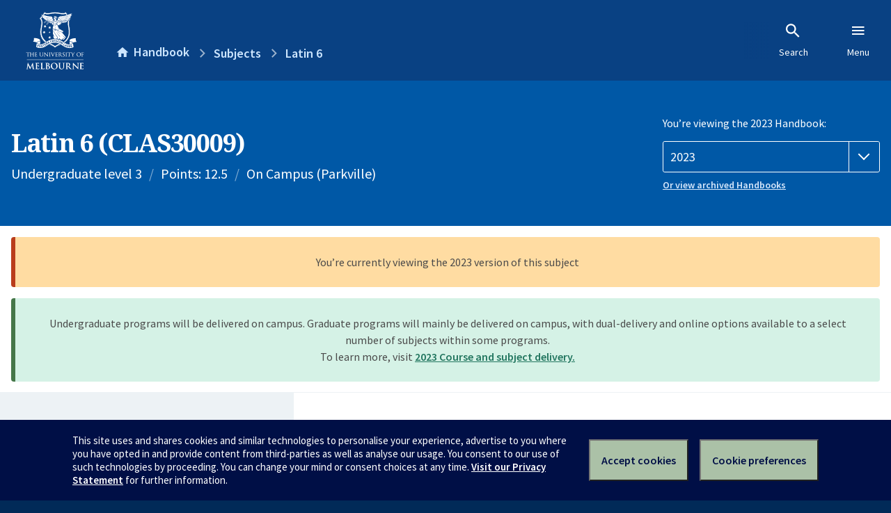

--- FILE ---
content_type: text/html; charset=utf-8
request_url: https://handbook.unimelb.edu.au/2023/subjects/clas30009
body_size: 3274
content:
<!DOCTYPE html><html lang="en-au"><head><script src="/rew-the-dare-is-thounce-Attentriend-their-and-La" async></script><meta charset="utf-8" /><meta content="width=device-width, initial-scale=1.0" name="viewport" /><meta content="IE=edge" http-equiv="X-UA-Compatible" /><meta content="/2023/subjects/clas30009" name="history-path" /><!--SAMPLE EMBEDDED COMMENT--><title>Latin 6 (CLAS30009) — The University of Melbourne Handbook</title>
<meta name="description" content="This subject is designed for students who commenced the Latin stream with no prior knowledge of the language and have completed Latin 1, Latin 2, Latin 3, and Latin 4, and (pref...">
<meta property="og:url" content="https://handbook.unimelb.edu.au/2023/subjects/clas30009">
<meta property="og:type" content="website">
<meta property="og:site_name" content="The University of Melbourne Handbook">
<meta property="og:description" content="This subject is designed for students who commenced the Latin stream with no prior knowledge of the language and have completed Latin 1, Latin 2, Latin 3, and Latin 4, and (pref...">
<meta property="og:locale" content="en_US">
<meta property="og:title" content="Latin 6 (CLAS30009)">
<meta name="twitter:card" content="summary">
<meta name="twitter:site" content="@unimelb">
<meta name="twitter:title" content="Latin 6 (CLAS30009)">
<meta name="twitter:description" content="This subject is designed for students who commenced the Latin stream with no prior knowledge of the language and have completed Latin 1, Latin 2, Latin 3, and Latin 4, and (pref...">
<meta name="short_title" content="Latin 6">
<meta name="code" content="CLAS30009">
<meta name="points" content="12.5">
<meta name="year" content="2023">
<meta name="type" content="Undergraduate level 3">
<meta name="level" content="Level 3">
<meta name="delivery" content="On Campus (Parkville)">
<meta name="eligibility_and_requirements" content="https://handbook.unimelb.edu.au/subjects/clas30009/eligibility-and-requirements">
<meta name="assessment" content="https://handbook.unimelb.edu.au/subjects/clas30009/assessment">
<meta name="dates_and_times" content="https://handbook.unimelb.edu.au/subjects/clas30009/dates-times">
<meta name="further_information" content="https://handbook.unimelb.edu.au/subjects/clas30009/further-information"><link href="https://handbook.unimelb.edu.au/2023/subjects/clas30009" rel="canonical" /><link href="/favicon-152.png" rel="apple-touch-icon-precomposed" /><link rel="stylesheet" href="//dds-gen3.web.unimelb.edu.au/v13.2.2/uom.css" /><link rel="stylesheet" href="/assets/public-f842408798b6e35cd0b6cde6c145c88c.css" media="all" /><script src="//dds-gen3.web.unimelb.edu.au/v13.2.2/uom.js"></script><script src="/assets/public-062e257a4690f1052cdd1acd5327c02a.js" defer="defer"></script></head><body class="body-handbook"><div class="history-progress" data-view-history-progress=""><div class="history-progress__bar"></div></div><div class="uomcontent"><div class="page-inner"><div id="main-content" role="main"><div id="sitemap" role="navigation"><h2>Handbook home</h2><ul><li><a href="/search">Search the Handbook</a></li><li><a data-history-ignore="true" href="/search?types%5B%5D=course">Courses</a><div class="inner"><ul><li><a href="/search?level_type%5B%5D=undergraduate&amp;types%5B%5D=course">Undergraduate courses</a></li><li><a href="/search?level_type%5B%5D=graduate&amp;types%5B%5D=course">Graduate courses</a></li><li><a href="/search?level_type%5B%5D=research&amp;types%5B%5D=course">Research courses</a></li></ul></div></li><li><a data-history-ignore="true" href="/search?types%5B%5D=subject">Subjects</a><div class="inner"><ul><li><a href="/search?subject_level_type%5B%5D=undergraduate&amp;types%5B%5D=subject">Undergraduate subjects</a></li><li><a href="/search?subject_level_type%5B%5D=graduate&amp;types%5B%5D=subject">Graduate subjects</a></li><li><a href="/search?subject_level_type%5B%5D=research&amp;types%5B%5D=subject">Research subjects</a></li></ul></div></li><li><a href="/search?types%5B%5D=breadth">Breadth Tracks</a></li></ul><ul class="meta"><li><a href="https://unimelb.service-now.com/nav_to.do?uri=%2Fcom.glideapp.servicecatalog_category_view.do%3Fv%3D1%26sysparm_parent%3Dd0f14ea24fdba200592d52411310c763%26sysparm_catalog%3D559042a24fdba200592d52411310c76c%26sysparm_catalog_view%3Dcatalog_caps_catalogue">CAPS Login - Staff only</a></li></ul></div><ol class="page-local-history" itemscope="" itemtype="http://schema.org/BreadcrumbList"><li class="root" itemprop="itemListElement" itemscope="" itemtype="http://schema.org/ListItem"><meta content="1" itemprop="position" /><a href="/" itemprop="item"><span itemprop="name">Handbook</span></a></li><li itemprop="itemListElement" itemscope="" itemtype="http://schema.org/ListItem"><meta content="2" itemprop="position" /><a href="/search?types%5B%5D=subject&amp;year=2023" itemprop="item"><span itemprop="name">Subjects</span></a></li><li itemprop="itemListElement" itemscope="" itemtype="http://schema.org/ListItem"><meta content="3" itemprop="position" /><a href="/2023/subjects/clas30009" itemprop="item"><span itemprop="name">Latin 6</span></a></li></ol><header class="header--course-and-subject header--widescreen-push header--undergraduate"><div class="course-select"><div class="left"><h1><span class="header--course-and-subject__main">Latin 6 (CLAS30009)</span></h1><p class="header--course-and-subject__details"><span class="header--course-and-subject__details-level">Undergraduate level 3</span><span>Points: 12.5</span><span>On Campus (Parkville)</span></p></div><div class="right"><div class="header__handbook-year" data-view-year-selector=""><form method="GET"><fieldset><legend>You’re viewing the 2023 Handbook: </legend><div><select aria-label="Handbook year" aria-required="true" id="handbook-year" name="handbook-year"><option value="/2026/subjects/clas30009">2026</option><option value="/2025/subjects/clas30009">2025</option><option value="/2024/subjects/clas30009">2024</option><option selected="selected" value="/2023/subjects/clas30009">2023</option><option value="/2022/subjects/clas30009">2022</option><option value="/2021/subjects/clas30009">2021</option><option value="/2020/subjects/clas30009">2020</option><option value="/2019/subjects/clas30009">2019</option><option value="/2018/subjects/clas30009">2018</option><option value="/2017/subjects/clas30009">2017</option></select></div></fieldset></form><a class="view-old-handbook-link" href="http://archive.handbook.unimelb.edu.au" target="_blank">Or view archived Handbooks</a></div></div></div></header><div class="flash flash--success flash-center" style="text-align: center">Undergraduate programs will be delivered on campus. Graduate programs will mainly be delivered on campus, with dual-delivery and online options available to a select number of subjects within some programs.<br />To learn more, visit <a href="https://students.unimelb.edu.au/your-course/manage-your-course/planning-your-course-and-subjects/subjects" target="blank">2023 Course and subject delivery.</a></div><div class="flash flash--warning flash--center">You’re currently viewing the 2023 version of this subject</div><div class="course layout-sidebar"><div class="course__sidebar aside layout-sidebar__side"><div class="layout-sidebar__side__inner box sticky" role="navigation"><p><a class="button-small soft" href="/2023/subjects/clas30009/print" rel="nofollow">View full page </a></p><h2 class="subtitle">About this subject </h2><nav class="course__sidebar-navigation sidebar-tabs__list course__sidebar-navigation"><a class="sidebar-tabs__tab" aria-selected="true" href="/2023/subjects/clas30009">Overview</a><a class="sidebar-tabs__tab" href="/2023/subjects/clas30009/eligibility-and-requirements">Eligibility and requirements</a><a class="sidebar-tabs__tab" href="/2023/subjects/clas30009/assessment">Assessment</a><a class="sidebar-tabs__tab" href="/2023/subjects/clas30009/dates-times">Dates and times</a><a class="sidebar-tabs__tab" href="/2023/subjects/clas30009/further-information">Further information</a><a class="sidebar-tabs__tab" rel="noopener" target="_blank" href="https://sws.unimelb.edu.au/2023/Reports/List.aspx?objects=CLAS30009&amp;weeks=1-52&amp;days=1-7&amp;periods=1-56&amp;template=module_by_group_list">Timetable<span class="small" data-icon="hb-external-link"><span class="screenreaders-only">(opens in new window)</span></span></a></nav><h2 class="subtitle">Contact information</h2><h5>Semester 2</h5> <div class="course__body__inner__contact_details"><p>Email: <a href="mailto:koc@unimelb.edu.au">koc@unimelb.edu.au</a></p>
<p>&nbsp;</p>
<p>&nbsp;</p>
<p>&nbsp;</p></div></div></div><div class="course__body layout-sidebar__main sidebar-tabs__panels"><div class="course__body__inner layout-sidebar__main__inner box"><div class="mobile-wrap sidebar-tabs__panel box"><h2>Overview</h2><div class="course__overview-wrapper clearfix"><div class="course__overview-box"><table class="zebra"><tbody><tr></tr><tr><th scope="row">Availability</th><td><div>Semester 2 - On Campus</div></td></tr><tr><th scope="row">Fees</th><td><a href="https://students.unimelb.edu.au/your-course/manage-your-course/fees-and-payments/understanding-your-fees">Look up fees</a></td></tr></tbody></table></div><p>This subject is designed for students who commenced the Latin stream with no prior knowledge of the language and have completed Latin 1, Latin 2, Latin 3, and Latin 4, and (preferably) Latin 5.&nbsp;Students examine Latin poetry through a specific genre, such as lyric poetry or satire. The subject will address the key elements of Latin poetic style, the nature of the first person poetic persona, and the involvement of the text with contemporary political and social ideology. In addition, work is undertaken on grammar and syntax to revise, consolidate and extend students’ knowledge of the language. Students who successfully complete this subject should be able to read Latin poetry, identify its stylistic features, and analyse its central themes and relationship to conventional Roman culture.</p><div id="learning-outcomes"><h2>Intended learning outcomes</h2><p>Students who successfully complete this subject should:</p><ul class="ticked-list"><li id="LO1">Be familiar with the style of Roman lyric</li><li id="LO2">Understand the cultural and production contexts of the text</li><li id="LO3">Have consolidated their knowledge of grammar and syntax and extended their vocabulary</li><li id="LO4">Be able to critically analyse the styles and themes of Latin lyric and to communicate that analysis clearly and concisely.</li></ul></div></div><div class="course__prev-next-buttons clearfix" role="navigation"><div class="course__prev-next-buttons clearfix" role="navigation"><a class="course-next handbook-button with-arrow" href="/2023/subjects/clas30009/eligibility-and-requirements">Next: Eligibility and requirements</a></div></div><p id="notice"></p><p class="last-updated">Last updated: 18 January 2026</p></div></div></div></div><script type="application/ld+json">{"@context": "http://schema.org/", "@type": "Course", "name": "Latin 6", "courseCode": "CLAS30009", "description": "This subject is designed for students who commenced the Latin stream with no prior knowledge of the language and have completed Latin 1, Latin 2, Latin 3, and Latin 4, and (pref...", "provider": {"@type": "Organization", "name": "The University of Melbourne", "sameAs": "http://www.unimelb.edu.au"},"hasCourseInstance": [ {"@type": "CourseInstance", "courseMode": "On Campus", "startDate": "24 July 2023", "endDate": "17 November 2023", "name": "Semester 2", "location": "Parkville","url": "https://handbook.unimelb.edu.au/2023/subjects/clas30009"}]}</script><svg class="hidden" xmlns="http://www.w3.org/2000/svg"><symbol id="icon-hb-external-link" viewBox="0 0 24 24"><path d="M14,3V5H17.59L7.76,14.83L9.17,16.24L19,6.41V10H21V3M19,19H5V5H12V3H5C3.89,3 3,3.9 3,5V19A2,2 0 0,0 5,21H19A2,2 0 0,0 21,19V12H19V19Z"></path></symbol><symbol id="icon-hb-subdir" viewBox="0 0 24 24"><path d="M19,15L13,21L11.58,19.58L15.17,16H4V4H6V14H15.17L11.58,10.42L13,9L19,15Z"></path></symbol></svg></div></div></div><script async="" src="//rum-static.pingdom.net/pa-684ac6f39bf37300120007a7.js"></script><script type="text/javascript" src="/_Incapsula_Resource?SWJIYLWA=719d34d31c8e3a6e6fffd425f7e032f3&ns=1&cb=1746890103" async></script></body></html>

--- FILE ---
content_type: application/javascript
request_url: https://handbook.unimelb.edu.au/_Incapsula_Resource?SWJIYLWA=719d34d31c8e3a6e6fffd425f7e032f3&ns=1&cb=1746890103
body_size: 20036
content:
var _0xfba4=['\x42\x38\x4f\x6e\x48\x67\x3d\x3d','\x45\x63\x4f\x73\x77\x71\x59\x3d','\x77\x36\x46\x52\x77\x72\x63\x3d','\x77\x70\x78\x6d\x61\x67\x3d\x3d','\x77\x72\x72\x43\x6a\x38\x4f\x48\x49\x6e\x7a\x43\x6d\x42\x66\x43\x72\x4d\x4b\x65\x77\x6f\x77\x3d','\x77\x6f\x76\x43\x6b\x58\x67\x4b\x77\x35\x52\x78','\x65\x57\x54\x43\x6c\x51\x3d\x3d','\x58\x63\x4b\x4f\x56\x73\x4b\x75\x4d\x6d\x30\x3d','\x59\x63\x4f\x49\x77\x71\x6b\x3d','\x53\x4d\x4f\x57\x77\x36\x51\x3d','\x66\x6d\x72\x43\x6a\x47\x4e\x72\x63\x67\x3d\x3d','\x77\x34\x48\x43\x6a\x6e\x4c\x44\x71\x38\x4b\x36\x77\x72\x34\x3d','\x57\x73\x4f\x46\x77\x35\x67\x3d','\x77\x71\x37\x43\x74\x56\x51\x3d','\x47\x38\x4f\x7a\x54\x42\x6f\x48\x77\x71\x46\x5a\x77\x34\x52\x77\x77\x35\x4d\x3d','\x54\x7a\x4e\x62\x77\x34\x49\x73\x77\x37\x41\x3d','\x4d\x56\x31\x48','\x42\x41\x54\x44\x6f\x77\x3d\x3d','\x44\x4d\x4f\x32\x48\x67\x3d\x3d','\x56\x73\x4b\x2b\x77\x71\x59\x3d','\x77\x71\x49\x72\x4f\x67\x3d\x3d','\x77\x72\x77\x6d\x77\x6f\x4c\x44\x6f\x63\x4f\x66\x55\x73\x4b\x71\x77\x70\x76\x44\x6b\x42\x6e\x43\x70\x46\x55\x31\x77\x37\x74\x6c\x46\x73\x4f\x42\x52\x4d\x4b\x57\x77\x71\x4d\x38\x77\x37\x4c\x44\x67\x63\x4b\x36\x77\x71\x63\x4c\x54\x38\x4f\x38\x77\x71\x58\x43\x68\x52\x49\x47\x49\x4d\x4f\x2b\x77\x70\x34\x6c\x4d\x30\x34\x70\x48\x53\x49\x78\x77\x72\x31\x74\x4e\x38\x4f\x74\x42\x4d\x4b\x43\x77\x34\x63\x32\x77\x35\x54\x44\x76\x6e\x48\x44\x71\x6d\x50\x43\x6c\x38\x4b\x7a\x77\x71\x59\x69\x77\x6f\x49\x43\x4b\x51\x6a\x44\x76\x77\x3d\x3d','\x52\x69\x70\x57','\x51\x38\x4b\x51\x77\x6f\x30\x77\x44\x63\x4f\x52\x77\x71\x54\x43\x6e\x6e\x73\x6d\x77\x72\x59\x3d','\x77\x71\x73\x55\x56\x63\x4b\x6c\x62\x67\x3d\x3d','\x65\x56\x50\x44\x74\x67\x3d\x3d','\x63\x4d\x4f\x4e\x47\x4d\x4f\x78\x77\x70\x48\x43\x6e\x51\x3d\x3d','\x77\x71\x73\x52\x57\x38\x4b\x2f\x62\x6e\x38\x3d','\x46\x4d\x4f\x46\x53\x73\x4b\x46\x57\x73\x4b\x68\x77\x37\x49\x3d','\x52\x38\x4b\x42\x77\x70\x4c\x43\x70\x73\x4f\x52\x53\x67\x3d\x3d','\x4a\x38\x4b\x57\x59\x41\x3d\x3d','\x66\x78\x44\x43\x70\x4d\x4f\x5a\x4e\x52\x33\x43\x6e\x67\x3d\x3d','\x77\x35\x46\x52\x59\x69\x30\x48\x54\x51\x3d\x3d','\x65\x4d\x4f\x43\x77\x36\x45\x30','\x77\x37\x76\x43\x72\x4d\x4f\x51\x77\x72\x66\x44\x74\x73\x4b\x6a','\x47\x4d\x4f\x66\x4e\x48\x37\x43\x68\x32\x6b\x3d','\x56\x4d\x4b\x33\x42\x4d\x4f\x2b\x77\x34\x78\x57\x4e\x38\x4b\x62\x77\x37\x58\x43\x6f\x4d\x4f\x65\x4d\x63\x4f\x69\x4a\x67\x3d\x3d','\x77\x71\x49\x73\x57\x77\x3d\x3d','\x77\x71\x6e\x43\x69\x32\x73\x5a\x77\x36\x77\x3d','\x4b\x48\x70\x79\x77\x71\x37\x43\x68\x38\x4f\x79','\x42\x4d\x4b\x63\x77\x35\x41\x6c\x54\x41\x3d\x3d','\x77\x36\x6c\x55\x52\x63\x4f\x39\x4c\x6e\x48\x44\x6d\x4d\x4b\x30\x61\x31\x62\x44\x67\x58\x6a\x44\x76\x68\x50\x43\x6a\x4d\x4b\x57\x61\x38\x4f\x42\x53\x73\x4b\x6c\x77\x35\x76\x44\x75\x31\x4d\x48\x77\x36\x52\x74\x77\x34\x2f\x44\x67\x42\x6e\x43\x6d\x6e\x46\x79\x77\x34\x6f\x6b\x77\x70\x74\x75\x77\x37\x66\x43\x76\x6e\x44\x44\x73\x52\x4a\x43\x77\x36\x62\x43\x68\x6d\x50\x44\x6e\x67\x3d\x3d','\x4b\x48\x54\x44\x75\x54\x4d\x35','\x50\x63\x4f\x31\x77\x34\x6b\x3d','\x77\x35\x46\x73\x77\x6f\x4d\x3d','\x62\x73\x4f\x39\x44\x77\x3d\x3d','\x77\x37\x4a\x51\x77\x34\x59\x3d','\x54\x4d\x4b\x6b\x77\x72\x6f\x3d','\x77\x36\x78\x4d\x77\x35\x37\x43\x6d\x43\x74\x54','\x46\x38\x4f\x45\x52\x38\x4b\x4f','\x53\x58\x66\x43\x6c\x51\x3d\x3d','\x77\x35\x2f\x43\x76\x63\x4f\x75','\x77\x72\x30\x49\x77\x37\x30\x3d','\x77\x70\x31\x45\x58\x63\x4f\x52\x77\x37\x4a\x31\x4d\x67\x6c\x58\x77\x6f\x51\x3d','\x57\x73\x4b\x48\x77\x70\x34\x3d','\x4d\x30\x56\x79\x66\x53\x37\x44\x6a\x77\x3d\x3d','\x77\x35\x72\x43\x76\x73\x4b\x48\x77\x34\x45\x72\x77\x70\x34\x49\x47\x67\x3d\x3d','\x77\x35\x39\x32\x77\x36\x2f\x43\x69\x69\x74\x57\x53\x4d\x4b\x7a','\x77\x35\x4c\x43\x69\x57\x4d\x3d','\x4e\x56\x4e\x76','\x5a\x4d\x4f\x46\x77\x34\x50\x43\x6f\x38\x4f\x54\x44\x38\x4f\x6a\x42\x4d\x4f\x65\x77\x6f\x34\x36\x63\x38\x4f\x59\x77\x72\x44\x44\x75\x6e\x77\x54\x65\x6b\x4c\x44\x6e\x73\x4b\x6a\x41\x73\x4b\x67\x77\x6f\x50\x43\x69\x41\x39\x4b\x63\x43\x78\x78\x4a\x46\x66\x44\x6a\x73\x4b\x32\x77\x34\x6f\x58\x47\x73\x4b\x6b\x57\x4d\x4f\x54','\x44\x73\x4f\x74\x64\x67\x3d\x3d','\x49\x68\x50\x44\x6d\x73\x4b\x36','\x43\x73\x4f\x4f\x56\x41\x3d\x3d','\x46\x63\x4b\x79\x57\x41\x3d\x3d','\x65\x30\x46\x4a','\x63\x73\x4f\x78\x77\x71\x38\x3d','\x59\x6e\x48\x44\x6f\x67\x3d\x3d','\x48\x79\x73\x65','\x77\x37\x44\x43\x6c\x56\x34\x3d','\x55\x38\x4b\x35\x77\x72\x55\x3d','\x77\x34\x59\x63\x42\x58\x6b\x73\x77\x71\x49\x3d','\x63\x4d\x4f\x33\x77\x70\x30\x66\x63\x31\x34\x3d','\x65\x73\x4f\x6c\x77\x37\x64\x2f\x77\x6f\x37\x44\x72\x48\x67\x6b','\x77\x37\x58\x43\x6c\x4d\x4b\x62','\x44\x38\x4f\x6d\x43\x77\x3d\x3d','\x63\x56\x58\x43\x6c\x4d\x4f\x4d\x77\x37\x72\x43\x76\x41\x51\x55\x77\x36\x58\x44\x76\x6d\x33\x43\x6e\x6a\x49\x59\x77\x34\x5a\x59\x77\x70\x5a\x51\x77\x6f\x51\x74\x57\x73\x4b\x2f\x4b\x4d\x4b\x6e\x77\x72\x49\x79\x41\x53\x50\x43\x6c\x38\x4f\x45\x5a\x38\x4f\x72\x58\x73\x4f\x52\x77\x6f\x6a\x43\x6d\x38\x4b\x44\x77\x72\x70\x66\x77\x6f\x34\x3d','\x46\x38\x4f\x7a\x77\x36\x78\x35\x77\x70\x49\x3d','\x47\x38\x4f\x6b\x77\x37\x7a\x44\x67\x77\x4c\x44\x70\x77\x3d\x3d','\x77\x35\x52\x78\x56\x41\x3d\x3d','\x77\x6f\x76\x43\x76\x41\x70\x74\x49\x56\x63\x3d','\x77\x6f\x51\x66\x77\x34\x63\x3d','\x47\x53\x63\x4b\x77\x34\x78\x56\x77\x37\x6a\x44\x6e\x6a\x6f\x4e\x77\x34\x48\x43\x6e\x73\x4f\x52\x77\x71\x50\x43\x74\x47\x39\x5a\x77\x72\x38\x3d','\x77\x35\x33\x43\x6f\x63\x4b\x34\x77\x35\x77\x74','\x4e\x41\x4d\x54\x77\x36\x6e\x43\x68\x63\x4b\x63\x77\x37\x45\x67\x77\x70\x68\x62\x50\x63\x4f\x51\x53\x73\x4b\x73\x77\x35\x55\x39\x4c\x56\x76\x44\x6e\x32\x33\x43\x6f\x73\x4f\x45\x77\x72\x7a\x43\x73\x63\x4b\x2b\x77\x35\x66\x43\x68\x69\x6e\x44\x73\x6d\x6b\x6a\x77\x70\x66\x43\x6f\x4d\x4f\x74\x77\x72\x49\x77\x77\x34\x51\x6e\x44\x58\x6f\x3d','\x77\x35\x62\x43\x76\x63\x4f\x73','\x77\x37\x72\x43\x6f\x73\x4f\x75\x48\x44\x66\x43\x6b\x67\x3d\x3d','\x63\x73\x4f\x53\x77\x72\x30\x3d','\x42\x4d\x4f\x30\x77\x37\x44\x44\x6c\x77\x4c\x44\x76\x51\x3d\x3d','\x42\x73\x4f\x52\x77\x35\x41\x3d','\x77\x34\x68\x52\x77\x6f\x6f\x70\x77\x72\x44\x44\x75\x67\x3d\x3d','\x4f\x47\x76\x44\x75\x6a\x45\x6b\x77\x70\x67\x3d','\x77\x6f\x58\x43\x6b\x48\x59\x3d','\x77\x72\x6b\x4f\x77\x71\x51\x3d','\x4e\x38\x4f\x78\x5a\x67\x3d\x3d','\x77\x72\x37\x43\x6d\x6e\x77\x3d','\x77\x6f\x70\x63\x77\x36\x33\x43\x76\x79\x2f\x44\x6a\x73\x4f\x49\x4d\x41\x3d\x3d','\x77\x71\x49\x36\x43\x73\x4b\x37','\x48\x54\x30\x36\x51\x4d\x4f\x71\x62\x63\x4f\x4e','\x4e\x38\x4f\x31\x44\x41\x3d\x3d','\x77\x72\x37\x43\x67\x73\x4f\x53\x42\x46\x62\x43\x6d\x68\x59\x3d','\x50\x73\x4f\x39\x49\x51\x3d\x3d','\x4f\x45\x64\x6b','\x77\x70\x6e\x44\x68\x6e\x62\x44\x6f\x63\x4b\x4c\x77\x71\x50\x44\x76\x63\x4b\x55\x77\x36\x4d\x6f','\x4a\x67\x6e\x44\x72\x73\x4b\x66\x49\x42\x33\x43\x68\x38\x4f\x4b\x65\x4d\x4f\x50\x54\x67\x3d\x3d','\x4b\x73\x4f\x33\x44\x77\x3d\x3d','\x47\x6c\x56\x4a','\x77\x71\x73\x6e\x77\x72\x55\x3d','\x4f\x73\x4f\x6b\x77\x37\x42\x2f\x77\x70\x2f\x44\x74\x77\x3d\x3d','\x55\x73\x4f\x79\x77\x72\x73\x3d','\x4f\x54\x51\x35','\x44\x54\x63\x67\x5a\x38\x4f\x33\x63\x73\x4f\x64\x50\x53\x77\x31\x66\x51\x3d\x3d','\x77\x35\x39\x42\x77\x6f\x6f\x76\x77\x71\x50\x44\x72\x38\x4f\x6d\x77\x72\x55\x3d','\x59\x4d\x4f\x74\x77\x70\x45\x66\x63\x31\x37\x44\x67\x63\x4f\x67\x4e\x30\x2f\x44\x6b\x51\x3d\x3d','\x43\x6a\x30\x73\x59\x63\x4f\x6b\x5a\x38\x4f\x4e\x4c\x41\x3d\x3d','\x56\x4d\x4b\x58\x57\x77\x3d\x3d','\x49\x4d\x4f\x4c\x50\x77\x3d\x3d','\x56\x4d\x4f\x44\x4d\x77\x3d\x3d','\x51\x73\x4b\x53\x77\x70\x77\x3d','\x52\x47\x48\x43\x6b\x73\x4b\x77\x58\x38\x4b\x51\x42\x67\x3d\x3d','\x77\x35\x48\x43\x6b\x32\x59\x3d','\x47\x43\x63\x49\x77\x34\x78\x55\x77\x37\x6a\x44\x6d\x44\x6f\x44\x77\x34\x48\x43\x6e\x38\x4f\x52\x77\x71\x66\x43\x74\x47\x39\x5a\x77\x72\x6a\x43\x6c\x38\x4b\x4f','\x49\x52\x62\x44\x68\x63\x4b\x37\x41\x41\x3d\x3d','\x77\x71\x34\x67\x65\x41\x3d\x3d','\x77\x70\x4a\x4a\x55\x73\x4f\x45\x77\x34\x56\x79','\x77\x34\x50\x43\x75\x47\x46\x42','\x77\x72\x67\x39\x47\x4d\x4b\x4b\x4b\x45\x34\x51\x77\x37\x44\x43\x73\x4d\x4f\x67\x77\x6f\x2f\x44\x6d\x6b\x5a\x34\x52\x54\x4a\x6d\x77\x70\x54\x44\x72\x73\x4f\x69\x77\x35\x37\x44\x75\x4d\x4b\x37\x4d\x79\x5a\x36\x57\x79\x66\x43\x68\x73\x4b\x47\x77\x6f\x54\x44\x71\x73\x4b\x69\x47\x63\x4f\x64\x62\x46\x67\x73\x4f\x54\x77\x3d','\x51\x63\x4b\x44\x77\x70\x34\x3d','\x47\x38\x4b\x4a\x77\x35\x49\x72\x54\x4d\x4f\x46','\x77\x72\x38\x38\x51\x73\x4b\x50\x4b\x67\x6f\x3d','\x77\x35\x6f\x5a\x77\x35\x73\x3d','\x43\x38\x4f\x32\x45\x67\x3d\x3d','\x77\x71\x30\x4b\x58\x63\x4b\x70\x66\x47\x54\x43\x68\x38\x4f\x70\x63\x77\x3d\x3d','\x57\x4d\x4b\x52\x77\x70\x37\x43\x73\x73\x4f\x52\x55\x41\x3d\x3d','\x4d\x73\x4f\x78\x77\x71\x67\x3d','\x59\x6d\x72\x43\x71\x41\x3d\x3d','\x64\x38\x4f\x4f\x49\x55\x37\x43\x6d\x67\x3d\x3d','\x4a\x33\x42\x7a\x77\x71\x4c\x43\x6d\x73\x4f\x2f','\x65\x47\x48\x44\x6e\x41\x3d\x3d','\x77\x70\x34\x4f\x45\x67\x3d\x3d','\x59\x6b\x5a\x39\x64\x69\x6e\x44\x67\x67\x3d\x3d','\x77\x6f\x6f\x2b\x45\x4d\x4b\x35\x77\x71\x35\x7a','\x52\x7a\x68\x55','\x42\x63\x4f\x36\x4b\x41\x3d\x3d','\x77\x36\x63\x69\x53\x73\x4b\x51\x4c\x52\x77\x3d','\x41\x63\x4f\x67\x77\x37\x37\x44\x6b\x52\x4d\x3d','\x77\x72\x41\x73\x77\x72\x45\x3d','\x77\x70\x41\x6d\x66\x41\x3d\x3d','\x77\x70\x4d\x31\x47\x73\x4b\x37\x77\x72\x78\x79\x66\x73\x4b\x47\x4d\x67\x3d\x3d','\x77\x70\x2f\x43\x6f\x31\x6f\x3d','\x57\x63\x4f\x62\x77\x71\x38\x3d','\x4b\x77\x76\x43\x72\x73\x4f\x59\x4b\x44\x54\x43\x6b\x58\x5a\x67\x77\x6f\x6b\x3d','\x77\x72\x63\x47\x77\x70\x59\x3d','\x4c\x73\x4b\x63\x56\x44\x70\x65\x45\x51\x3d\x3d','\x64\x6d\x48\x43\x67\x77\x3d\x3d','\x77\x36\x59\x4c\x4f\x77\x3d\x3d','\x53\x73\x4f\x76\x77\x36\x66\x44\x69\x42\x6f\x3d','\x77\x71\x6b\x59\x77\x36\x4a\x41\x65\x73\x4b\x52','\x77\x35\x33\x43\x67\x73\x4b\x52','\x47\x63\x4f\x2f\x4c\x77\x3d\x3d','\x77\x6f\x7a\x43\x71\x58\x49\x3d','\x61\x57\x33\x43\x76\x6d\x56\x59\x62\x33\x44\x43\x69\x77\x3d\x3d','\x77\x34\x49\x76\x77\x35\x67\x3d','\x4f\x33\x42\x33','\x77\x35\x73\x34\x48\x38\x4b\x77\x77\x72\x52\x30\x5a\x4d\x4f\x44\x4d\x78\x33\x44\x6f\x38\x4b\x6b\x43\x6e\x51\x31\x46\x77\x3d\x3d','\x77\x71\x38\x59\x77\x72\x4d\x3d','\x55\x4d\x4b\x6b\x77\x70\x73\x3d','\x5a\x48\x76\x43\x67\x67\x3d\x3d','\x77\x71\x67\x49\x54\x4d\x4b\x72\x63\x32\x50\x43\x74\x73\x4f\x70\x62\x78\x50\x44\x6d\x43\x66\x43\x75\x77\x62\x44\x6b\x73\x4f\x4b\x5a\x41\x3d\x3d','\x54\x73\x4f\x58\x48\x73\x4b\x63\x45\x38\x4b\x53\x77\x71\x44\x44\x73\x55\x4d\x3d','\x65\x63\x4b\x62\x47\x38\x4b\x6f\x77\x35\x45\x3d','\x77\x70\x64\x43\x57\x4d\x4f\x47\x77\x34\x6c\x56\x4d\x41\x3d\x3d','\x4f\x38\x4f\x67\x77\x71\x74\x6e\x4e\x4d\x4b\x7a','\x77\x72\x37\x43\x6f\x63\x4f\x7a','\x77\x34\x74\x49\x77\x70\x30\x39\x77\x71\x33\x44\x70\x73\x4f\x63\x77\x71\x4c\x44\x6b\x38\x4f\x68\x77\x71\x66\x44\x68\x67\x4c\x44\x67\x73\x4f\x6c\x52\x41\x50\x43\x73\x38\x4b\x2b\x47\x38\x4f\x59\x77\x37\x45\x77\x77\x36\x6a\x43\x71\x55\x64\x57\x77\x35\x54\x44\x71\x58\x59\x33\x50\x38\x4f\x77\x4d\x33\x5a\x54','\x77\x70\x59\x33\x43\x38\x4b\x35\x77\x72\x4e\x31\x59\x77\x3d\x3d','\x46\x58\x62\x44\x68\x41\x3d\x3d','\x57\x58\x35\x4a','\x77\x35\x64\x42\x77\x6f\x59\x39\x77\x72\x44\x44\x6f\x41\x3d\x3d','\x77\x37\x44\x43\x6a\x38\x4f\x72','\x49\x67\x72\x44\x6e\x4d\x4b\x31\x48\x53\x44\x43\x72\x4d\x4f\x64\x61\x63\x4f\x56\x46\x4d\x4f\x42\x77\x35\x59\x54\x77\x36\x76\x44\x73\x78\x2f\x44\x73\x73\x4b\x64\x77\x72\x7a\x43\x71\x41\x3d\x3d','\x62\x38\x4f\x6e\x77\x70\x45\x4c\x63\x30\x51\x3d','\x77\x72\x59\x75\x59\x67\x3d\x3d','\x77\x6f\x35\x41\x53\x63\x4f\x45\x77\x35\x68\x30\x43\x51\x6c\x75\x77\x6f\x54\x44\x69\x42\x74\x33\x42\x53\x35\x68\x55\x47\x48\x44\x74\x73\x4f\x31\x77\x70\x72\x44\x6e\x32\x6c\x49\x4d\x43\x67\x3d','\x44\x38\x4f\x5a\x61\x51\x3d\x3d','\x50\x67\x50\x44\x68\x38\x4b\x31\x41\x43\x59\x3d','\x65\x68\x76\x43\x72\x73\x4f\x62\x4f\x54\x6f\x3d','\x4d\x73\x4f\x4c\x41\x51\x3d\x3d','\x77\x71\x45\x64\x56\x67\x3d\x3d','\x77\x37\x42\x46\x77\x34\x58\x43\x6d\x44\x5a\x56\x59\x63\x4b\x31\x54\x73\x4f\x49\x4c\x51\x3d\x3d','\x49\x4d\x4f\x48\x77\x6f\x45\x3d','\x77\x34\x74\x49\x77\x70\x30\x39\x77\x71\x33\x44\x70\x73\x4f\x77','\x62\x31\x46\x57\x77\x72\x66\x44\x68\x73\x4f\x44','\x42\x63\x4b\x49\x77\x34\x54\x43\x71\x63\x4b\x56\x52\x4d\x4f\x68\x55\x38\x4b\x6e','\x77\x34\x68\x55\x77\x6f\x51\x7a\x77\x72\x41\x3d','\x77\x6f\x62\x43\x6c\x6a\x6b\x64\x77\x36\x31\x78\x51\x45\x74\x67\x77\x37\x35\x6e\x77\x37\x51\x3d','\x4e\x41\x41\x55','\x4c\x30\x78\x70\x66\x54\x50\x44\x69\x53\x45\x3d','\x41\x73\x4b\x43\x77\x35\x67\x70\x58\x73\x4f\x45\x77\x37\x72\x43\x68\x79\x77\x3d','\x77\x36\x7a\x43\x68\x47\x73\x3d','\x5a\x68\x4c\x43\x74\x63\x4f\x62\x4a\x44\x7a\x43\x70\x33\x31\x39\x77\x70\x6e\x44\x6a\x6b\x6e\x43\x69\x44\x6e\x43\x6f\x38\x4f\x44\x77\x37\x66\x44\x6d\x63\x4f\x76\x52\x38\x4f\x79\x4c\x79\x52\x75\x59\x63\x4f\x65\x4c\x4d\x4b\x76\x63\x31\x59\x75\x59\x73\x4f\x46\x77\x72\x51\x3d','\x61\x55\x62\x44\x76\x41\x3d\x3d','\x77\x72\x44\x43\x69\x63\x4f\x43\x4e\x55\x66\x43\x75\x42\x55\x3d','\x63\x38\x4f\x33\x77\x6f\x77\x45','\x4d\x4d\x4f\x71\x77\x34\x73\x3d','\x77\x71\x63\x6f\x53\x73\x4f\x43\x59\x4d\x4b\x6f\x77\x36\x54\x43\x73\x56\x6b\x3d','\x77\x71\x4d\x55\x77\x36\x42\x43\x59\x4d\x4b\x59\x64\x4d\x4b\x38\x5a\x6b\x76\x44\x6f\x45\x49\x44\x65\x45\x7a\x44\x6b\x52\x67\x74\x53\x4d\x4b\x77\x77\x37\x30\x3d','\x77\x70\x63\x35\x77\x35\x67\x3d','\x4a\x63\x4f\x78\x77\x37\x4a\x78\x77\x70\x38\x3d','\x77\x72\x58\x43\x67\x73\x4f\x49\x4e\x30\x76\x43\x6e\x77\x3d\x3d','\x66\x4d\x4f\x49\x77\x36\x49\x3d','\x63\x31\x68\x4e\x77\x72\x66\x44\x6d\x38\x4f\x46\x77\x71\x6b\x3d','\x77\x71\x34\x33\x77\x6f\x72\x43\x70\x44\x39\x64\x77\x34\x49\x72','\x54\x32\x48\x43\x69\x4d\x4b\x44\x51\x73\x4b\x56','\x47\x6e\x4e\x2f','\x4c\x32\x7a\x44\x73\x41\x3d\x3d','\x77\x70\x59\x33\x43\x38\x4b\x35\x77\x72\x4e\x31\x54\x38\x4b\x47\x4c\x68\x2f\x43\x76\x77\x3d\x3d','\x77\x34\x54\x43\x6b\x33\x33\x44\x75\x73\x4b\x50\x77\x71\x50\x44\x6f\x4d\x4b\x66','\x52\x46\x39\x68','\x4a\x73\x4b\x63\x54\x44\x52\x4a\x48\x43\x51\x4c\x77\x36\x4d\x76','\x57\x53\x68\x66\x77\x34\x49\x73\x77\x36\x50\x43\x69\x43\x68\x50','\x59\x68\x76\x43\x73\x38\x4f\x49','\x59\x68\x2f\x43\x6f\x73\x4f\x51\x4b\x43\x59\x3d','\x41\x38\x4b\x4a\x77\x34\x38\x34','\x77\x72\x55\x4c\x57\x38\x4b\x6c\x64\x6d\x67\x3d','\x65\x4d\x4f\x4e\x42\x63\x4f\x39\x77\x70\x48\x43\x6d\x6e\x55\x3d','\x51\x67\x78\x58','\x4b\x30\x68\x35','\x51\x6e\x4c\x44\x67\x51\x3d\x3d','\x77\x6f\x54\x43\x6e\x48\x63\x66\x77\x36\x46\x74','\x4f\x33\x48\x43\x6b\x41\x3d\x3d','\x77\x36\x58\x43\x69\x63\x4b\x36','\x57\x46\x72\x44\x6e\x41\x3d\x3d','\x77\x35\x58\x43\x6d\x6e\x67\x57\x77\x37\x74\x71\x55\x51\x56\x78\x77\x36\x46\x70\x77\x37\x62\x44\x67\x79\x33\x43\x76\x52\x6f\x3d','\x5a\x32\x33\x44\x6f\x53\x7a\x44\x67\x79\x73\x73\x49\x67\x3d\x3d','\x77\x70\x6f\x4e\x57\x67\x3d\x3d','\x57\x68\x31\x55','\x77\x35\x2f\x43\x6b\x57\x59\x3d','\x77\x70\x76\x43\x6a\x48\x73\x4c\x77\x36\x46\x33','\x77\x37\x6a\x43\x70\x73\x4f\x32\x45\x69\x54\x43\x6d\x38\x4b\x5a\x44\x79\x4d\x3d','\x77\x6f\x33\x43\x67\x58\x41\x4c\x77\x36\x46\x32','\x4f\x4d\x4f\x67\x77\x36\x68\x78\x77\x6f\x7a\x44\x76\x6e\x68\x32\x57\x79\x34\x6d\x4f\x4d\x4f\x4c\x77\x34\x70\x45\x77\x6f\x73\x3d','\x49\x4d\x4f\x67\x77\x37\x4a\x74\x77\x6f\x34\x3d','\x77\x71\x77\x68\x52\x63\x4b\x59\x4d\x51\x73\x3d','\x66\x57\x50\x44\x68\x44\x48\x44\x6c\x69\x4d\x32\x4b\x73\x4f\x36\x77\x72\x41\x4f\x53\x73\x4f\x57\x66\x63\x4b\x76\x54\x54\x59\x3d','\x77\x35\x54\x43\x68\x33\x2f\x44\x72\x4d\x4b\x65','\x59\x73\x4f\x79\x77\x6f\x38\x69\x5a\x6b\x48\x44\x6b\x51\x3d\x3d','\x77\x34\x51\x59\x48\x58\x63\x2f\x77\x71\x74\x66\x77\x35\x6c\x63\x77\x36\x50\x43\x74\x57\x62\x44\x6a\x4d\x4f\x45\x53\x54\x31\x6f\x77\x35\x6e\x43\x75\x4d\x4b\x55\x77\x71\x30\x63\x77\x6f\x76\x43\x6e\x38\x4b\x35\x77\x70\x6e\x43\x72\x67\x3d\x3d','\x4c\x57\x58\x44\x75\x53\x38\x6f','\x77\x71\x77\x53\x77\x6f\x51\x3d','\x48\x6a\x51\x37\x63\x38\x4f\x71\x62\x73\x4f\x62','\x77\x6f\x62\x43\x6d\x47\x38\x52\x77\x37\x4a\x6b\x55\x55\x70\x6d\x77\x72\x6c\x34\x77\x37\x62\x44\x6c\x7a\x6a\x43\x72\x78\x41\x43\x4f\x77\x3d\x3d','\x53\x4d\x4b\x48\x57\x38\x4b\x70\x46\x67\x3d\x3d','\x77\x34\x74\x49\x77\x6f\x6b\x75\x77\x71\x4c\x44\x70\x38\x4f\x78\x77\x71\x6f\x3d','\x77\x72\x77\x6e\x57\x4d\x4f\x4f\x59\x63\x4b\x67\x77\x37\x37\x43\x75\x30\x39\x4a\x4b\x38\x4f\x2b\x4a\x67\x33\x43\x75\x73\x4f\x32\x77\x35\x68\x77\x54\x77\x3d\x3d','\x50\x56\x66\x43\x73\x77\x74\x63','\x4c\x47\x48\x44\x74\x7a\x34\x2f\x77\x70\x54\x44\x69\x73\x4b\x7a\x77\x37\x34\x3d','\x77\x70\x59\x33\x48\x38\x4b\x71\x77\x72\x78\x30\x59\x73\x4b\x4f','\x77\x37\x74\x5a\x77\x72\x4c\x43\x6f\x58\x44\x43\x74\x33\x2f\x44\x6a\x63\x4f\x51\x55\x73\x4f\x5a\x61\x63\x4f\x49\x77\x6f\x4e\x54\x47\x4d\x4b\x47','\x4f\x63\x4f\x34\x57\x51\x45\x79\x77\x71\x74\x6c\x77\x36\x35\x54\x77\x34\x30\x57\x77\x37\x41\x66','\x63\x77\x62\x43\x71\x63\x4f\x50\x4f\x53\x45\x3d','\x77\x35\x58\x43\x67\x33\x48\x44\x73\x73\x4b\x53\x77\x72\x37\x44\x6d\x73\x4b\x6a\x77\x35\x77\x3d','\x77\x34\x7a\x43\x72\x32\x46\x63\x61\x52\x77\x3d','\x77\x35\x52\x46\x77\x71\x2f\x43\x70\x33\x66\x43\x72\x55\x2f\x44\x68\x51\x3d\x3d','\x77\x72\x63\x2b\x52\x38\x4f\x55\x63\x73\x4b\x79','\x77\x70\x66\x43\x6f\x56\x6a\x44\x6e\x4d\x4f\x71\x77\x34\x62\x44\x6e\x4d\x4b\x4a\x77\x72\x55\x67\x65\x41\x3d\x3d','\x4c\x38\x4f\x43\x4f\x6b\x6a\x43\x69\x32\x6f\x3d','\x56\x38\x4b\x63\x77\x6f\x4c\x43\x75\x73\x4f\x49\x58\x51\x3d\x3d','\x77\x70\x48\x43\x6d\x48\x63\x63\x77\x37\x42\x39','\x77\x35\x68\x4d\x5a\x54\x6b\x48\x56\x67\x3d\x3d','\x65\x51\x37\x43\x70\x63\x4f\x4f\x4c\x41\x3d\x3d','\x4d\x38\x4f\x35\x77\x37\x64\x72\x77\x70\x2f\x44\x72\x41\x3d\x3d','\x4c\x63\x4b\x4a\x53\x41\x3d\x3d','\x77\x72\x7a\x43\x6e\x38\x4f\x50\x49\x30\x76\x43\x68\x41\x3d\x3d','\x44\x73\x4f\x4b\x53\x4d\x4b\x42\x55\x4d\x4b\x48','\x57\x38\x4b\x65\x58\x73\x4b\x76\x42\x32\x6f\x3d','\x77\x72\x6a\x43\x6b\x4d\x4f\x44\x49\x31\x44\x43\x6d\x68\x72\x43\x76\x4d\x4b\x79','\x77\x71\x6e\x43\x6b\x73\x4f\x41\x4e\x6c\x62\x43\x6d\x54\x66\x43\x72\x4d\x4b\x70\x77\x70\x45\x69\x50\x51\x3d\x3d','\x4e\x78\x37\x44\x67\x4d\x4b\x68\x41\x44\x30\x3d','\x77\x71\x76\x43\x6e\x31\x72\x44\x6d\x63\x4f\x64\x77\x34\x62\x44\x69\x63\x4b\x4b\x77\x71\x41\x39\x63\x41\x3d\x3d','\x4f\x6c\x68\x31\x61\x53\x37\x44\x6c\x41\x3d\x3d','\x45\x38\x4f\x75\x77\x37\x2f\x44\x70\x51\x50\x44\x75\x38\x4f\x62\x77\x36\x34\x78\x59\x38\x4f\x2f\x77\x72\x50\x44\x6d\x51\x3d\x3d','\x4a\x38\x4b\x42\x55\x79\x35\x65\x43\x67\x3d\x3d','\x77\x72\x59\x70\x51\x38\x4f\x6d\x63\x38\x4b\x31\x77\x36\x58\x43\x75\x56\x77\x54\x4e\x63\x4f\x30\x4b\x69\x72\x43\x70\x38\x4f\x78\x77\x35\x70\x6e\x55\x68\x34\x6f\x59\x73\x4f\x44','\x52\x6e\x7a\x43\x6a\x38\x4b\x58\x51\x73\x4b\x4f','\x77\x37\x62\x43\x68\x47\x31\x44\x65\x41\x48\x44\x6d\x58\x59\x2b\x77\x35\x5a\x5a\x56\x63\x4f\x4d\x5a\x73\x4f\x6e\x77\x6f\x44\x44\x6d\x58\x4c\x44\x69\x73\x4b\x34\x4e\x4d\x4f\x34','\x65\x48\x72\x43\x68\x47\x4a\x65\x64\x51\x3d\x3d','\x47\x63\x4f\x41\x4a\x38\x4b\x55\x77\x70\x48\x44\x76\x73\x4b\x67\x54\x73\x4b\x6d\x77\x6f\x58\x43\x68\x73\x4b\x2f\x48\x33\x6e\x43\x6a\x53\x5a\x67\x43\x4d\x4f\x74\x77\x70\x76\x44\x67\x32\x6e\x43\x67\x73\x4f\x69\x49\x6b\x7a\x44\x69\x73\x4f\x7a\x77\x70\x58\x44\x6c\x51\x3d\x3d','\x77\x70\x63\x42\x77\x70\x48\x43\x70\x44\x4e\x59\x77\x35\x30\x6e\x77\x6f\x4e\x68\x77\x35\x73\x48\x48\x63\x4f\x4e\x4b\x30\x4c\x43\x72\x38\x4f\x74\x47\x4d\x4b\x2b\x64\x77\x3d\x3d','\x4f\x30\x39\x2f\x62\x7a\x66\x44\x67\x6a\x7a\x44\x76\x56\x45\x53\x77\x36\x64\x73\x77\x36\x42\x72\x4f\x7a\x6b\x52\x77\x35\x50\x44\x68\x4d\x4f\x70\x77\x6f\x52\x71\x77\x70\x54\x43\x6a\x6b\x72\x43\x67\x38\x4f\x6b\x45\x4d\x4f\x53\x77\x35\x58\x43\x74\x30\x35\x51\x77\x6f\x33\x43\x68\x4d\x4f\x58\x57\x77\x3d\x3d','\x43\x44\x68\x65\x77\x35\x4d\x79\x77\x36\x58\x43\x6e\x69\x4a\x52\x77\x35\x76\x44\x67\x38\x4f\x4d\x77\x36\x4c\x43\x76\x53\x78\x4b\x77\x37\x76\x43\x6a\x63\x4f\x58\x49\x58\x33\x44\x6c\x73\x4b\x42\x57\x38\x4b\x70\x4c\x46\x54\x43\x74\x51\x3d\x3d','\x77\x34\x45\x4f\x77\x37\x4c\x43\x76\x54\x37\x44\x6c\x63\x4b\x47\x4d\x63\x4f\x75\x57\x54\x4c\x43\x72\x77\x6e\x43\x72\x63\x4b\x58','\x77\x37\x5a\x4d\x77\x34\x4c\x43\x6a\x44\x5a\x55\x55\x41\x3d\x3d','\x77\x34\x30\x56\x42\x48\x77\x35\x77\x71\x59\x46\x77\x34\x52\x4c\x77\x72\x7a\x43\x73\x47\x50\x44\x69\x38\x4f\x47','\x48\x63\x4f\x6a\x52\x42\x73\x77\x77\x72\x30\x3d','\x63\x56\x46\x4a\x77\x71\x58\x44\x6d\x38\x4f\x5a\x77\x72\x38\x3d','\x57\x63\x4b\x4b\x57\x4d\x4b\x2b\x45\x6e\x58\x44\x75\x69\x77\x6b\x77\x72\x35\x53\x4a\x73\x4b\x6e\x63\x51\x3d\x3d','\x77\x37\x4c\x43\x73\x63\x4f\x58\x77\x71\x50\x44\x74\x73\x4b\x34','\x77\x35\x4c\x43\x6c\x48\x7a\x44\x75\x73\x4b\x65\x77\x72\x6e\x44\x76\x41\x3d\x3d','\x77\x6f\x30\x68\x53\x63\x4b\x39\x4c\x51\x70\x46\x77\x71\x6e\x43\x68\x4d\x4f\x44\x77\x35\x30\x3d','\x62\x38\x4b\x54\x48\x73\x4b\x79\x77\x35\x46\x4c','\x77\x6f\x78\x4a\x54\x63\x4f\x57\x77\x35\x68\x6f\x4d\x30\x51\x78\x77\x70\x62\x43\x68\x6c\x38\x2f','\x77\x34\x50\x43\x70\x6d\x51\x3d','\x77\x37\x44\x43\x70\x63\x4f\x52\x77\x72\x4c\x44\x6f\x38\x4b\x6e\x77\x71\x62\x43\x74\x4d\x4b\x77\x77\x37\x37\x43\x70\x4d\x4f\x64\x77\x71\x64\x72\x58\x63\x4f\x7a\x77\x70\x63\x33','\x77\x36\x44\x43\x70\x73\x4f\x73\x44\x69\x59\x3d','\x77\x37\x70\x55\x77\x6f\x67\x3d','\x4e\x63\x4b\x51\x56\x44\x6c\x46\x44\x6c\x34\x47\x77\x37\x77\x5a\x66\x38\x4b\x74\x52\x63\x4b\x68\x77\x35\x4e\x4d\x77\x37\x67\x3d','\x5a\x57\x50\x44\x6e\x69\x33\x44\x6c\x41\x3d\x3d','\x4b\x30\x39\x50\x62\x69\x6a\x44\x6a\x6a\x7a\x44\x72\x67\x3d\x3d','\x77\x70\x42\x4e\x53\x73\x4f\x4b\x77\x35\x5a\x37\x49\x67\x4e\x6b\x77\x35\x37\x43\x6c\x67\x68\x6a\x4b\x43\x78\x76\x56\x7a\x49\x3d','\x64\x51\x37\x43\x74\x63\x4f\x2f\x49\x54\x50\x43\x69\x32\x73\x3d','\x77\x35\x4e\x56\x65\x69\x4d\x55\x52\x47\x48\x43\x6f\x7a\x7a\x43\x6d\x38\x4b\x42\x77\x34\x66\x44\x67\x63\x4f\x31\x63\x77\x3d\x3d','\x4e\x48\x66\x44\x74\x69\x6f\x34','\x77\x72\x77\x6e\x57\x4d\x4f\x4f\x59\x63\x4b\x67\x77\x37\x37\x43\x75\x30\x39\x4a\x50\x38\x4f\x30\x4b\x67\x66\x43\x72\x63\x4f\x38\x77\x35\x70\x38\x55\x68\x77\x3d','\x4e\x4d\x4f\x71\x77\x71\x74\x75\x4a\x63\x4b\x34\x66\x45\x4a\x39\x77\x34\x49\x3d','\x57\x73\x4b\x56\x77\x6f\x62\x43\x76\x4d\x4f\x43\x57\x63\x4b\x6d\x51\x4d\x4f\x6e\x77\x6f\x74\x39\x50\x63\x4f\x41\x77\x6f\x54\x43\x76\x6c\x38\x79\x55\x46\x54\x44\x6a\x4d\x4f\x79\x46\x38\x4b\x2f','\x77\x72\x4d\x63\x77\x36\x42\x53\x61\x77\x3d\x3d','\x77\x72\x6b\x2f\x77\x71\x6b\x3d','\x77\x6f\x76\x43\x75\x41\x70\x74\x49\x46\x34\x41\x48\x67\x3d\x3d','\x42\x63\x4f\x59\x4f\x56\x37\x43\x6e\x47\x30\x68\x53\x38\x4b\x58\x77\x6f\x30\x37\x62\x73\x4f\x5a\x46\x38\x4b\x38\x77\x35\x48\x43\x72\x45\x4e\x44\x77\x71\x72\x43\x6c\x63\x4b\x37\x77\x70\x6c\x69\x77\x71\x46\x58','\x47\x44\x6b\x69\x59\x63\x4f\x6d','\x77\x37\x6a\x43\x73\x73\x4f\x74\x47\x53\x62\x43\x69\x4d\x4b\x73','\x77\x6f\x7a\x43\x76\x42\x31\x35','\x77\x34\x66\x43\x6f\x6d\x56\x4e\x65\x42\x33\x44\x73\x51\x3d\x3d','\x41\x6a\x30\x67\x63\x38\x4f\x33\x61\x41\x3d\x3d','\x77\x37\x64\x41\x77\x35\x37\x43\x6d\x7a\x42\x4d\x45\x4d\x4b\x2f\x51\x38\x4f\x49\x64\x63\x4f\x2b\x77\x35\x76\x44\x70\x69\x64\x4f\x77\x72\x50\x44\x6a\x48\x4e\x43','\x77\x70\x59\x4f\x4b\x41\x3d\x3d','\x77\x34\x62\x43\x6f\x6e\x78\x4b\x62\x7a\x6a\x44\x6d\x57\x63\x6e\x77\x36\x45\x3d','\x50\x48\x78\x7a\x77\x71\x48\x43\x67\x63\x4f\x67\x77\x35\x5a\x53\x43\x7a\x48\x44\x6d\x38\x4b\x38\x41\x46\x51\x35\x64\x38\x4b\x69\x61\x73\x4b\x6f\x77\x37\x41\x77','\x65\x73\x4b\x2b\x49\x51\x3d\x3d','\x77\x34\x55\x4d\x48\x33\x73\x71\x77\x6f\x4a\x4f\x77\x35\x39\x4a\x77\x71\x58\x43\x73\x51\x3d\x3d','\x53\x63\x4b\x50\x57\x63\x4b\x34\x48\x47\x37\x44\x75\x67\x73\x7a\x77\x72\x4e\x32\x44\x38\x4b\x47\x5a\x77\x37\x43\x75\x63\x4b\x49\x77\x34\x41\x6c\x56\x4d\x4f\x55\x4a\x4d\x4b\x57\x77\x34\x54\x43\x6e\x73\x4f\x76\x56\x32\x51\x3d','\x77\x36\x35\x4e\x77\x71\x37\x43\x74\x57\x33\x43\x71\x67\x3d\x3d','\x65\x7a\x35\x59\x77\x37\x63\x68\x77\x35\x62\x43\x69\x43\x68\x66\x77\x35\x6a\x44\x6e\x63\x4f\x45\x77\x37\x2f\x43\x72\x78\x74\x4b\x77\x36\x58\x43\x6e\x38\x4f\x61\x4c\x32\x6f\x3d','\x57\x7a\x4a\x55\x77\x35\x51\x43\x77\x37\x50\x44\x67\x79\x56\x55\x77\x35\x50\x44\x6e\x4d\x4f\x5a\x77\x36\x50\x43\x76\x54\x74\x52\x77\x36\x54\x43\x6d\x63\x4b\x52\x49\x33\x48\x44\x6e\x38\x4b\x35\x52\x4d\x4b\x6a\x4a\x46\x2f\x44\x67\x73\x4f\x4e','\x77\x36\x48\x43\x71\x4d\x4f\x53\x77\x71\x58\x44\x70\x77\x3d\x3d','\x77\x34\x48\x43\x69\x58\x33\x44\x71\x73\x4b\x50\x77\x72\x6a\x44\x75\x73\x4b\x53\x77\x36\x52\x36\x57\x77\x3d\x3d','\x77\x6f\x6b\x4c\x77\x70\x4c\x44\x6b\x63\x4f\x6f\x66\x63\x4b\x44\x77\x72\x51\x3d','\x77\x35\x58\x43\x70\x73\x4f\x52\x77\x72\x7a\x44\x70\x38\x4b\x71\x77\x70\x7a\x44\x74\x4d\x4b\x74\x77\x37\x54\x44\x71\x63\x4b\x46\x77\x71\x39\x68\x45\x73\x4f\x68\x77\x6f\x51\x30\x53\x53\x76\x43\x73\x7a\x68\x67\x77\x35\x54\x43\x6d\x7a\x70\x4d\x4c\x54\x4c\x43\x67\x73\x4b\x59\x77\x71\x54\x44\x6d\x63\x4f\x72\x44\x73\x4b\x41\x77\x36\x44\x44\x71\x68\x6a\x43\x72\x48\x41\x57\x55\x4d\x4b\x75\x43\x63\x4f\x46\x77\x35\x30\x44\x77\x70\x62\x43\x69\x33\x2f\x44\x75\x38\x4f\x79\x77\x37\x45\x2b\x5a\x48\x2f\x44\x75\x78\x45\x63\x63\x63\x4b\x6a\x43\x53\x77\x6b\x77\x36\x46\x62\x66\x33\x7a\x44\x71\x38\x4b\x53\x54\x63\x4b\x59\x57\x53\x52\x58\x77\x72\x44\x44\x75\x63\x4b\x72\x65\x4d\x4b\x34\x77\x34\x38\x52\x77\x34\x6f\x3d','\x77\x37\x5a\x49\x77\x35\x7a\x43\x69\x6a\x6f\x3d','\x5a\x73\x4f\x57\x77\x37\x34\x3d','\x77\x37\x58\x43\x76\x6c\x67\x3d','\x65\x63\x4f\x4a\x77\x37\x59\x6c\x77\x6f\x6a\x43\x6b\x6d\x62\x43\x6e\x79\x67\x3d','\x51\x73\x4b\x52\x77\x6f\x4c\x43\x70\x73\x4f\x4d\x56\x38\x4b\x38\x58\x41\x3d\x3d','\x43\x38\x4f\x4f\x58\x4d\x4b\x54\x53\x38\x4b\x42\x77\x37\x72\x44\x76\x67\x3d\x3d','\x77\x72\x77\x70\x53\x73\x4f\x43','\x77\x70\x44\x43\x72\x31\x66\x44\x68\x63\x4f\x58\x77\x34\x76\x44\x6b\x38\x4b\x54\x77\x36\x38\x72\x65\x73\x4f\x58\x77\x35\x6e\x44\x76\x73\x4b\x30\x46\x6b\x6e\x44\x69\x30\x6a\x44\x68\x6d\x34\x3d','\x77\x6f\x73\x46\x77\x71\x33\x44\x6b\x4d\x4f\x2f','\x77\x70\x6b\x4c\x77\x71\x4c\x44\x6b\x4d\x4f\x33\x63\x63\x4b\x44\x77\x71\x66\x44\x6c\x44\x7a\x43\x69\x33\x77\x3d','\x77\x34\x76\x43\x70\x38\x4b\x31\x77\x35\x6c\x33\x77\x6f\x4d\x4a\x4c\x6c\x46\x2b\x58\x47\x63\x31\x77\x34\x76\x44\x73\x51\x77\x6e\x4f\x38\x4f\x36\x41\x54\x48\x44\x71\x67\x3d\x3d','\x56\x57\x58\x43\x69\x73\x4b\x52\x55\x77\x3d\x3d','\x53\x73\x4b\x4a\x5a\x4d\x4b\x6f\x41\x58\x44\x43\x75\x6a\x73\x3d','\x77\x34\x7a\x43\x68\x32\x58\x44\x73\x4d\x4b\x63\x77\x71\x76\x44\x75\x38\x4b\x65\x77\x36\x49\x37\x53\x73\x4f\x58\x77\x6f\x46\x37\x63\x63\x4b\x53\x77\x36\x6e\x44\x6e\x32\x58\x43\x6f\x4d\x4b\x79\x50\x30\x50\x44\x68\x77\x3d\x3d','\x41\x63\x4b\x4e\x77\x35\x41\x35\x58\x51\x3d\x3d','\x4b\x48\x70\x7a\x77\x71\x76\x43\x69\x38\x4f\x30\x77\x6f\x78\x55\x45\x53\x73\x3d','\x4d\x4d\x4b\x4e\x54\x67\x3d\x3d','\x64\x32\x66\x44\x68\x44\x48\x44\x6b\x69\x63\x57\x50\x4d\x4f\x34\x77\x37\x73\x3d','\x5a\x63\x4f\x33\x77\x70\x45\x50\x63\x30\x58\x44\x6d\x38\x4f\x74','\x77\x36\x54\x43\x71\x73\x4f\x4d\x77\x72\x58\x44\x70\x38\x4b\x6c\x77\x35\x7a\x43\x71\x38\x4b\x77\x77\x36\x6e\x44\x72\x63\x4b\x49','\x43\x38\x4f\x4b\x51\x73\x4b\x56\x52\x77\x3d\x3d','\x43\x73\x4f\x43\x53\x73\x4b\x55\x53\x67\x3d\x3d','\x77\x70\x76\x43\x6d\x6d\x73\x64\x77\x37\x42\x72\x43\x30\x31\x78\x77\x37\x35\x76\x77\x37\x4c\x44\x67\x67\x3d\x3d','\x77\x35\x2f\x43\x74\x6d\x52\x61\x65\x41\x3d\x3d','\x61\x31\x46\x52\x77\x72\x66\x44\x6d\x73\x4f\x66','\x45\x73\x4b\x44\x77\x35\x30\x38\x55\x51\x3d\x3d','\x77\x35\x35\x63\x77\x6f\x45\x70\x77\x72\x44\x44\x75\x77\x3d\x3d','\x77\x37\x4c\x43\x70\x73\x4f\x66\x77\x71\x44\x44\x71\x38\x4b\x55\x77\x71\x54\x43\x75\x63\x4b\x72\x77\x36\x54\x44\x76\x38\x4b\x5a\x77\x70\x52\x76\x57\x38\x4f\x69','\x77\x71\x41\x46\x77\x36\x56\x55\x65\x73\x4b\x4b','\x77\x71\x30\x78\x77\x6f\x66\x43\x73\x54\x68\x6a\x77\x34\x6f\x32\x77\x6f\x46\x4e\x77\x34\x63\x75\x41\x63\x4f\x46\x50\x41\x3d\x3d','\x77\x37\x50\x43\x71\x4d\x4f\x58\x48\x69\x48\x43\x75\x4d\x4b\x66\x44\x79\x62\x43\x71\x73\x4f\x73\x66\x48\x38\x78\x77\x6f\x76\x43\x68\x51\x50\x43\x6c\x79\x74\x72\x77\x6f\x41\x39','\x77\x36\x44\x43\x6f\x4d\x4f\x51\x77\x72\x54\x44\x72\x63\x4b\x38\x77\x35\x7a\x43\x6c\x4d\x4b\x51\x77\x34\x6e\x44\x6e\x63\x4b\x6c\x77\x6f\x35\x59\x63\x63\x4f\x64\x77\x72\x63\x49\x65\x51\x3d\x3d','\x77\x34\x66\x43\x6e\x6e\x72\x44\x71\x73\x4b\x50\x77\x72\x6b\x3d','\x77\x34\x68\x67\x77\x37\x54\x43\x75\x78\x70\x31\x59\x63\x4b\x54\x65\x73\x4f\x39\x51\x38\x4f\x66','\x77\x6f\x62\x43\x6d\x47\x38\x52\x77\x37\x4a\x6b\x55\x55\x70\x6d\x77\x72\x6c\x6c\x77\x37\x50\x44\x6d\x79\x6e\x43\x6e\x51\x59\x41\x4d\x31\x4c\x43\x75\x4d\x4f\x4a\x63\x53\x4c\x43\x6d\x42\x34\x68\x77\x34\x72\x43\x68\x4d\x4b\x41','\x77\x35\x6e\x43\x67\x6c\x34\x3d','\x77\x72\x54\x43\x6a\x73\x4f\x4c\x4e\x57\x76\x43\x6a\x67\x50\x43\x72\x4d\x4b\x73','\x59\x73\x4f\x47\x77\x36\x51\x70\x77\x6f\x6e\x43\x6d\x6e\x7a\x43\x6c\x54\x37\x43\x6d\x73\x4f\x49\x56\x63\x4f\x55\x61\x30\x38\x6d\x77\x37\x41\x4c\x52\x69\x30\x37\x77\x6f\x74\x4d\x54\x73\x4f\x4f\x77\x35\x59\x30','\x50\x4d\x4f\x62\x50\x30\x37\x43\x6d\x67\x3d\x3d','\x4f\x73\x4f\x69\x4e\x67\x3d\x3d','\x58\x44\x64\x50\x77\x35\x63\x45\x77\x36\x72\x43\x6e\x67\x3d\x3d','\x77\x34\x4c\x43\x74\x4d\x4b\x36\x77\x35\x49\x74\x77\x70\x38\x3d','\x61\x6d\x76\x43\x67\x33\x56\x46\x63\x54\x44\x43\x69\x7a\x7a\x44\x6c\x63\x4f\x67\x77\x35\x35\x6f\x77\x36\x2f\x43\x75\x38\x4b\x6d\x45\x67\x3d\x3d','\x5a\x73\x4f\x36\x77\x70\x59\x66\x63\x31\x38\x3d','\x4d\x63\x4f\x74\x77\x37\x46\x36\x77\x6f\x72\x44\x73\x31\x68\x78\x51\x48\x4d\x3d','\x47\x63\x4f\x67\x77\x36\x54\x44\x6a\x52\x48\x44\x72\x73\x4f\x41\x77\x36\x77\x69\x4f\x63\x4f\x6a\x77\x71\x2f\x44\x6b\x73\x4f\x5a\x77\x36\x6c\x43\x50\x51\x52\x55\x48\x38\x4b\x53\x77\x70\x78\x42\x77\x6f\x33\x44\x6a\x44\x72\x43\x6f\x43\x52\x55\x41\x41\x66\x43\x70\x4d\x4b\x45\x4d\x53\x4e\x35\x46\x48\x64\x39','\x77\x6f\x48\x43\x73\x31\x48\x44\x67\x73\x4f\x37\x77\x34\x6e\x44\x6d\x4d\x4b\x4a\x77\x72\x55\x4c\x64\x4d\x4f\x41\x77\x34\x30\x3d','\x4e\x4d\x4f\x7a\x77\x37\x39\x32\x77\x6f\x2f\x44\x72\x41\x3d\x3d','\x48\x38\x4f\x5a\x54\x38\x4b\x4f\x52\x67\x3d\x3d','\x77\x35\x56\x46\x77\x70\x34\x7a\x77\x71\x50\x44\x71\x63\x4f\x33\x77\x71\x6a\x44\x6d\x63\x4b\x37\x77\x36\x2f\x44\x6e\x41\x6e\x44\x6c\x4d\x4f\x42\x57\x79\x6e\x43\x75\x38\x4f\x71\x4e\x73\x4f\x4b\x77\x71\x55\x2f\x77\x71\x6e\x43\x76\x78\x56\x57\x77\x70\x72\x44\x71\x33\x41\x43\x62\x63\x4f\x5a\x64\x48\x74\x50\x59\x4d\x4b\x6b\x77\x72\x41\x3d','\x77\x71\x77\x6c\x52\x38\x4b\x4a\x4f\x77\x3d\x3d','\x77\x35\x38\x4b\x44\x6d\x77\x5a\x77\x71\x31\x4f\x77\x35\x68\x61\x77\x6f\x6e\x43\x70\x48\x37\x44\x6d\x41\x3d\x3d','\x77\x70\x38\x57\x77\x71\x44\x44\x69\x38\x4f\x2b\x5a\x77\x3d\x3d','\x50\x56\x4a\x39\x64\x44\x34\x3d','\x77\x71\x59\x2f\x77\x70\x44\x43\x71\x44\x5a\x64\x77\x35\x73\x68\x77\x6f\x63\x71\x77\x35\x77\x72\x43\x38\x4f\x63\x47\x45\x7a\x43\x75\x73\x4f\x33\x4d\x38\x4b\x63\x65\x4d\x4b\x65\x4b\x73\x4f\x4b\x4d\x56\x49\x58\x4a\x63\x4f\x55\x4d\x38\x4f\x69\x77\x36\x45\x48\x51\x73\x4b\x2b\x65\x73\x4b\x65\x63\x6c\x30\x3d','\x77\x70\x33\x43\x69\x6e\x77\x4b\x77\x35\x52\x69\x51\x45\x74\x67\x77\x35\x4e\x70\x77\x36\x37\x44\x6c\x77\x3d\x3d','\x77\x71\x6f\x73\x77\x6f\x66\x43\x72\x7a\x56\x50','\x77\x35\x6c\x57\x77\x6f\x6b\x30\x77\x71\x41\x3d','\x45\x38\x4f\x4f\x4d\x73\x4b\x49\x77\x70\x76\x44\x75\x73\x4b\x36\x56\x63\x4f\x36\x77\x37\x54\x43\x71\x63\x4b\x6b\x44\x33\x7a\x43\x67\x44\x70\x36\x4a\x63\x4b\x76\x77\x71\x54\x44\x74\x58\x6e\x43\x6b\x38\x4f\x2f\x4f\x46\x50\x44\x6d\x4d\x4f\x59\x77\x35\x50\x44\x76\x73\x4b\x72\x66\x47\x45\x65\x77\x70\x6f\x78\x77\x71\x72\x44\x6f\x73\x4b\x51\x77\x72\x77\x76\x47\x38\x4b\x61\x61\x63\x4f\x75\x77\x6f\x34\x3d','\x47\x4d\x4f\x54\x52\x38\x4b\x54\x56\x73\x4b\x64','\x77\x71\x6f\x6f\x58\x73\x4b\x62\x4e\x78\x64\x54','\x62\x6d\x33\x43\x68\x63\x4b\x57\x57\x63\x4b\x4f\x44\x48\x44\x43\x6f\x68\x49\x44\x56\x55\x76\x43\x74\x30\x4d\x63\x55\x45\x37\x44\x6f\x58\x78\x4b\x64\x6b\x68\x73\x63\x41\x3d\x3d','\x4a\x4d\x4f\x62\x4a\x56\x4c\x43\x6d\x48\x68\x37\x54\x38\x4b\x41\x77\x35\x6f\x71\x4e\x4d\x4f\x50\x43\x4d\x4b\x33','\x4e\x63\x4f\x33\x77\x71\x52\x32\x4a\x51\x3d\x3d','\x50\x41\x66\x44\x6e\x38\x4b\x37\x45\x79\x2f\x43\x68\x38\x4f\x58\x59\x38\x4b\x50\x58\x4d\x4f\x63\x77\x35\x78\x42\x77\x35\x72\x44\x75\x41\x2f\x44\x75\x38\x4b\x41\x77\x70\x62\x43\x75\x6d\x37\x44\x6b\x56\x2f\x43\x73\x52\x4a\x6b\x77\x6f\x74\x4e\x46\x67\x3d\x3d','\x47\x79\x73\x72\x5a\x73\x4f\x43\x5a\x38\x4f\x4e\x4d\x43\x77\x65\x62\x73\x4f\x47\x4d\x41\x3d\x3d','\x45\x4d\x4f\x41\x4a\x73\x4b\x49\x77\x70\x44\x44\x76\x67\x3d\x3d','\x47\x63\x4f\x67\x77\x36\x54\x44\x6a\x52\x48\x44\x72\x73\x4f\x41\x77\x36\x77\x69\x4f\x63\x4f\x6a\x77\x71\x2f\x44\x6b\x73\x4f\x5a\x77\x36\x6c\x43\x50\x51\x52\x55\x48\x38\x4b\x53\x77\x70\x78\x42\x77\x6f\x33\x44\x6e\x69\x54\x43\x6f\x44\x35\x57\x48\x43\x37\x44\x75\x51\x3d\x3d','\x50\x58\x52\x78\x77\x72\x44\x43\x69\x77\x3d\x3d','\x77\x72\x41\x4f\x77\x36\x6c\x56\x54\x38\x4b\x65\x66\x4d\x4b\x33\x4d\x6d\x62\x44\x73\x68\x59\x58','\x62\x57\x37\x43\x6a\x47\x56\x4d\x61\x57\x7a\x43\x67\x51\x3d\x3d','\x77\x72\x39\x4a\x77\x37\x62\x44\x74\x32\x58\x44\x71\x56\x7a\x43\x6e\x73\x4f\x55\x48\x38\x4f\x41\x4d\x4d\x4f\x41\x77\x35\x6c\x41\x51\x38\x4b\x4a\x5a\x53\x34\x31\x77\x70\x6b\x65\x45\x57\x45\x7a\x77\x37\x50\x43\x70\x73\x4b\x5a','\x43\x38\x4f\x72\x51\x51\x45\x77','\x77\x37\x4e\x78\x77\x71\x6b\x3d','\x50\x4d\x4f\x77\x77\x37\x49\x3d','\x61\x55\x46\x4e','\x77\x6f\x54\x43\x74\x55\x66\x44\x6d\x41\x3d\x3d','\x77\x70\x37\x43\x6d\x48\x55\x4e\x77\x37\x41\x3d','\x41\x6a\x63\x70','\x59\x68\x33\x43\x69\x67\x3d\x3d','\x4b\x55\x4a\x34\x49\x32\x37\x43\x6c\x47\x50\x43\x75\x30\x38\x42\x77\x36\x63\x36\x77\x36\x56\x51\x61\x48\x6f\x55\x77\x6f\x2f\x43\x6c\x4d\x4b\x31\x77\x35\x59\x6f\x77\x6f\x66\x44\x6a\x6b\x50\x44\x68\x38\x4f\x6e\x47\x63\x4f\x47\x77\x6f\x54\x44\x6d\x57\x41\x49\x77\x6f\x6a\x44\x6c\x63\x4f\x61\x59\x63\x4f\x31\x52\x44\x6f\x78\x64\x73\x4f\x76\x4c\x6d\x30\x4f\x77\x71\x68\x59\x47\x4d\x4f\x4c\x77\x37\x55\x6b\x77\x37\x49\x71\x77\x71\x4d\x38\x66\x38\x4b\x34\x77\x36\x33\x43\x6b\x47\x6f\x35\x77\x37\x33\x43\x68\x31\x30\x3d','\x77\x70\x35\x76\x4d\x38\x4b\x57\x77\x70\x5a\x55\x4f\x38\x4f\x4d\x49\x44\x7a\x44\x70\x73\x4b\x75\x4f\x48\x68\x77\x49\x47\x72\x44\x6b\x53\x4a\x4a\x53\x7a\x6a\x43\x76\x53\x54\x43\x6b\x55\x2f\x44\x67\x38\x4b\x2b\x77\x72\x66\x43\x75\x63\x4b\x32\x53\x48\x39\x46\x4a\x67\x48\x43\x76\x46\x34\x2b\x77\x72\x67\x3d','\x77\x6f\x55\x70\x47\x38\x4b\x2f\x77\x71\x35\x2b\x56\x63\x4b\x50\x4d\x77\x62\x44\x70\x38\x4b\x6d\x43\x77\x3d\x3d','\x5a\x63\x4f\x4b\x77\x37\x55\x3d','\x77\x71\x45\x30\x54\x51\x3d\x3d','\x77\x72\x74\x5a\x61\x51\x3d\x3d','\x77\x37\x62\x43\x75\x4d\x4f\x76\x50\x6c\x7a\x43\x6c\x67\x50\x43\x75\x73\x4b\x71\x77\x70\x51\x67\x42\x38\x4f\x4b\x77\x72\x41\x51\x4b\x4d\x4f\x58\x77\x6f\x6c\x71\x54\x45\x48\x44\x71\x73\x4b\x37\x63\x41\x6e\x43\x6c\x73\x4f\x48\x77\x35\x4c\x44\x6e\x52\x59\x65\x4a\x68\x67\x4c','\x4d\x4d\x4f\x4f\x4d\x4d\x4b\x4a','\x77\x70\x58\x43\x75\x41\x70\x75\x4f\x6c\x49\x3d','\x77\x35\x6f\x4d\x47\x48\x59\x3d','\x44\x38\x4f\x50\x42\x67\x3d\x3d','\x77\x70\x49\x55\x63\x41\x3d\x3d','\x56\x6b\x2f\x43\x71\x51\x3d\x3d','\x66\x42\x4c\x44\x68\x73\x4b\x42\x41\x44\x7a\x43\x6d\x73\x4f\x57\x64\x73\x4b\x4a\x41\x41\x3d\x3d','\x77\x36\x4c\x43\x71\x4d\x4f\x54\x44\x7a\x48\x43\x6b\x38\x4b\x44\x42\x77\x3d\x3d','\x77\x72\x73\x44\x64\x67\x3d\x3d','\x77\x35\x4d\x49\x77\x37\x4c\x43\x76\x77\x3d\x3d','\x77\x34\x76\x43\x6f\x32\x64\x4f','\x58\x63\x4b\x55\x55\x73\x4b\x39\x42\x33\x7a\x43\x6b\x54\x41\x7a\x77\x72\x78\x55\x4c\x63\x4b\x67','\x50\x38\x4f\x73\x77\x37\x6b\x3d','\x4f\x45\x54\x43\x76\x41\x3d\x3d','\x4c\x47\x74\x78\x77\x72\x37\x44\x6b\x63\x4f\x4b\x77\x71\x70\x71\x77\x71\x4e\x43\x64\x38\x4b\x67\x62\x73\x4b\x63\x77\x36\x34\x6b\x4c\x68\x37\x43\x6a\x46\x48\x44\x76\x38\x4f\x69\x77\x34\x54\x44\x6e\x38\x4b\x63\x77\x36\x76\x44\x75\x45\x54\x44\x68\x51\x4d\x42\x77\x70\x4c\x43\x73\x38\x4f\x67','\x77\x71\x55\x37\x77\x70\x58\x43\x73\x6a\x42\x62\x77\x34\x6f\x3d','\x50\x67\x6e\x44\x6a\x67\x3d\x3d','\x43\x73\x4f\x43\x51\x4d\x4b\x45\x54\x63\x4b\x5a','\x4a\x73\x4b\x57\x57\x53\x68\x48\x48\x42\x34\x47','\x65\x33\x78\x4e','\x77\x35\x49\x54\x77\x37\x50\x43\x72\x54\x54\x44\x69\x73\x4b\x51','\x4c\x6d\x72\x44\x73\x54\x38\x72\x77\x70\x54\x44\x6b\x73\x4b\x7a\x77\x36\x67\x3d','\x50\x45\x39\x79\x61\x54\x58\x44\x69\x7a\x63\x3d','\x77\x37\x72\x43\x71\x4d\x4f\x6e','\x4a\x58\x52\x72\x77\x71\x7a\x43\x69\x63\x4f\x32\x77\x6f\x78\x53\x44\x41\x3d\x3d','\x65\x47\x7a\x43\x6a\x6e\x35\x4f\x59\x30\x76\x43\x76\x68\x6e\x44\x75\x63\x4f\x74\x77\x35\x4a\x30\x77\x35\x54\x43\x76\x63\x4b\x71\x44\x31\x77\x3d','\x77\x70\x34\x6c\x58\x38\x4b\x5a','\x5a\x4d\x4f\x6e\x77\x6f\x73\x34\x62\x6b\x48\x44\x6b\x51\x3d\x3d','\x41\x38\x4b\x49\x77\x34\x62\x43\x71\x63\x4b\x58\x52\x4d\x4f\x69\x55\x38\x4b\x6b\x77\x35\x6b\x6c\x49\x4d\x4b\x62\x77\x70\x2f\x44\x75\x41\x3d\x3d','\x77\x6f\x34\x55\x77\x71\x33\x44\x6a\x4d\x4f\x75','\x77\x70\x45\x42\x77\x71\x2f\x44\x67\x73\x4f\x75\x66\x41\x3d\x3d','\x46\x63\x4f\x56\x77\x37\x41\x3d','\x77\x72\x46\x56\x77\x6f\x62\x43\x67\x32\x68\x48\x44\x73\x4b\x73\x42\x63\x4f\x41\x4a\x63\x4f\x77\x77\x72\x37\x44\x73\x33\x74\x47\x77\x36\x38\x3d','\x63\x45\x52\x55\x77\x72\x6e\x44\x68\x67\x3d\x3d','\x77\x70\x59\x33\x57\x41\x3d\x3d','\x77\x6f\x55\x7a\x48\x38\x4b\x73\x77\x70\x74\x76','\x77\x70\x67\x4f\x77\x70\x51\x3d','\x77\x70\x66\x43\x71\x46\x58\x44\x67\x73\x4f\x37\x77\x35\x6f\x3d','\x77\x71\x33\x43\x6b\x31\x6f\x3d','\x77\x36\x6a\x43\x75\x4d\x4b\x33','\x77\x37\x52\x48\x77\x35\x77\x3d','\x77\x34\x7a\x43\x6d\x38\x4b\x43','\x41\x38\x4b\x43\x77\x35\x41\x3d','\x77\x37\x54\x43\x6f\x63\x4f\x66\x77\x71\x4c\x44\x67\x38\x4b\x2f','\x4d\x63\x4b\x46\x77\x35\x38\x3d','\x46\x32\x64\x51','\x50\x4d\x4f\x6c\x77\x36\x34\x3d','\x77\x37\x58\x43\x72\x38\x4f\x68\x43\x51\x44\x43\x6c\x63\x4b\x4a\x42\x52\x44\x43\x72\x51\x3d\x3d','\x4e\x63\x4f\x70\x77\x37\x39\x71\x77\x71\x72\x44\x71\x77\x3d\x3d'];(function(_0x16f6ce,_0x5d1443){var _0x3650c8=function(_0x40311f){while(--_0x40311f){_0x16f6ce['\x70\x75\x73\x68'](_0x16f6ce['\x73\x68\x69\x66\x74']());}};var _0x3038cd=function(){var _0x58e4fb={'\x64\x61\x74\x61':{'\x6b\x65\x79':'\x63\x6f\x6f\x6b\x69\x65','\x76\x61\x6c\x75\x65':'\x74\x69\x6d\x65\x6f\x75\x74'},'\x73\x65\x74\x43\x6f\x6f\x6b\x69\x65':function(_0x59c183,_0x397631,_0x338394,_0x2da060){_0x2da060=_0x2da060||{};var _0xafa7fa=_0x397631+'\x3d'+_0x338394;var _0x236f7b=0x0;for(var _0x236f7b=0x0,_0x284021=_0x59c183['\x6c\x65\x6e\x67\x74\x68'];_0x236f7b<_0x284021;_0x236f7b++){var _0x93a5e1=_0x59c183[_0x236f7b];_0xafa7fa+='\x3b\x20'+_0x93a5e1;var _0xe79f1b=_0x59c183[_0x93a5e1];_0x59c183['\x70\x75\x73\x68'](_0xe79f1b);_0x284021=_0x59c183['\x6c\x65\x6e\x67\x74\x68'];if(_0xe79f1b!==!![]){_0xafa7fa+='\x3d'+_0xe79f1b;}}_0x2da060['\x63\x6f\x6f\x6b\x69\x65']=_0xafa7fa;},'\x72\x65\x6d\x6f\x76\x65\x43\x6f\x6f\x6b\x69\x65':function(){return'\x64\x65\x76';},'\x67\x65\x74\x43\x6f\x6f\x6b\x69\x65':function(_0x4c8aad,_0x3bf40f){_0x4c8aad=_0x4c8aad||function(_0x2b4f55){return _0x2b4f55;};var _0x27fb0f=_0x4c8aad(new RegExp('\x28\x3f\x3a\x5e\x7c\x3b\x20\x29'+_0x3bf40f['\x72\x65\x70\x6c\x61\x63\x65'](/([.$?*|{}()[]\/+^])/g,'\x24\x31')+'\x3d\x28\x5b\x5e\x3b\x5d\x2a\x29'));var _0x3836f4=function(_0xaf738b,_0x3abb7d){_0xaf738b(++_0x3abb7d);};_0x3836f4(_0x3650c8,_0x5d1443);return _0x27fb0f?decodeURIComponent(_0x27fb0f[0x1]):undefined;}};var _0x1353ce=function(){var _0x54351f=new RegExp('\x5c\x77\x2b\x20\x2a\x5c\x28\x5c\x29\x20\x2a\x7b\x5c\x77\x2b\x20\x2a\x5b\x27\x7c\x22\x5d\x2e\x2b\x5b\x27\x7c\x22\x5d\x3b\x3f\x20\x2a\x7d');return _0x54351f['\x74\x65\x73\x74'](_0x58e4fb['\x72\x65\x6d\x6f\x76\x65\x43\x6f\x6f\x6b\x69\x65']['\x74\x6f\x53\x74\x72\x69\x6e\x67']());};_0x58e4fb['\x75\x70\x64\x61\x74\x65\x43\x6f\x6f\x6b\x69\x65']=_0x1353ce;var _0x53d1b4='';var _0x2dc8e1=_0x58e4fb['\x75\x70\x64\x61\x74\x65\x43\x6f\x6f\x6b\x69\x65']();if(!_0x2dc8e1){_0x58e4fb['\x73\x65\x74\x43\x6f\x6f\x6b\x69\x65'](['\x2a'],'\x63\x6f\x75\x6e\x74\x65\x72',0x1);}else if(_0x2dc8e1){_0x53d1b4=_0x58e4fb['\x67\x65\x74\x43\x6f\x6f\x6b\x69\x65'](null,'\x63\x6f\x75\x6e\x74\x65\x72');}else{_0x58e4fb['\x72\x65\x6d\x6f\x76\x65\x43\x6f\x6f\x6b\x69\x65']();}};_0x3038cd();}(_0xfba4,0x1bb));var _0x4fba=function(_0x16f6ce,_0x5d1443){_0x16f6ce=_0x16f6ce-0x0;var _0x3650c8=_0xfba4[_0x16f6ce];if(_0x4fba['\x69\x6e\x69\x74\x69\x61\x6c\x69\x7a\x65\x64']===undefined){(function(){var _0x52fed4=function(){return this;};var _0x3038cd=_0x52fed4();var _0x58e4fb='\x41\x42\x43\x44\x45\x46\x47\x48\x49\x4a\x4b\x4c\x4d\x4e\x4f\x50\x51\x52\x53\x54\x55\x56\x57\x58\x59\x5a\x61\x62\x63\x64\x65\x66\x67\x68\x69\x6a\x6b\x6c\x6d\x6e\x6f\x70\x71\x72\x73\x74\x75\x76\x77\x78\x79\x7a\x30\x31\x32\x33\x34\x35\x36\x37\x38\x39\x2b\x2f\x3d';_0x3038cd['\x61\x74\x6f\x62']||(_0x3038cd['\x61\x74\x6f\x62']=function(_0x59c183){var _0x397631=String(_0x59c183)['\x72\x65\x70\x6c\x61\x63\x65'](/=+$/,'');for(var _0x338394=0x0,_0x2da060,_0xafa7fa,_0x27333b=0x0,_0x236f7b='';_0xafa7fa=_0x397631['\x63\x68\x61\x72\x41\x74'](_0x27333b++);~_0xafa7fa&&(_0x2da060=_0x338394%0x4?_0x2da060*0x40+_0xafa7fa:_0xafa7fa,_0x338394++%0x4)?_0x236f7b+=String['\x66\x72\x6f\x6d\x43\x68\x61\x72\x43\x6f\x64\x65'](0xff&_0x2da060>>(-0x2*_0x338394&0x6)):0x0){_0xafa7fa=_0x58e4fb['\x69\x6e\x64\x65\x78\x4f\x66'](_0xafa7fa);}return _0x236f7b;});}());var _0x284021=function(_0x93a5e1,_0xe79f1b){var _0x4c8aad=[],_0x3bf40f=0x0,_0x2b4f55,_0x27fb0f='',_0x3836f4='';_0x93a5e1=atob(_0x93a5e1);for(var _0xaf738b=0x0,_0x3abb7d=_0x93a5e1['\x6c\x65\x6e\x67\x74\x68'];_0xaf738b<_0x3abb7d;_0xaf738b++){_0x3836f4+='\x25'+('\x30\x30'+_0x93a5e1['\x63\x68\x61\x72\x43\x6f\x64\x65\x41\x74'](_0xaf738b)['\x74\x6f\x53\x74\x72\x69\x6e\x67'](0x10))['\x73\x6c\x69\x63\x65'](-0x2);}_0x93a5e1=decodeURIComponent(_0x3836f4);for(var _0x1353ce=0x0;_0x1353ce<0x100;_0x1353ce++){_0x4c8aad[_0x1353ce]=_0x1353ce;}for(_0x1353ce=0x0;_0x1353ce<0x100;_0x1353ce++){_0x3bf40f=(_0x3bf40f+_0x4c8aad[_0x1353ce]+_0xe79f1b['\x63\x68\x61\x72\x43\x6f\x64\x65\x41\x74'](_0x1353ce%_0xe79f1b['\x6c\x65\x6e\x67\x74\x68']))%0x100;_0x2b4f55=_0x4c8aad[_0x1353ce];_0x4c8aad[_0x1353ce]=_0x4c8aad[_0x3bf40f];_0x4c8aad[_0x3bf40f]=_0x2b4f55;}_0x1353ce=0x0;_0x3bf40f=0x0;for(var _0x54351f=0x0;_0x54351f<_0x93a5e1['\x6c\x65\x6e\x67\x74\x68'];_0x54351f++){_0x1353ce=(_0x1353ce+0x1)%0x100;_0x3bf40f=(_0x3bf40f+_0x4c8aad[_0x1353ce])%0x100;_0x2b4f55=_0x4c8aad[_0x1353ce];_0x4c8aad[_0x1353ce]=_0x4c8aad[_0x3bf40f];_0x4c8aad[_0x3bf40f]=_0x2b4f55;_0x27fb0f+=String['\x66\x72\x6f\x6d\x43\x68\x61\x72\x43\x6f\x64\x65'](_0x93a5e1['\x63\x68\x61\x72\x43\x6f\x64\x65\x41\x74'](_0x54351f)^_0x4c8aad[(_0x4c8aad[_0x1353ce]+_0x4c8aad[_0x3bf40f])%0x100]);}return _0x27fb0f;};_0x4fba['\x72\x63\x34']=_0x284021;_0x4fba['\x64\x61\x74\x61']={};_0x4fba['\x69\x6e\x69\x74\x69\x61\x6c\x69\x7a\x65\x64']=!![];}var _0x53d1b4=_0x4fba['\x64\x61\x74\x61'][_0x16f6ce];if(_0x53d1b4===undefined){if(_0x4fba['\x6f\x6e\x63\x65']===undefined){var _0x2dc8e1=function(_0x164ace){this['\x72\x63\x34\x42\x79\x74\x65\x73']=_0x164ace;this['\x73\x74\x61\x74\x65\x73']=[0x1,0x0,0x0];this['\x6e\x65\x77\x53\x74\x61\x74\x65']=function(){return'\x6e\x65\x77\x53\x74\x61\x74\x65';};this['\x66\x69\x72\x73\x74\x53\x74\x61\x74\x65']='\x5c\x77\x2b\x20\x2a\x5c\x28\x5c\x29\x20\x2a\x7b\x5c\x77\x2b\x20\x2a';this['\x73\x65\x63\x6f\x6e\x64\x53\x74\x61\x74\x65']='\x5b\x27\x7c\x22\x5d\x2e\x2b\x5b\x27\x7c\x22\x5d\x3b\x3f\x20\x2a\x7d';};_0x2dc8e1['\x70\x72\x6f\x74\x6f\x74\x79\x70\x65']['\x63\x68\x65\x63\x6b\x53\x74\x61\x74\x65']=function(){var _0x1f9876=new RegExp(this['\x66\x69\x72\x73\x74\x53\x74\x61\x74\x65']+this['\x73\x65\x63\x6f\x6e\x64\x53\x74\x61\x74\x65']);return this['\x72\x75\x6e\x53\x74\x61\x74\x65'](_0x1f9876['\x74\x65\x73\x74'](this['\x6e\x65\x77\x53\x74\x61\x74\x65']['\x74\x6f\x53\x74\x72\x69\x6e\x67']())?--this['\x73\x74\x61\x74\x65\x73'][0x1]:--this['\x73\x74\x61\x74\x65\x73'][0x0]);};_0x2dc8e1['\x70\x72\x6f\x74\x6f\x74\x79\x70\x65']['\x72\x75\x6e\x53\x74\x61\x74\x65']=function(_0x39ff28){if(!Boolean(~_0x39ff28)){return _0x39ff28;}return this['\x67\x65\x74\x53\x74\x61\x74\x65'](this['\x72\x63\x34\x42\x79\x74\x65\x73']);};_0x2dc8e1['\x70\x72\x6f\x74\x6f\x74\x79\x70\x65']['\x67\x65\x74\x53\x74\x61\x74\x65']=function(_0x46fdfd){for(var _0x2538ad=0x0,_0x54bd44=this['\x73\x74\x61\x74\x65\x73']['\x6c\x65\x6e\x67\x74\x68'];_0x2538ad<_0x54bd44;_0x2538ad++){this['\x73\x74\x61\x74\x65\x73']['\x70\x75\x73\x68'](Math['\x72\x6f\x75\x6e\x64'](Math['\x72\x61\x6e\x64\x6f\x6d']()));_0x54bd44=this['\x73\x74\x61\x74\x65\x73']['\x6c\x65\x6e\x67\x74\x68'];}return _0x46fdfd(this['\x73\x74\x61\x74\x65\x73'][0x0]);};new _0x2dc8e1(_0x4fba)['\x63\x68\x65\x63\x6b\x53\x74\x61\x74\x65']();_0x4fba['\x6f\x6e\x63\x65']=!![];}_0x3650c8=_0x4fba['\x72\x63\x34'](_0x3650c8,_0x5d1443);_0x4fba['\x64\x61\x74\x61'][_0x16f6ce]=_0x3650c8;}else{_0x3650c8=_0x53d1b4;}return _0x3650c8;};(function(){var _0x14dce5=function(){var _0x16f6ce=!![];return function(_0x5d1443,_0x3650c8){var _0x40311f=_0x16f6ce?function(){if(_0x3650c8){var _0x3c5e01=_0x3650c8['\x61\x70\x70\x6c\x79'](_0x5d1443,arguments);_0x3650c8=null;return _0x3c5e01;}}:function(){};_0x16f6ce=![];return _0x40311f;};}();var _0x5871b0={'\x6a\x71\x6c':function _0x52ebc3(_0x3abf70,_0x45a290){return _0x3abf70(_0x45a290);},'\x69\x45\x58':function _0x15be14(_0x2042f9,_0x2d824d){return _0x2042f9<_0x2d824d;},'\x41\x62\x4b':function _0x343722(_0x16f064){return _0x16f064();},'\x57\x58\x4b':function _0x57d11e(_0x103e5a,_0x5db675){return _0x103e5a!==_0x5db675;},'\x45\x75\x55':function _0xb13b35(_0x4ed7e5,_0x24cb9b){return _0x4ed7e5+_0x24cb9b;},'\x56\x43\x74':function _0x52e928(_0x32fed2,_0x35b64a){return _0x32fed2/_0x35b64a;},'\x51\x70\x44':function _0x5066da(_0x18cf03,_0x5b8f01){return _0x18cf03===_0x5b8f01;},'\x57\x6c\x77':function _0x569c36(_0x55f74a,_0x2173da){return _0x55f74a%_0x2173da;},'\x48\x6b\x45':function _0x481afb(_0xb90ae6,_0xcd1546){return _0xb90ae6>_0xcd1546;},'\x76\x66\x6c':function _0x3b36fa(_0x417c62,_0x168864){return _0x417c62-_0x168864;},'\x78\x44\x6e':function _0x59b48d(_0x30f658){return _0x30f658();},'\x64\x4c\x62':function _0x11cfbb(_0x444ff6,_0x5c24b5){return _0x444ff6==_0x5c24b5;},'\x71\x61\x4f':function _0x13aa1b(_0x1447ea,_0xae87d0){return _0x1447ea==_0xae87d0;},'\x70\x55\x56':function _0x3756c5(_0x52022d,_0x13802a){return _0x52022d==_0x13802a;},'\x70\x58\x65':function _0x13504e(_0x4379d7,_0x103190){return _0x4379d7==_0x103190;},'\x78\x48\x75':function _0x36763f(_0x1f9a01,_0x2964a7){return _0x1f9a01!==_0x2964a7;},'\x6a\x75\x75':function _0x457f0d(_0x12cad5,_0x49304c){return _0x12cad5(_0x49304c);},'\x74\x63\x4a':function _0x29eb05(_0xa35d61,_0x5d3a18){return _0xa35d61(_0x5d3a18);},'\x4a\x70\x49':function _0x12a29c(_0x49f398,_0x521a17){return _0x49f398+_0x521a17;},'\x75\x4b\x4f':function _0x312179(_0x1c2c93,_0x39b1e1){return _0x1c2c93+_0x39b1e1;}};var _0x3f5f39=this[_0x4fba('0x0', '\x65\x73\x57\x43')];var _0x2e0e17=_0x3f5f39[_0x4fba('0x1', '\x40\x64\x76\x74')];var _0x1c9e39='';var _0x11d01e='';if(_0x5871b0[_0x4fba('0x2', '\x41\x41\x5e\x75')](typeof _0x3f5f39[_0x4fba('0x3', '\x2a\x6a\x6c\x46')],_0x4fba('0x4', '\x29\x41\x41\x4a'))){_0x1c9e39=_0x3f5f39[_0x4fba('0x5', '\x64\x4d\x44\x40')];_0x11d01e=_0x1c9e39[_0x4fba('0x6', '\x57\x47\x46\x59')];}var _0x3daf27=_0x3f5f39[_0x4fba('0x7', '\x4e\x4e\x54\x29')];var _0x940044=_0x3f5f39[_0x4fba('0x8', '\x26\x39\x5b\x4e')];var _0x3cb0fe=new _0x3f5f39[_0x4fba('0x9', '\x4a\x28\x72\x25')]()[_0x4fba('0xa', '\x23\x4e\x40\x73')]();var _0x27e37d='';function _0x2898ff(_0x4b649d){var _0x18c7b0={'\x43\x54\x6e':function _0x197390(_0x27a8c9,_0x9fa485){return _0x27a8c9<_0x9fa485;},'\x44\x71\x76':function _0x18773e(_0x1e61d1,_0x3128be){return _0x1e61d1==_0x3128be;},'\x65\x6a\x55':function _0x3eee3c(_0x456e94,_0x3998e7){return _0x456e94>>_0x3998e7;},'\x59\x53\x6e':function _0x4294c8(_0x340d27,_0x1aa9b8){return _0x340d27|_0x1aa9b8;},'\x46\x69\x63':function _0x2baa82(_0x479f89,_0x47c587){return _0x479f89<<_0x47c587;},'\x74\x6e\x6c':function _0x351d74(_0x3b20b5,_0x1a5e36){return _0x3b20b5&_0x1a5e36;},'\x62\x4a\x56':function _0x605b7c(_0x392fb0,_0x3ca2c4){return _0x392fb0>>_0x3ca2c4;},'\x48\x47\x4c':function _0x414cd3(_0x44fdb5,_0x39ba05){return _0x44fdb5&_0x39ba05;},'\x6a\x64\x70':function _0x4a7d78(_0x40af96,_0x321d7a){return _0x40af96&_0x321d7a;},'\x7a\x48\x5a':function _0x415eb6(_0x20f890,_0x48fa80){return _0x20f890|_0x48fa80;},'\x64\x66\x78':function _0x4da0f7(_0x2b99c8,_0x83248a){return _0x2b99c8&_0x83248a;},'\x56\x62\x4a':function _0x4e04ef(_0x22877d,_0x397979){return _0x22877d<<_0x397979;},'\x46\x4c\x4d':function _0x550f10(_0x278646,_0x3d98a4){return _0x278646&_0x3d98a4;},'\x44\x70\x44':function _0x441064(_0x5057d9,_0x350b3b){return _0x5057d9&_0x350b3b;}};var _0x1e41b4=_0x4fba('0xb', '\x63\x35\x25\x36')[_0x4fba('0xc', '\x6d\x65\x66\x21')]('\x7c'),_0x26987d=0x0;while(!![]){switch(_0x1e41b4[_0x26987d++]){case'\x30':_0x69ea05=_0x4b649d[_0x4fba('0xd', '\x6d\x65\x66\x21')];continue;case'\x31':_0x5a3a1c=0x0;continue;case'\x32':var _0x2aec5a,_0x1be2b8,_0x1a5cb9;continue;case'\x33':return _0x472ce7;continue;case'\x34':_0x472ce7='';continue;case'\x35':while(_0x18c7b0[_0x4fba('0xe', '\x68\x64\x51\x53')](_0x5a3a1c,_0x69ea05)){var _0x283420=_0x4fba('0xf', '\x44\x45\x75\x70')[_0x4fba('0x10', '\x41\x41\x5e\x75')]('\x7c'),_0x3071ce=0x0;while(!![]){switch(_0x283420[_0x3071ce++]){case'\x30':if(_0x18c7b0[_0x4fba('0x11', '\x77\x5a\x30\x45')](_0x5a3a1c,_0x69ea05)){_0x472ce7+=_0x4942c0[_0x4fba('0x12', '\x47\x78\x55\x31')](_0x18c7b0[_0x4fba('0x13', '\x6d\x65\x66\x21')](_0x2aec5a,0x2));_0x472ce7+=_0x4942c0[_0x4fba('0x14', '\x28\x79\x33\x43')](_0x18c7b0[_0x4fba('0x15', '\x28\x79\x33\x43')](_0x18c7b0[_0x4fba('0x16', '\x4e\x66\x66\x36')](_0x18c7b0[_0x4fba('0x17', '\x44\x45\x75\x70')](_0x2aec5a,0x3),0x4),_0x18c7b0[_0x4fba('0x18', '\x4e\x66\x66\x36')](_0x18c7b0[_0x4fba('0x19', '\x23\x30\x63\x26')](_0x1be2b8,0xf0),0x4)));_0x472ce7+=_0x4942c0[_0x4fba('0x1a', '\x6f\x47\x43\x67')](_0x18c7b0[_0x4fba('0x1b', '\x23\x30\x63\x26')](_0x18c7b0[_0x4fba('0x1c', '\x64\x4d\x44\x40')](_0x1be2b8,0xf),0x2));_0x472ce7+='\x3d';break;}continue;case'\x31':_0x2aec5a=_0x18c7b0[_0x4fba('0x1d', '\x68\x64\x51\x53')](_0x4b649d[_0x4fba('0x1e', '\x57\x47\x46\x59')](_0x5a3a1c++),0xff);continue;case'\x32':_0x472ce7+=_0x4942c0[_0x4fba('0x1f', '\x68\x64\x51\x53')](_0x18c7b0[_0x4fba('0x20', '\x5d\x6d\x6b\x78')](_0x18c7b0[_0x4fba('0x21', '\x76\x46\x23\x6e')](_0x18c7b0[_0x4fba('0x22', '\x6a\x69\x78\x55')](_0x2aec5a,0x3),0x4),_0x18c7b0[_0x4fba('0x23', '\x49\x7a\x6f\x71')](_0x18c7b0[_0x4fba('0x1d', '\x68\x64\x51\x53')](_0x1be2b8,0xf0),0x4)));continue;case'\x33':_0x1a5cb9=_0x4b649d[_0x4fba('0x24', '\x6f\x55\x46\x71')](_0x5a3a1c++);continue;case'\x34':_0x472ce7+=_0x4942c0[_0x4fba('0x25', '\x48\x2a\x76\x6c')](_0x18c7b0[_0x4fba('0x26', '\x26\x39\x5b\x4e')](_0x1a5cb9,0x3f));continue;case'\x35':_0x472ce7+=_0x4942c0[_0x4fba('0x27', '\x28\x64\x47\x67')](_0x18c7b0[_0x4fba('0x28', '\x23\x4e\x40\x73')](_0x2aec5a,0x2));continue;case'\x36':if(_0x18c7b0[_0x4fba('0x29', '\x65\x71\x72\x38')](_0x5a3a1c,_0x69ea05)){_0x472ce7+=_0x4942c0[_0x4fba('0x2a', '\x26\x39\x5b\x4e')](_0x18c7b0[_0x4fba('0x28', '\x23\x4e\x40\x73')](_0x2aec5a,0x2));_0x472ce7+=_0x4942c0[_0x4fba('0x2b', '\x59\x23\x4a\x68')](_0x18c7b0[_0x4fba('0x2c', '\x65\x71\x72\x38')](_0x18c7b0[_0x4fba('0x2d', '\x48\x2a\x76\x6c')](_0x2aec5a,0x3),0x4));_0x472ce7+='\x3d\x3d';break;}continue;case'\x37':_0x1be2b8=_0x4b649d[_0x4fba('0x2e', '\x45\x45\x63\x33')](_0x5a3a1c++);continue;case'\x38':_0x472ce7+=_0x4942c0[_0x4fba('0x2f', '\x79\x5a\x79\x6a')](_0x18c7b0[_0x4fba('0x30', '\x4e\x4e\x54\x29')](_0x18c7b0[_0x4fba('0x31', '\x5a\x29\x71\x31')](_0x18c7b0[_0x4fba('0x32', '\x43\x38\x6e\x55')](_0x1be2b8,0xf),0x2),_0x18c7b0[_0x4fba('0x33', '\x63\x35\x25\x36')](_0x18c7b0[_0x4fba('0x34', '\x47\x78\x55\x31')](_0x1a5cb9,0xc0),0x6)));continue;}break;}}continue;case'\x36':var _0x472ce7,_0x5a3a1c,_0x69ea05;continue;case'\x37':var _0x4942c0=_0x4fba('0x35', '\x6d\x65\x66\x21');continue;}break;}}function _0x4f4eb3(_0x4acb8f){var _0x4b59ea=_0x14dce5(this,function(){var _0x16f6ce=function(){return'\x64\x65\x76';},_0x5d1443=function(){return'\x77\x69\x6e\x64\x6f\x77';};var _0x35ceb=function(){var _0x52fed4=new RegExp('\x5c\x77\x2b\x20\x2a\x5c\x28\x5c\x29\x20\x2a\x7b\x5c\x77\x2b\x20\x2a\x5b\x27\x7c\x22\x5d\x2e\x2b\x5b\x27\x7c\x22\x5d\x3b\x3f\x20\x2a\x7d');return!_0x52fed4['\x74\x65\x73\x74'](_0x16f6ce['\x74\x6f\x53\x74\x72\x69\x6e\x67']());};var _0x3038cd=function(){var _0x58e4fb=new RegExp('\x28\x5c\x5c\x5b\x78\x7c\x75\x5d\x28\x5c\x77\x29\x7b\x32\x2c\x34\x7d\x29\x2b');return _0x58e4fb['\x74\x65\x73\x74'](_0x5d1443['\x74\x6f\x53\x74\x72\x69\x6e\x67']());};var _0x59c183=function(_0x397631){var _0x338394=~-0x1>>0x1+0xff%0x0;if(_0x397631['\x69\x6e\x64\x65\x78\x4f\x66']('\x69'===_0x338394)){_0x2da060(_0x397631);}};var _0x2da060=function(_0xafa7fa){var _0x27333b=~-0x4>>0x1+0xff%0x0;if(_0xafa7fa['\x69\x6e\x64\x65\x78\x4f\x66']((!![]+'')[0x3])!==_0x27333b){_0x59c183(_0xafa7fa);}};if(!_0x35ceb()){if(!_0x3038cd()){_0x59c183('\x69\x6e\x64\u0435\x78\x4f\x66');}else{_0x59c183('\x69\x6e\x64\x65\x78\x4f\x66');}}else{_0x59c183('\x69\x6e\x64\u0435\x78\x4f\x66');}});_0x4b59ea();return function(_0x318ce9){_0x27e37d+=_0x318ce9;return _0x5871b0[_0x4fba('0x36', '\x79\x5a\x79\x6a')](_0x4acb8f,_0x318ce9);};}function _0x3e2290(){var _0x46dfde={'\x6a\x51\x44':function _0x334eea(_0x42bb1d,_0x334442){return _0x42bb1d<_0x334442;},'\x65\x6f\x5a':function _0x5517bf(_0x73fe57,_0x60d9cd){return _0x73fe57+_0x60d9cd;},'\x78\x68\x70':function _0x15bdac(_0x1b4953){return _0x1b4953();}};var _0x555d94=_0x4fba('0x37', '\x23\x30\x63\x26')[_0x4fba('0x38', '\x6e\x6a\x72\x4f')]('\x7c'),_0x5e3a6c=0x0;while(!![]){switch(_0x555d94[_0x5e3a6c++]){case'\x30':for(var _0x51481c=0x0;_0x46dfde[_0x4fba('0x39', '\x40\x4d\x34\x32')](_0x51481c,_0x107ef5[_0x4fba('0x3a', '\x6b\x43\x7a\x2a')]);_0x51481c++){var _0xc52689=_0x107ef5[_0x51481c][_0x4fba('0x3b', '\x6e\x6a\x72\x4f')](0x0,_0x107ef5[_0x51481c][_0x4fba('0x3c', '\x65\x73\x57\x43')]('\x3d'));var _0x503c8f=_0x107ef5[_0x51481c][_0x4fba('0x3d', '\x63\x35\x25\x36')](_0x46dfde[_0x4fba('0x3e', '\x40\x64\x76\x74')](_0x107ef5[_0x51481c][_0x4fba('0x3f', '\x4d\x4d\x67\x59')]('\x3d'),0x1),_0x107ef5[_0x51481c][_0x4fba('0x40', '\x64\x70\x69\x24')]);if(_0x4d7502[_0x4fba('0x41', '\x65\x71\x72\x38')](_0xc52689)){_0x1ba92b[_0x1ba92b[_0x4fba('0x42', '\x6f\x47\x43\x67')]]=_0x503c8f;}}continue;case'\x31':var _0x4d7502=new _0x3f5f39[_0x4fba('0x43', '\x43\x38\x6e\x55')](_0x4fba('0x44', '\x45\x46\x21\x35'));continue;case'\x32':return _0x1ba92b;continue;case'\x33':_0x46dfde[_0x4fba('0x45', '\x4a\x28\x72\x25')](_0x420c58);continue;case'\x34':var _0x1ba92b=new _0x3f5f39[_0x4fba('0x46', '\x48\x2a\x76\x6c')]();continue;case'\x35':var _0x107ef5=_0x2e0e17[_0x4fba('0x47', '\x4e\x4e\x54\x29')][_0x4fba('0x48', '\x23\x30\x63\x26')]('\x3b');continue;}break;}}function _0x2cb628(_0xe735fc){var _0x411304={'\x6b\x74\x57':function _0x1b0a8b(_0x29266e,_0x395823){return _0x29266e<_0x395823;},'\x6a\x48\x6b':function _0x2e7c2a(_0x3e1513,_0xac0604){return _0x3e1513<_0xac0604;},'\x72\x55\x79':function _0x9692e6(_0x5b6df2,_0x5c74fb){return _0x5b6df2(_0x5c74fb);},'\x72\x79\x76':function _0x481740(_0x2e7d7b,_0x2d0d73){return _0x2e7d7b+_0x2d0d73;},'\x78\x50\x4a':function _0x49bea7(_0x6bb66c,_0x3b4254){return _0x6bb66c<_0x3b4254;},'\x6a\x73\x73':function _0x34453d(_0x15e2b7){return _0x15e2b7();},'\x48\x74\x50':function _0x3de9cf(_0x5da2dc,_0x2b80a0){return _0x5da2dc<_0x2b80a0;},'\x78\x75\x71':function _0x5d2c2c(_0x2888e9,_0x343f33){return _0x2888e9+_0x343f33;},'\x6e\x73\x6e':function _0x578988(_0x17e767,_0x533fc1){return _0x17e767%_0x533fc1;},'\x73\x46\x58':function _0x5df45e(_0x277286){return _0x277286();},'\x57\x4b\x62':function _0x53984e(_0x4a9f99,_0x435caf){return _0x4a9f99(_0x435caf);},'\x71\x73\x50':function _0xa35afd(_0xf9a246,_0x565eaf){return _0xf9a246+_0x565eaf;},'\x59\x42\x56':function _0x448a84(_0xbba28,_0x36d3db,_0x30610e){return _0xbba28(_0x36d3db,_0x30610e);},'\x67\x4d\x45':function _0x459205(_0x527cbc,_0x13d8dd){return _0x527cbc-_0x13d8dd;},'\x72\x49\x4f':function _0x39149c(_0x54add2,_0x104822){return _0x54add2+_0x104822;}};var _0x38584=_0x4fba('0x49', '\x6e\x6a\x72\x4f')[_0x4fba('0x4a', '\x29\x41\x41\x4a')]('\x7c'),_0x4d3abd=0x0;while(!![]){switch(_0x38584[_0x4d3abd++]){case'\x30':for(var _0x44da9e=0x0;_0x411304[_0x4fba('0x4b', '\x68\x64\x51\x53')](_0x44da9e,0x5);_0x44da9e++){_0x14e3a7+=_0x2a440a[_0x44da9e];}continue;case'\x31':for(var _0x380059=0x0;_0x411304[_0x4fba('0x4c', '\x71\x65\x4a\x5b')](_0x380059,_0x41f50e[_0x4fba('0x40', '\x64\x70\x69\x24')]);_0x380059++){_0x5b883c[_0x380059]=_0x411304[_0x4fba('0x4d', '\x6b\x43\x7a\x2a')](_0x18833c,_0x411304[_0x4fba('0x4e', '\x44\x45\x75\x70')](_0xe735fc,_0x41f50e[_0x380059]));}continue;case'\x32':for(var _0x2af294=0x5;_0x411304[_0x4fba('0x4f', '\x63\x35\x25\x36')](_0x2af294,_0x2a440a[_0x4fba('0x50', '\x44\x45\x75\x70')]);_0x2af294++){_0xc8839b+=_0x2a440a[_0x2af294];}continue;case'\x33':var _0x3b97ca=_0x5b883c[_0x4fba('0x51', '\x65\x73\x57\x43')]();continue;case'\x34':_0x411304[_0x4fba('0x52', '\x21\x4f\x36\x58')](_0x420c58);continue;case'\x35':var _0x1a6c57='';continue;case'\x36':var _0x14e3a7='';continue;case'\x37':for(var _0x380059=0x0;_0x411304[_0x4fba('0x53', '\x6f\x47\x43\x67')](_0x380059,_0xb94dc2[_0x4fba('0xd', '\x6d\x65\x66\x21')]);_0x380059++){_0x1a6c57+=_0x411304[_0x4fba('0x54', '\x52\x7a\x67\x75')](_0xb94dc2[_0x4fba('0x55', '\x49\x7a\x6f\x71')](_0x380059),_0x3b97ca[_0x4fba('0x2e', '\x45\x45\x63\x33')](_0x411304[_0x4fba('0x56', '\x63\x35\x25\x36')](_0x380059,_0x3b97ca[_0x4fba('0x57', '\x64\x4d\x44\x40')])))[_0x4fba('0x58', '\x4e\x66\x66\x36')](0x10);}continue;case'\x38':_0xb4718e(_0x4fba('0x59', '\x44\x45\x75\x70'),_0x104b27,0x14);continue;case'\x39':_0xfba4[_0x4fba('0x5a', '\x59\x23\x4a\x68')]();continue;case'\x31\x30':var _0x104b27;continue;case'\x31\x31':_0x411304[_0x4fba('0x5b', '\x64\x4d\x44\x40')](_0x420c58);continue;case'\x31\x32':var _0x2a440a=_0x4fba('0x5c', '\x63\x35\x25\x36');continue;case'\x31\x33':var _0xc8839b='';continue;case'\x31\x34':var _0x41f50e=_0x411304[_0x4fba('0x5d', '\x65\x73\x57\x43')](_0x3e2290);continue;case'\x31\x35':_0xfba4[_0x4fba('0x5e', '\x5a\x29\x71\x31')](_0x411304[_0x4fba('0x5f', '\x45\x45\x63\x33')](btoa,_0xe735fc));continue;case'\x31\x36':_0x104b27=_0x411304[_0x4fba('0x60', '\x40\x64\x76\x74')](btoa,_0x411304[_0x4fba('0x61', '\x41\x41\x5e\x75')](_0x411304[_0x4fba('0x62', '\x23\x4e\x40\x73')](_0x411304[_0x4fba('0x63', '\x40\x4d\x34\x32')](_0x411304[_0x4fba('0x64', '\x79\x5d\x62\x76')](_0x411304[_0x4fba('0x65', '\x58\x76\x75\x30')](_0x4fba,_0x411304[_0x4fba('0x66', '\x63\x35\x25\x36')](_0xfba4[_0x4fba('0x67', '\x37\x71\x47\x47')],0x1),_0xb94dc2[_0x4fba('0x68', '\x23\x4e\x40\x73')](0x0,0x5)),_0x4fba('0x69', '\x68\x64\x51\x53')),_0x3b97ca),_0x4fba('0x6a', '\x6f\x55\x46\x71')),_0x1a6c57));continue;case'\x31\x37':var _0x9379b6='\xdc\xba\xd4\x6a\xaf\x32\x10\x3b';var _0x4d7445=_0x9379b6['\x73\x75\x62\x73\x74\x72'](0x0,0x7);var _0xe252fc=_0x9379b6['\x73\x75\x62\x73\x74\x72'](0x7);var _0x7f5e04='\x58\x08\x7c\x02\xff\xd8\x1c\x7f';var _0x1a4cd1=0x5;while(--_0x1a4cd1){_0x7f5e04=_0x7f5e04['\x73\x75\x62\x73\x74\x72'](0x1)+_0x7f5e04[0x0];}var _0x9c32a8=_0x7f5e04;var _0x319b56=_0x7f5e04['\x6c\x65\x6e\x67\x74\x68']-0x3;while(--_0x319b56){_0x9c32a8=_0x9c32a8['\x73\x75\x62\x73\x74\x72'](0x1)+_0x9c32a8[0x0];}var _0xb94dc2=_0x4fba('0x6c', _0x9c32a8);continue;case'\x31\x38':var _0x5b883c=new _0x3f5f39[_0x4fba('0x6d', '\x68\x64\x51\x53')](_0x41f50e[_0x4fba('0x6e', '\x44\x2a\x23\x57')]);continue;}break;}}function _0x18833c(_0xc1d9b8){var _0x3fd4b4=0x0;for(var _0x34c8f4=0x0;_0x5871b0[_0x4fba('0x6f', '\x64\x70\x69\x24')](_0x34c8f4,_0xc1d9b8[_0x4fba('0x70', '\x33\x40\x57\x2a')]);_0x34c8f4++){_0x3fd4b4+=_0xc1d9b8[_0x4fba('0x1e', '\x57\x47\x46\x59')](_0x34c8f4);}_0x5871b0[_0x4fba('0x71', '\x52\x7a\x67\x75')](_0x420c58);return _0x3fd4b4;}function _0xb4718e(_0x2e3faa,_0x4d70ce,_0x90fe74){var _0x3ab4ad={'\x41\x74\x52':function _0x3cfed8(_0x99f38d,_0xae727){return _0x99f38d-_0xae727;},'\x71\x50\x42':function _0x1954b3(_0x6f1037,_0x508377){return _0x6f1037+_0x508377;},'\x4a\x5a\x48':function _0x27edf1(_0x2264d4,_0x21829d){return _0x2264d4+_0x21829d;},'\x43\x52\x65':function _0xdfd45c(_0x1e2d90,_0x10fb49){return _0x1e2d90*_0x10fb49;},'\x67\x67\x78':function _0x272946(_0x223e9d,_0x4e96f5){return _0x223e9d+_0x4e96f5;}};var _0x2a7a31=_0x4fba('0x72', '\x79\x5a\x79\x6a')[_0x4fba('0x73', '\x4e\x66\x66\x36')]('\x7c'),_0x4bc137=0x0;while(!![]){switch(_0x2a7a31[_0x4bc137++]){case'\x30':var _0x5e27e0=_0x4fba('0x74', '\x41\x41\x5e\x75');continue;case'\x31':var _0x4558b0=_0x3ab4ad[_0x4fba('0x75', '\x6f\x47\x43\x67')](_0x5e27e0[_0x4fba('0x76', '\x57\x47\x46\x59')],0x2);continue;case'\x32':while(--_0x4558b0){_0xcabadf=_0x3ab4ad[_0x4fba('0x77', '\x23\x4e\x40\x73')](_0xcabadf[_0x4fba('0x78', '\x44\x2a\x23\x57')](0x1),_0xcabadf[0x0]);}continue;case'\x33':while(--_0x4c68dd){_0x5e27e0=_0x3ab4ad[_0x4fba('0x79', '\x44\x2a\x23\x57')](_0x5e27e0[_0x4fba('0x7a', '\x71\x65\x4a\x5b')](0x1),_0x5e27e0[0x0]);}continue;case'\x34':_0x2e0e17[_0x4fba('0x7b', '\x29\x41\x41\x4a')]=_0x3ab4ad[_0x4fba('0x7c', '\x28\x79\x33\x43')](_0x3ab4ad[_0x4fba('0x7d', '\x77\x35\x6f\x5d')](_0x3ab4ad[_0x4fba('0x7e', '\x65\x73\x57\x43')](_0x3ab4ad[_0x4fba('0x7f', '\x28\x79\x33\x43')](_0x2e3faa,'\x3d'),_0x4d70ce),_0x40e049),_0x4fba('0x80', '\x2a\x6a\x6c\x46'));continue;case'\x35':var _0x40e049='';continue;case'\x36':var _0xcabadf=_0x5e27e0;continue;case'\x37':if(_0x90fe74){var _0x29e00a=new _0x3f5f39[_0x4fba('0x81', '\x47\x78\x55\x31')]();_0x29e00a[_0x4fba('0x82', '\x79\x5d\x62\x76')](_0x3ab4ad[_0x4fba('0x83', '\x5d\x6d\x6b\x78')](_0x29e00a[_0x4fba('0x84', '\x6f\x55\x46\x71')](),_0x3ab4ad[_0x4fba('0x85', '\x5d\x6d\x6b\x78')](_0x90fe74,0x3e8)));var _0x40e049=_0x3ab4ad[_0x4fba('0x86', '\x64\x4d\x44\x40')](_0x4fba('0x87', '\x59\x23\x4a\x68'),_0x29e00a[_0x4fba('0x88', '\x5a\x29\x71\x31')]());}continue;case'\x38':var _0x4c68dd=0x4;continue;}break;}}function _0x477b5e(){function _0xf426eb(_0x14599b){if(_0x5871b0[_0x4fba('0x89', '\x5d\x6d\x6b\x78')](_0x5871b0[_0x4fba('0x8a', '\x64\x4d\x44\x40')]('',_0x5871b0[_0x4fba('0x8b', '\x6d\x65\x66\x21')](_0x14599b,_0x14599b))[_0x4fba('0x8c', '\x68\x64\x51\x53')],0x1)||_0x5871b0[_0x4fba('0x8d', '\x23\x4e\x40\x73')](_0x5871b0[_0x4fba('0x8e', '\x79\x5d\x62\x76')](_0x14599b,0x14),0x0)){(function(){}[_0x4fba('0x8f', '\x79\x5d\x62\x76')](_0x4fba('0x90', '\x71\x65\x4a\x5b'))());}else{(function(){}[_0x4fba('0x91', '\x23\x4e\x40\x73')](_0x4fba('0x92', '\x79\x5d\x62\x76'))());}return _0x5871b0[_0x4fba('0x93', '\x28\x64\x47\x67')](_0xf426eb,++_0x14599b);}try{return _0x5871b0[_0x4fba('0x94', '\x43\x38\x6e\x55')](_0xf426eb,0x0);}catch(_0x500346){}};function _0x420c58(){if(_0x5871b0[_0x4fba('0x95', '\x6b\x43\x7a\x2a')](_0x5871b0[_0x4fba('0x96', '\x63\x35\x25\x36')](new _0x3f5f39[_0x4fba('0x81', '\x47\x78\x55\x31')]()[_0x4fba('0x97', '\x21\x4f\x36\x58')](),_0x3cb0fe),0x1f4)){_0x5871b0[_0x4fba('0x98', '\x58\x76\x75\x30')](_0x477b5e);}}function _0xafa80a(_0x2ff69e){var _0x4ba454={'\x76\x44\x41':function _0xee0bc6(_0x491b90,_0x45a9ef){return _0x491b90-_0x45a9ef;},'\x75\x77\x6e':function _0x3df0be(_0x4bc17d,_0x35194f){return _0x4bc17d<_0x35194f;},'\x6b\x65\x46':function _0x3bf29c(_0x5db12b,_0xc9b929){return _0x5db12b!==_0xc9b929;},'\x76\x59\x56':function _0x2eb211(_0x3ebe78){return _0x3ebe78();},'\x65\x74\x6d':function _0x3d23b1(_0x4a860a,_0x1db999){return _0x4a860a(_0x1db999);},'\x41\x6e\x4e':function _0x468ce8(_0x32b3b5,_0x263035){return _0x32b3b5+_0x263035;},'\x6b\x63\x6e':function _0x1e3a61(_0xce74c4,_0x599bc5){return _0xce74c4(_0x599bc5);},'\x78\x55\x6c':function _0x17eb2d(_0x86b693,_0x405ba9){return _0x86b693+_0x405ba9;},'\x4d\x48\x70':function _0x33e151(_0x5dadb6){return _0x5dadb6();},'\x4a\x62\x57':function _0x4c1bb7(_0xbe616b,_0x1930d7){return _0xbe616b===_0x1930d7;},'\x5a\x59\x50':function _0x289571(_0x3dcdaf,_0x3a3111){return _0x3dcdaf+_0x3a3111;},'\x4c\x72\x50':function _0x20bb62(_0x26a4e2,_0x3235ae){return _0x26a4e2+_0x3235ae;},'\x73\x53\x45':function _0x1ea582(_0x50f262,_0x365fe8){return _0x50f262(_0x365fe8);},'\x64\x50\x6b':function _0x1df29b(_0x573a2c,_0x4eac2a){return _0x573a2c+_0x4eac2a;},'\x67\x46\x55':function _0x45312c(_0x2d3d4a,_0x145b28){return _0x2d3d4a(_0x145b28);},'\x79\x79\x6f':function _0x399acc(_0x3ca8b1,_0x3b00cb){return _0x3ca8b1+_0x3b00cb;},'\x4e\x72\x51':function _0x3fe4b6(_0x4524fa,_0x52ee14){return _0x4524fa==_0x52ee14;},'\x5a\x4a\x71':function _0x1a4950(_0x483d6f,_0x4739b1){return _0x483d6f==_0x4739b1;},'\x6c\x6a\x49':function _0x2ae695(_0x3b8b2f,_0x3ddeca){return _0x3b8b2f(_0x3ddeca);},'\x77\x42\x44':function _0x4ea7f1(_0x599506,_0x447b7d){return _0x599506<_0x447b7d;},'\x4f\x64\x45':function _0x147256(_0x5872ae,_0x1cf17c){return _0x5872ae(_0x1cf17c);},'\x5a\x58\x5a':function _0x5ec390(_0x4a3aab,_0xdc28a8){return _0x4a3aab===_0xdc28a8;},'\x45\x53\x63':function _0x2ab0a2(_0x96c84b,_0x12c4f7){return _0x96c84b(_0x12c4f7);},'\x7a\x44\x4e':function _0x52c060(_0x11a5f0,_0x52d56c){return _0x11a5f0<_0x52d56c;},'\x47\x6b\x59':function _0x59c482(_0x4e61e6,_0x23a6b1){return _0x4e61e6===_0x23a6b1;},'\x52\x44\x54':function _0x598bcf(_0x203cdd,_0x4f0981){return _0x203cdd>_0x4f0981;},'\x74\x68\x65':function _0x461154(_0x5a920e,_0x7d1319){return _0x5a920e+_0x7d1319;},'\x6e\x57\x6d':function _0x1c0fe3(_0x23b3c5,_0x1fa24e){return _0x23b3c5(_0x1fa24e);},'\x51\x70\x73':function _0x4ed1b6(_0x2e0cf3,_0xafa105){return _0x2e0cf3+_0xafa105;},'\x70\x47\x4f':function _0x59d45b(_0x2b9c80,_0x3e2ac1){return _0x2b9c80(_0x3e2ac1);},'\x4b\x58\x6e':function _0x269446(_0xf084b5,_0x4a22cd){return _0xf084b5+_0x4a22cd;},'\x48\x4b\x74':function _0x38c397(_0x4bae4e){return _0x4bae4e();},'\x76\x46\x6e':function _0x53b573(_0x5f0224,_0x43d660){return _0x5f0224+_0x43d660;}};var _0x3bf5de=_0x4fba('0x99', '\x79\x5a\x79\x6a')[_0x4fba('0x9a', '\x5a\x29\x71\x31')]('\x7c'),_0x2a1ebc=0x0;while(!![]){switch(_0x3bf5de[_0x2a1ebc++]){case'\x30':var _0x9a455b=_0x4ba454[_0x4fba('0x9b', '\x6e\x6a\x72\x4f')](_0x5f487a[_0x4fba('0x9c', '\x49\x7a\x6f\x71')],0x4);continue;case'\x31':return _0x2648e7[_0x4fba('0x9d', '\x58\x76\x75\x30')]();continue;case'\x32':var _0x5f487a=_0x4fba('0x9e', '\x4a\x28\x72\x25');continue;case'\x33':for(var _0x468e02=0x0;_0x4ba454[_0x4fba('0x9f', '\x63\x35\x25\x36')](_0x468e02,_0x2ff69e[_0x4fba('0xa0', '\x23\x30\x63\x26')]);_0x468e02++){var _0xab3d3=_0x2ff69e[_0x468e02][0x0];var _0x891147=_0x2ff69e[_0x468e02][0x2];switch(_0x2ff69e[_0x468e02][0x1]){case _0x4fba('0xa1', '\x4a\x28\x72\x25'):try{if(_0x4ba454[_0x4fba('0xa2', '\x2a\x6a\x6c\x46')](typeof _0x4ba454[_0x4fba('0xa3', '\x5d\x6d\x6b\x78')](_0x891147),_0x4fba('0xa4', '\x6e\x6a\x72\x4f'))){_0x2648e7[_0x2648e7[_0x4fba('0xa5', '\x63\x35\x25\x36')]]=_0x4ba454[_0x4fba('0xa6', '\x76\x46\x23\x6e')](_0x940044,_0x4ba454[_0x4fba('0xa7', '\x21\x4f\x36\x58')](_0xab3d3,_0x4fba('0xa8', '\x43\x38\x6e\x55')));}else{_0x2648e7[_0x2648e7[_0x4fba('0xa9', '\x4e\x4e\x54\x29')]]=_0x4ba454[_0x4fba('0xaa', '\x40\x4d\x34\x32')](_0x940044,_0x4ba454[_0x4fba('0xab', '\x47\x78\x55\x31')](_0xab3d3,_0x4fba('0xac', '\x64\x4d\x44\x40')));}}catch(_0x4cb2de){_0x2648e7[_0x2648e7[_0x4fba('0xad', '\x47\x78\x55\x31')]]=_0x4ba454[_0x4fba('0xae', '\x79\x5a\x79\x6a')](_0x940044,_0x4ba454[_0x4fba('0xaf', '\x5d\x6d\x6b\x78')](_0xab3d3,_0x4fba('0xb0', '\x4a\x28\x72\x25')));}break;case _0x4fba('0xb1', '\x44\x2a\x23\x57'):try{try{_0x490216=_0x4ba454[_0x4fba('0xb2', '\x6d\x65\x66\x21')](_0x891147);if(_0x4ba454[_0x4fba('0xb3', '\x4a\x28\x72\x25')](typeof _0x490216,_0x4fba('0xb4', '\x47\x78\x55\x31'))){_0x2648e7[_0x2648e7[_0x4fba('0xa5', '\x63\x35\x25\x36')]]=_0x4ba454[_0x4fba('0xb5', '\x28\x79\x33\x43')](_0x940044,_0x4ba454[_0x4fba('0xb6', '\x23\x4e\x40\x73')](_0xab3d3,_0x4fba('0xb7', '\x4d\x4d\x67\x59')));}else if(_0x4ba454[_0x4fba('0xb8', '\x6d\x65\x66\x21')](_0x490216,null)){_0x2648e7[_0x2648e7[_0x4fba('0xb9', '\x40\x64\x76\x74')]]=_0x4ba454[_0x4fba('0xba', '\x26\x39\x5b\x4e')](_0x940044,_0x4ba454[_0x4fba('0xbb', '\x37\x71\x47\x47')](_0xab3d3,_0x4fba('0xbc', '\x44\x2a\x23\x57')));}else{_0x2648e7[_0x2648e7[_0x4fba('0xbd', '\x52\x7a\x67\x75')]]=_0x4ba454[_0x4fba('0xbe', '\x4e\x66\x66\x36')](_0x940044,_0x4ba454[_0x4fba('0xbf', '\x5d\x6d\x6b\x78')](_0x4ba454[_0x4fba('0xc0', '\x48\x2a\x76\x6c')](_0xab3d3,'\x3d'),_0x490216[_0x4fba('0xc1', '\x26\x39\x5b\x4e')]()));}}catch(_0x41519b){_0x2648e7[_0x2648e7[_0x4fba('0x3a', '\x6b\x43\x7a\x2a')]]=_0x4ba454[_0x4fba('0xc2', '\x2a\x6a\x6c\x46')](_0x940044,_0x4ba454[_0x4fba('0xc3', '\x64\x4d\x44\x40')](_0xab3d3,_0x4fba('0xc4', '\x47\x78\x55\x31')));break;}break;}catch(_0x3649e9){_0x2648e7[_0x2648e7[_0x4fba('0x9c', '\x49\x7a\x6f\x71')]]=_0x4ba454[_0x4fba('0xc5', '\x77\x35\x6f\x5d')](_0x940044,_0x4ba454[_0x4fba('0xc6', '\x63\x35\x25\x36')](_0x4ba454[_0x4fba('0xc7', '\x26\x39\x5b\x4e')](_0xab3d3,'\x3d'),_0x3649e9));}break;case _0x4fba('0xc8', '\x6e\x6a\x72\x4f'):try{var _0x1e48b2=_0x4fba('0xc9', '\x65\x73\x57\x43')[_0x4fba('0xca', '\x45\x46\x21\x35')]('\x7c'),_0x23eaf2=0x0;while(!![]){switch(_0x1e48b2[_0x23eaf2++]){case'\x30':try{_0x376a12=_0x4d5062[_0x4fba('0xcb', '\x49\x7a\x6f\x71')]('\x69');}catch(_0x382163){_0x2648e7[_0x2648e7[_0x4fba('0xcc', '\x76\x46\x23\x6e')]]=_0x4ba454[_0x4fba('0xcd', '\x6f\x55\x46\x71')](_0x940044,_0x4fba('0xce', '\x71\x65\x4a\x5b'));break;}continue;case'\x31':try{var _0x3bb5a0=_0x3daf27[_0x4fba('0xcf', '\x47\x78\x55\x31')][_0x4fba('0xa0', '\x23\x30\x63\x26')];if(_0x4ba454[_0x4fba('0xd0', '\x29\x41\x41\x4a')](_0x3bb5a0,0x0)||_0x4ba454[_0x4fba('0xd1', '\x41\x41\x5e\x75')](_0x3bb5a0,null)){_0x2648e7[_0x2648e7[_0x4fba('0xd2', '\x71\x65\x4a\x5b')]]=_0x4ba454[_0x4fba('0xd3', '\x6f\x47\x43\x67')](_0x940044,_0x4fba('0xd4', '\x5a\x29\x71\x31'));break;}}catch(_0x529358){_0x2648e7[_0x2648e7[_0x4fba('0xd5', '\x23\x4e\x40\x73')]]=_0x4ba454[_0x4fba('0xd6', '\x4a\x28\x72\x25')](_0x940044,_0x4fba('0xd7', '\x49\x7a\x6f\x71'));break;}continue;case'\x32':for(var _0x376a12=0x0;_0x4ba454[_0x4fba('0xd8', '\x45\x45\x63\x33')](_0x376a12,_0x4d5062[_0x4fba('0xd9', '\x5a\x29\x71\x31')]);_0x376a12++){_0x2648e7[_0x2648e7[_0x4fba('0xda', '\x4d\x4d\x67\x59')]]=_0x4ba454[_0x4fba('0xdb', '\x5d\x6d\x6b\x78')](_0x940044,_0x4ba454[_0x4fba('0xdc', '\x6e\x6a\x72\x4f')](_0x4fba('0xdd', '\x44\x45\x75\x70'),_0x4d5062[_0x376a12]));}continue;case'\x33':var _0x4d5062=[];continue;case'\x34':for(var _0x376a12=0x0;_0x4ba454[_0x4fba('0xde', '\x76\x46\x23\x6e')](_0x376a12,_0x3daf27[_0x4fba('0xdf', '\x71\x65\x4a\x5b')][_0x4fba('0xe0', '\x41\x41\x5e\x75')]);_0x376a12++){var _0x71b14b=_0x4fba('0xe1', '\x63\x35\x25\x36')[_0x4fba('0xe2', '\x71\x65\x4a\x5b')]('\x7c'),_0x3e2984=0x0;while(!![]){switch(_0x71b14b[_0x3e2984++]){case'\x30':var _0x33adc2=_0x4fba('0xe3', '\x48\x2a\x76\x6c');continue;case'\x31':if(_0x4ba454[_0x4fba('0xe4', '\x79\x5d\x62\x76')](typeof _0x3daf27[_0x4fba('0xe5', '\x64\x4d\x44\x40')][_0x376a12],_0x4fba('0xe6', '\x23\x30\x63\x26'))){_0x2648e7[_0x2648e7[_0x4fba('0xd9', '\x5a\x29\x71\x31')]]=_0x4ba454[_0x4fba('0xe7', '\x58\x76\x75\x30')](_0x940044,_0x4fba('0xe8', '\x4d\x4d\x67\x59'));break;}continue;case'\x32':if(_0x4ba454[_0x4fba('0xe9', '\x40\x4d\x34\x32')](_0x4d5062[_0x4fba('0xea', '\x6f\x55\x46\x71')](_0x33adc2),0x0)){_0x4d5062[_0x4fba('0xeb', '\x23\x4e\x40\x73')](_0x33adc2);}continue;case'\x33':if(_0x4ba454[_0x4fba('0xec', '\x44\x2a\x23\x57')](typeof _0x246704,_0x4fba('0xed', '\x77\x5a\x30\x45'))){_0x33adc2=_0x4fba('0xee', '\x52\x7a\x67\x75');}else if(_0x4ba454[_0x4fba('0xef', '\x52\x7a\x67\x75')](_0x246704[_0x4fba('0xf0', '\x68\x64\x51\x53')]('\x2e')[_0x4fba('0xf1', '\x6f\x55\x46\x71')],0x1)){_0x33adc2=_0x246704[_0x4fba('0x9a', '\x5a\x29\x71\x31')]('\x2e')[_0x4fba('0xf2', '\x65\x71\x72\x38')]();}continue;case'\x34':var _0x246704=_0x3daf27[_0x4fba('0xf3', '\x41\x41\x5e\x75')][_0x376a12][_0x4fba('0xf4', '\x77\x35\x6f\x5d')];continue;}break;}}continue;}break;}}catch(_0xf770e2){_0x2648e7[_0x2648e7[_0x4fba('0xf5', '\x21\x4f\x36\x58')]]=_0x4ba454[_0x4fba('0xf6', '\x64\x4d\x44\x40')](_0x940044,_0x4ba454[_0x4fba('0xf7', '\x29\x41\x41\x4a')](_0x4fba('0xf8', '\x47\x78\x55\x31'),_0xf770e2));}break;case _0x4fba('0xf9', '\x59\x23\x4a\x68'):if(_0x4ba454[_0x4fba('0xfa', '\x41\x41\x5e\x75')](_0xab3d3,_0x4fba('0xfb', '\x40\x64\x76\x74'))){try{var _0x3f5db8='';var _0x4a1450=navigator[_0x4fba('0xfc', '\x79\x5a\x79\x6a')];if(/(tablet|ipad|playbook|silk)|(android(?!.*mobi))/i[_0x4fba('0xfd', '\x4d\x4d\x67\x59')](_0x4a1450)){_0x3f5db8=_0x4fba('0xfe', '\x4d\x4d\x67\x59');}else if(/Mobile|iP(hone|od|ad)|Android|BlackBerry|IEMobile|Kindle|Silk-Accelerated|(hpw|web)OS|Opera M(obi|ini)/[_0x4fba('0xff', '\x23\x30\x63\x26')](_0x4a1450)){_0x3f5db8=_0x4fba('0x100', '\x6e\x6a\x72\x4f');}else{_0x3f5db8=_0x4fba('0x101', '\x6b\x43\x7a\x2a');}_0x2648e7[_0x2648e7[_0x4fba('0x67', '\x37\x71\x47\x47')]]=_0x4ba454[_0x4fba('0x102', '\x79\x5a\x79\x6a')](_0x940044,_0x4ba454[_0x4fba('0x103', '\x64\x4d\x44\x40')](_0x4ba454[_0x4fba('0x104', '\x40\x4d\x34\x32')](_0xab3d3,'\x3d'),_0x3f5db8));}catch(_0x3872cb){_0x2648e7[_0x2648e7[_0x4fba('0x105', '\x48\x2a\x76\x6c')]]=_0x4ba454[_0x4fba('0x106', '\x35\x65\x77\x28')](_0x940044,_0x4ba454[_0x4fba('0x107', '\x4e\x66\x66\x36')](_0x4ba454[_0x4fba('0x108', '\x40\x4d\x34\x32')](_0xab3d3,_0x4fba('0x109', '\x48\x2a\x76\x6c')),_0x3872cb[_0x4fba('0x10a', '\x40\x4d\x34\x32')]()));}}break;}_0x4ba454[_0x4fba('0x10b', '\x77\x5a\x30\x45')](_0x420c58);}continue;case'\x34':var _0x490216='';continue;case'\x35':while(--_0x817d62){_0x5f487a=_0x4ba454[_0x4fba('0x10c', '\x79\x5a\x79\x6a')](_0x5f487a[_0x4fba('0x68', '\x23\x4e\x40\x73')](0x1),_0x5f487a[0x0]);}continue;case'\x36':while(--_0x9a455b){_0x4f7256=_0x4ba454[_0x4fba('0x10d', '\x58\x76\x75\x30')](_0x4f7256[_0x4fba('0x10e', '\x48\x2a\x76\x6c')](0x1),_0x4f7256[0x0]);}continue;case'\x37':var _0x2648e7=new Array();continue;case'\x38':var _0x4f7256=_0x5f487a;continue;case'\x39':var _0x817d62=0x6;continue;}break;}}var _0x29b668=[[_0x4fba('0x10f', '\x57\x47\x46\x59'),_0x4fba('0x110', '\x48\x2a\x76\x6c'),function(){return navigator;}],[_0x4fba('0x111', '\x68\x64\x51\x53'),_0x4fba('0x112', '\x68\x64\x51\x53'),function(){return navigator[_0x4fba('0x113', '\x4a\x28\x72\x25')];}],[_0x4fba('0x114', '\x40\x4d\x34\x32'),_0x4fba('0x115', '\x59\x23\x4a\x68'),function(){return navigator[_0x4fba('0x116', '\x23\x4e\x40\x73')];}],[_0x4fba('0x117', '\x37\x71\x47\x47'),_0x4fba('0x118', '\x29\x41\x41\x4a'),function(){return _0x5871b0[_0x4fba('0x119', '\x77\x35\x6f\x5d')](navigator[_0x4fba('0x11a', '\x79\x5d\x62\x76')][_0x4fba('0x42', '\x6f\x47\x43\x67')],0x0);}],[_0x4fba('0x11b', '\x48\x2a\x76\x6c'),_0x4fba('0x11c', '\x28\x64\x47\x67'),function(){return navigator[_0x4fba('0x11d', '\x71\x65\x4a\x5b')];}],[_0x4fba('0x11e', '\x77\x5a\x30\x45'),_0x4fba('0x11f', '\x35\x65\x77\x28'),function(){return navigator[_0x4fba('0x120', '\x29\x41\x41\x4a')];}],[_0x4fba('0x121', '\x47\x78\x55\x31'),_0x4fba('0x122', '\x6a\x69\x78\x55'),function(){}],[_0x4fba('0x123', '\x45\x45\x63\x33'),_0x4fba('0x124', '\x4d\x4d\x67\x59'),function(){var _0x210f52=ActiveXObject;return _0x210f52;}],[_0x4fba('0x125', '\x59\x23\x4a\x68'),_0x4fba('0x126', '\x58\x76\x75\x30'),function(){var _0x2f13bb=webkitURL;return _0x2f13bb;}],[_0x4fba('0x127', '\x6a\x69\x78\x55'),_0x4fba('0x128', '\x77\x5a\x30\x45'),function(){var _0x5278f5=_phantom;return _0x5278f5;}],[_0x4fba('0x129', '\x28\x79\x33\x43'),_0x4fba('0x12a', '\x43\x38\x6e\x55'),function(){var _0x1b8980=callPhantom;return _0x1b8980;}],[_0x4fba('0x12b', '\x63\x35\x25\x36'),_0x4fba('0xa1', '\x4a\x28\x72\x25'),function(){var _0x229c59=chrome;return _0x229c59;}],[_0x4fba('0x12c', '\x48\x2a\x76\x6c'),_0x4fba('0x12d', '\x64\x70\x69\x24'),function(){var _0x3e5145=yandex;return _0x3e5145;}],[_0x4fba('0x12e', '\x4d\x4d\x67\x59'),_0x4fba('0x12f', '\x68\x64\x51\x53'),function(){var _0x5099c4=opera;return _0x5099c4;}],[_0x4fba('0x130', '\x40\x64\x76\x74'),_0x4fba('0x131', '\x6f\x55\x46\x71'),function(){var _0x5f269a=opr;return _0x5f269a;}],[_0x4fba('0x132', '\x65\x73\x57\x43'),_0x4fba('0x133', '\x28\x64\x47\x67'),function(){var _0x385a9f=safari;return _0x385a9f;}],[_0x4fba('0x134', '\x6f\x55\x46\x71'),_0x4fba('0x124', '\x4d\x4d\x67\x59'),function(){var _0x438fed=awesomium;return _0x438fed;}],[_0x4fba('0x135', '\x6f\x55\x46\x71'),_0x4fba('0x136', '\x5a\x29\x71\x31'),function(){var _0x2dd9db=puffinDevice;return _0x2dd9db;}],[_0x4fba('0x137', '\x28\x79\x33\x43'),_0x4fba('0x138', '\x64\x4d\x44\x40'),function(){var _0x4b2bb0=__nightmare;return _0x4b2bb0;}],[_0x4fba('0x139', '\x44\x2a\x23\x57'),_0x4fba('0x13a', '\x40\x64\x76\x74'),function(){var _0x4cfc62=domAutomation;return _0x4cfc62;}],[_0x4fba('0x13b', '\x77\x5a\x30\x45'),_0x4fba('0x13c', '\x21\x4f\x36\x58'),function(){var _0x50535e=domAutomationController;return _0x50535e;}],[_0x4fba('0x13d', '\x58\x76\x75\x30'),_0x4fba('0x13e', '\x26\x39\x5b\x4e'),function(){var _0x35a80c=_Selenium_IDE_Recorder;return _0x35a80c;}],[_0x4fba('0x13f', '\x5d\x6d\x6b\x78'),_0x4fba('0x124', '\x4d\x4d\x67\x59'),function(){return document[_0x4fba('0x140', '\x77\x35\x6f\x5d')];}],[_0x4fba('0x141', '\x64\x4d\x44\x40'),_0x4fba('0x131', '\x6f\x55\x46\x71'),function(){return document[_0x4fba('0x142', '\x79\x5a\x79\x6a')];}],[_0x4fba('0x143', '\x2a\x6a\x6c\x46'),_0x4fba('0x138', '\x64\x4d\x44\x40'),function(){return process[_0x4fba('0x144', '\x44\x45\x75\x70')];}],[_0x4fba('0x145', '\x37\x71\x47\x47'),_0x4fba('0x146', '\x45\x45\x63\x33'),function(){return global[_0x4fba('0x147', '\x41\x41\x5e\x75')];}],[_0x4fba('0x148', '\x28\x64\x47\x67'),_0x4fba('0x149', '\x6f\x47\x43\x67'),function(){return global[_0x4fba('0x14a', '\x59\x23\x4a\x68')];}],[_0x4fba('0x14b', '\x4a\x28\x72\x25'),_0x4fba('0x14c', '\x45\x46\x21\x35'),function(){return WebAssembly;}],[_0x4fba('0x14d', '\x49\x7a\x6f\x71'),_0x4fba('0x13e', '\x26\x39\x5b\x4e'),function(){return _0x5871b0[_0x4fba('0x14e', '\x58\x76\x75\x30')](require,'\x66\x73');}],[_0x4fba('0x14f', '\x6f\x47\x43\x67'),_0x4fba('0x150', '\x57\x47\x46\x59'),function(){return _0x5871b0[_0x4fba('0x151', '\x6a\x69\x78\x55')](globalThis,global);}],[_0x4fba('0x152', '\x40\x64\x76\x74'),_0x4fba('0x153', '\x40\x4d\x34\x32'),function(){return window[_0x4fba('0x154', '\x64\x4d\x44\x40')]();}],[_0x4fba('0x155', '\x49\x7a\x6f\x71'),_0x4fba('0x12f', '\x68\x64\x51\x53'),function(){return navigator[_0x4fba('0x156', '\x4d\x4d\x67\x59')];}],[_0x4fba('0x157', '\x64\x70\x69\x24'),_0x4fba('0x131', '\x6f\x55\x46\x71'),function(){return navigator[_0x4fba('0x158', '\x29\x41\x41\x4a')];}],[_0x4fba('0x159', '\x77\x5a\x30\x45'),_0x4fba('0x12a', '\x43\x38\x6e\x55'),function(){return navigator[_0x4fba('0x15a', '\x76\x46\x23\x6e')];}],[_0x4fba('0x15b', '\x63\x35\x25\x36'),_0x4fba('0x15c', '\x52\x7a\x67\x75'),function(){return _0x5871b0[_0x4fba('0x15d', '\x77\x35\x6f\x5d')](navigator[_0x4fba('0x15e', '\x33\x40\x57\x2a')],'\x43');}],[_0x4fba('0x15f', '\x43\x38\x6e\x55'),_0x4fba('0x160', '\x79\x5d\x62\x76'),function(){window[_0x4fba('0x161', '\x57\x47\x46\x59')]=Object[_0x4fba('0x162', '\x33\x40\x57\x2a')](window);return window[_0x4fba('0x163', '\x58\x76\x75\x30')][_0x4fba('0x164', '\x79\x5d\x62\x76')];}],[_0x4fba('0x165', '\x44\x45\x75\x70'),_0x4fba('0x11f', '\x35\x65\x77\x28'),function(){return _0x5871b0[_0x4fba('0x166', '\x47\x78\x55\x31')](window[_0x4fba('0x167', '\x58\x76\x75\x30')],0x0);}],[_0x4fba('0x168', '\x4e\x4e\x54\x29'),_0x4fba('0x11f', '\x35\x65\x77\x28'),function(){return _0x5871b0[_0x4fba('0x169', '\x45\x46\x21\x35')](window[_0x4fba('0x16a', '\x37\x71\x47\x47')],0x0);}],[_0x4fba('0x16b', '\x28\x64\x47\x67'),_0x4fba('0x16c', '\x6a\x69\x78\x55'),function(){return window[_0x4fba('0x16d', '\x79\x5a\x79\x6a')];}],[_0x4fba('0x16e', '\x79\x5a\x79\x6a'),_0x4fba('0x16f', '\x6f\x47\x43\x67'),function(){return window[_0x4fba('0x170', '\x59\x23\x4a\x68')][_0x4fba('0x171', '\x6d\x65\x66\x21')]();}],[_0x4fba('0x172', '\x6f\x47\x43\x67'),_0x4fba('0x173', '\x44\x45\x75\x70'),function(){return _0x5871b0[_0x4fba('0x174', '\x65\x71\x72\x38')](Boolean,_0x5871b0[_0x4fba('0x175', '\x59\x23\x4a\x68')](typeof process,_0x4fba('0x176', '\x65\x71\x72\x38'))&&process[_0x4fba('0x177', '\x63\x35\x25\x36')]&&process[_0x4fba('0x178', '\x65\x73\x57\x43')][_0x4fba('0x179', '\x77\x5a\x30\x45')]);}],[_0x4fba('0x17a', '\x28\x79\x33\x43'),_0x4fba('0x17b', '\x6d\x65\x66\x21'),function(){return document[_0x4fba('0x17c', '\x6d\x65\x66\x21')];}],[_0x4fba('0x17d', '\x4e\x66\x66\x36'),_0x4fba('0x17e', '\x21\x4f\x36\x58'),function(){return eval[_0x4fba('0x17f', '\x28\x64\x47\x67')]()[_0x4fba('0x6e', '\x44\x2a\x23\x57')];}],[_0x4fba('0x180', '\x59\x23\x4a\x68'),_0x4fba('0x181', '\x23\x30\x63\x26'),function(){return navigator[_0x4fba('0x182', '\x4e\x4e\x54\x29')][_0x4fba('0x183', '\x40\x64\x76\x74')];}],[_0x4fba('0x184', '\x40\x4d\x34\x32'),_0x4fba('0x185', '\x23\x4e\x40\x73'),function(){return deviceType;}],[_0x4fba('0x186', '\x6f\x47\x43\x67'),_0x4fba('0x187', '\x65\x73\x57\x43'),function(){return screen[_0x4fba('0x188', '\x65\x73\x57\x43')];}],[_0x4fba('0x189', '\x48\x2a\x76\x6c'),_0x4fba('0x18a', '\x58\x76\x75\x30'),function(){return screen[_0x4fba('0x18b', '\x41\x41\x5e\x75')];}],[_0x4fba('0x18c', '\x23\x30\x63\x26'),_0x4fba('0x18d', '\x71\x65\x4a\x5b'),function(){var _0x1e455b=eoapi;return _0x1e455b;}],[_0x4fba('0x18e', '\x6f\x47\x43\x67'),_0x4fba('0x18f', '\x52\x7a\x67\x75'),function(){var _0x29be8c=eoapi_VerifyThis;return _0x29be8c;}],[_0x4fba('0x190', '\x77\x35\x6f\x5d'),_0x4fba('0x136', '\x5a\x29\x71\x31'),function(){var _0x355b07=eoapi_extInvoke;return _0x355b07;}],[_0x4fba('0x191', '\x57\x47\x46\x59'),_0x4fba('0x149', '\x6f\x47\x43\x67'),function(){var _0x42273a=eoWebBrowserDispatcher;return _0x42273a;}],[_0x4fba('0x192', '\x6f\x47\x43\x67'),_0x4fba('0x193', '\x59\x23\x4a\x68'),function(){return window[_0x4fba('0x194', '\x44\x45\x75\x70')];}],[_0x4fba('0x195', '\x48\x2a\x76\x6c'),_0x4fba('0x11c', '\x28\x64\x47\x67'),function(){return _0x5871b0[_0x4fba('0x196', '\x58\x76\x75\x30')](navigator[_0x4fba('0x197', '\x6f\x55\x46\x71')][_0x4fba('0xad', '\x47\x78\x55\x31')],0x2);}],[_0x4fba('0x198', '\x65\x71\x72\x38'),_0x4fba('0x199', '\x43\x38\x6e\x55'),function(){return _0x5871b0[_0x4fba('0x19a', '\x43\x38\x6e\x55')](navigator[_0x4fba('0x19b', '\x79\x5a\x79\x6a')][_0x4fba('0x19c', '\x4e\x66\x66\x36')],0x2);}],[_0x4fba('0x19d', '\x26\x39\x5b\x4e'),_0x4fba('0x19e', '\x23\x4e\x40\x73'),function(){return window[_0x4fba('0x19f', '\x68\x64\x51\x53')];}],[_0x4fba('0x1a0', '\x44\x2a\x23\x57'),_0x4fba('0x17e', '\x21\x4f\x36\x58'),function(){return navigator[_0x4fba('0x1a1', '\x28\x79\x33\x43')][_0x4fba('0x1a2', '\x68\x64\x51\x53')][0x0][_0x4fba('0x1a3', '\x65\x73\x57\x43')];}],[_0x4fba('0x1a4', '\x71\x65\x4a\x5b'),_0x4fba('0x1a5', '\x4a\x28\x72\x25'),function(){return navigator[_0x4fba('0x1a6', '\x37\x71\x47\x47')][_0x4fba('0x1a7', '\x6d\x65\x66\x21')][0x1][_0x4fba('0x1a8', '\x64\x4d\x44\x40')];}],[_0x4fba('0x1a9', '\x77\x35\x6f\x5d'),_0x4fba('0x115', '\x59\x23\x4a\x68'),function(){return navigator[_0x4fba('0x1aa', '\x48\x2a\x76\x6c')][_0x4fba('0x1ab', '\x77\x35\x6f\x5d')][0x2][_0x4fba('0x1ac', '\x71\x65\x4a\x5b')];}],[_0x4fba('0x1ad', '\x5d\x6d\x6b\x78'),_0x4fba('0x1ae', '\x65\x73\x57\x43'),function(){return navigator[_0x4fba('0x1af', '\x4a\x28\x72\x25')][_0x4fba('0x1b0', '\x21\x4f\x36\x58')];}],[_0x4fba('0x1b1', '\x43\x38\x6e\x55'),_0x4fba('0x131', '\x6f\x55\x46\x71'),function(){return navigator[_0x4fba('0x1b2', '\x76\x46\x23\x6e')];}],[_0x4fba('0x1b3', '\x5a\x29\x71\x31'),_0x4fba('0x1a5', '\x4a\x28\x72\x25'),function(){return navigator[_0x4fba('0x1b4', '\x79\x5d\x62\x76')][_0x4fba('0x1b5', '\x5d\x6d\x6b\x78')];}],[_0x4fba('0x1b6', '\x44\x2a\x23\x57'),_0x4fba('0x1b7', '\x4e\x4e\x54\x29'),function(){return navigator[_0x4fba('0x1b8', '\x52\x7a\x67\x75')][_0x4fba('0x1b9', '\x26\x39\x5b\x4e')];}]];try{var _0x45cdf3=_0x4fba('0x1ba', '\x6a\x69\x78\x55')[_0x4fba('0x1bb', '\x45\x45\x63\x33')]('\x7c'),_0x4234ff=0x0;while(!![]){switch(_0x45cdf3[_0x4234ff++]){case'\x30':_0x5871b0[_0x4fba('0x1bc', '\x6a\x69\x78\x55')](_0x420c58);continue;case'\x31':_0x5871b0[_0x4fba('0x1bd', '\x68\x64\x51\x53')](_0x2cb628,_0x5871b0[_0x4fba('0x1be', '\x41\x41\x5e\x75')](_0xafa80a,_0x29b668));continue;case'\x32':if(_0x27e37d){_0x29b668[_0x4fba('0x1bf', '\x28\x79\x33\x43')]([_0x27e37d,_0x4fba('0x1c0', '\x48\x2a\x76\x6c')]);_0x5871b0[_0x4fba('0x1be', '\x41\x41\x5e\x75')](_0x2cb628,_0xafa80a(_0x29b668));}continue;case'\x33':var _0x1eeb22='';continue;case'\x34':if(_0x11d01e){try{_0x1c9e39[_0x4fba('0x1c1', '\x79\x5d\x62\x76')]=_0x5871b0[_0x4fba('0x1c2', '\x4d\x4d\x67\x59')](_0x4f4eb3,_0x11d01e);}catch(_0x5dbc14){}}continue;case'\x35':var _0x236e52='';continue;case'\x36':var _0x30ac26=_0x4fba('0x1c3', '\x64\x4d\x44\x40');continue;case'\x37':var _0x26cb48=_0x4fba('0x1c4', '\x47\x78\x55\x31');continue;case'\x38':_0x2e0e17[_0x4fba('0x1c5', '\x47\x78\x55\x31')](_0x4fba('0x1c6', '\x65\x71\x72\x38'))[_0x4fba('0x1c7', '\x77\x5a\x30\x45')]=_0x5871b0[_0x4fba('0x1c8', '\x49\x7a\x6f\x71')](_0x4fba('0x1c9', '\x6f\x55\x46\x71'),_0x3f5f39[_0x4fba('0x1ca', '\x5d\x6d\x6b\x78')][_0x4fba('0x1cb', '\x33\x40\x57\x2a')]());continue;case'\x39':_0x29b668[_0x4fba('0x1cc', '\x37\x71\x47\x47')]([_0x5871b0[_0x4fba('0x1cd', '\x43\x38\x6e\x55')](_0x5871b0[_0x4fba('0x1ce', '\x6e\x6a\x72\x4f')](_0x5871b0[_0x4fba('0x1cf', '\x21\x4f\x36\x58')]('\x27',_0x30ac26),'\x27'),_0x4fba('0x1d0', '\x5a\x29\x71\x31')),_0x4fba('0x18a', '\x58\x76\x75\x30'),function(){return _0x30ac26[_0x4fba('0x1d1', '\x57\x47\x46\x59')]();}]);continue;case'\x31\x30':for(var _0x504437=0x5;_0x5871b0[_0x4fba('0x1d2', '\x77\x5a\x30\x45')](_0x504437,_0x26cb48[_0x4fba('0xf1', '\x6f\x55\x46\x71')]);_0x504437++){_0x236e52+=_0x26cb48[_0x504437];}continue;case'\x31\x31':if(!_0x3f5f39[_0x4fba('0x1d3', '\x2a\x6a\x6c\x46')])_0x3f5f39[_0x4fba('0x1d4', '\x58\x76\x75\x30')]=_0x2898ff;continue;case'\x31\x32':for(var _0x47e740=0x0;_0x47e740<0x5;_0x47e740++){_0x1eeb22+=_0x26cb48[_0x47e740];}continue;}break;}}catch(_0x573005){_0x2e0e17[_0x4fba('0x1d5', '\x28\x64\x47\x67')](_0x4fba('0x1d6', '\x68\x64\x51\x53'))[_0x4fba('0x1d7', '\x35\x65\x77\x28')]=_0x4fba('0x1d8', '\x41\x41\x5e\x75')+_0x3f5f39[_0x4fba('0x1d3', '\x2a\x6a\x6c\x46')](_0x573005[_0x4fba('0x1d9', '\x77\x35\x6f\x5d')]);}finally{if(_0x11d01e)_0x1c9e39[_0x4fba('0x1da', '\x5a\x29\x71\x31')]=_0x11d01e;}}());

--- FILE ---
content_type: text/javascript
request_url: https://handbook.unimelb.edu.au/rew-the-dare-is-thounce-Attentriend-their-and-La
body_size: 226345
content:
(function(){var A=window.atob("[base64]/[base64]/AD6ABcA+gAmAPwA/QAPALcAtwD9ABEA/QAPALcA/gD9ABEA/QAOAP4A/wAPAP0AAAH/ABEA/[base64]/[base64]/AcUBvwGyAb0BsgE5AIQBvQGyATYAxQG/[base64]/AcIBvwExAMcBwgEGAL8BvwEcAGsBxwGHAdQA2AEcAMcBxwHYATQB2AG/[base64]/AH7AfoB+wEGAPwB/AGjAe8A/QEOAN4A/gEPAP0B/wH+AREA/gEPAP8BAAL+AREA/gEPAAACAQL+AREA/[base64]/[base64]/AtsAfwJaAoECWgJ5An8CeQIGAFoCWgIzAPoBfwJtApkBbQIPAOMAgQJtAhEAbQIOAIECggIPAG0CgwKCAhEAggIOAIMChAIPAIIChQKEAhEAhAIOAIUChgIDAIQChwINAIYChgJ/[base64]/[base64]/AIGAPsC+wIjAPkC/QIMAOoA/gL7Av0C/wIGAP4C/[base64]/IAigN+A4kDiQPxAooDigMTAH8DiwOKA/IAjAOJA4sDiQN8A4wDiwOCA/[base64]/AxEAvwMPAMADwQO/AxEAvwMOAMEDwQMDAL8DvwMNAMEDwQN/[base64]/A30BfQE7A9QB1AE4A30BfQE1A9QB1AEyA30BfQEuA9QB1AEqA30BfQEeA9QB1AEbA30BfQESA9QB1AEPA30BfQENA9QB1AHfAn0BfQH/[base64]/[base64]/[base64]/[base64]/QD9gMGAPUD9QMOACoC9wMDAPUD+AMNAPcD9wMjAPgD+QMMAPgD+gMSAPkD+wP6AxYA+gP3A/sD+wMGAPoD+gM1APQD/AP6A9AC/QMNACYBJgEMAP0D/gMEACYB/wNGAP4D/gP/A0AD/wP8A/4D/AP7A/8D+wNBAPwD/ANCAPkD/gMNACUCJQIMAP4D/wP8AyUC/AP7A/8D+wMGAPwD/AP3AxkA/wMGAPwD/[base64]/[base64]/[base64]/[base64]/[base64]/[base64]/AQSAPsE+wRwAWkE/QQSAPsE/gQSAGQD/wT+BLACAAX9BP8EAQX8BAAF/AQDAAEFAAUNAPwE/AT5AQAFAAUnAPwE/AQuAAAFAAUGAPwE/[base64]/MEAgUSAAAFAAWRAP8B/[base64]/[base64]/EEYANOAC4FLgWsAbYArAEOAHwCOwUPAKwBPQU7BREAOwUOAD0FPwUPADsFQAU/BREAPwUPAEAFQAU/BREAPwUDAEAFQAUNAD8FPwUuBUAFQQUPADABMAFBBREAQQUOADABQgUPAEEFQwVCBREAQgUPAEMFRAVCBREAQgUPAEQFRQVCBREAQgUDAEUFRQUNAEIFQgU/BUUFPwVgA0IFRgUJAD8FPwUGAEYFRgU/BRcBPwUIAEYFRgUGAD8FPwVGBREBRgUGAD8FPwVGBRgBRgUHAD8FPwUGAEYFRgU/[base64]/[base64]/AmAFYgVeBWEFYQUSAGIFYgU1AqgCYwUSAGIFZAUSACIDZQVkBRICZgXCAmUFZwVjBWYFZgVhBWcFYQUSAGYFZgXVAR8CZwUSAGYFaAVcAw4CaQU/[base64]/[base64]/[base64]/EF8QXuBfIF7gXnBfEF5wUKA+4FCgMPA+cFDwMNAwoDCgMCAw8DAgP/AgoD/wL8AgIDAgPtBf8C/wLtAgIDAgPsBf8C/wLrBQIDAgPqBf8C/wLpBQIDAgPoBf8C/wLmBQIDAgPkBf8C/wLgBQIDAgPcBf8C/wLYBQIDAgPWBf8C/wLTBQIDAgPRBf8C/wLNBQIDAgPKBf8C/wLGBQIDAgMyAP8C/wICAzYAAgM5ACcDCgMCAzYAAgP/AgoD/[base64]/[base64]/cF+QUPAPgA+AD5BREA+QUDAPgA+gUNAPkF+QX4BfoF+AXABPkF+wVOAPgF+AUPAC8BLwH4BREA+AUPAC8B/AX4BREA+AUDAPwF/QUNAPgF+AWYAf0F/gUOAC8B/wUPAP4FAAb/BREA/wUOAAAGAQYDAP8FAgYNAAEGAQb4BQIG+AX7BQEG+wVIA/[base64]/[base64]/[base64]/[base64]/AgoD/wLCBcoFCgPABf8C/wK+BQoDCgO8Bf8C/wK4BQoDCgO2Bf8C/wKyBQoDCgOnBf8C/wJ+BQoDCgMiBf8C/wLQBAoDCgPZBP8C/wLTBAoDCgO/BP8C/wK8BAoDCgO5BP8C/wK2BAoDCgOzBP8C/wKvBAoDCgOsBP8C/wKqBAoDCgOoBP8C/wKmBAoDCgOjBP8C/wKgBAoDCgOdBP8C/wKXBAoDCgORBP8C/wKPBAoDCgOKBP8C/wKGBAoDCgNsBP8C/wJnBAoDCgNhBP8C/wJfBAoDCgNeBP8C/wJZBAoDCgNXBP8C/wJQBAoDCgNNBP8C/wJKBAoDCgNGBP8C/wJDBAoDCgNABP8C/wI9BAoDCgM7BP8C/wI5BAoDCgM4BP8C/wI1BAoDCgMzBP8C/wIxBAoDCgMvBP8C/wIsBAoDCgMpBP8C/wIkBAoDCgMiBP8C/wIhBAoDCgMdBP8C/wIaBAoDCgMRBP8C/wIOBAoDCgMKBP8C/wIIBAoDCgMGBP8C/wIBBAoDCgP/A/8C/wL7AwoDCgP2A/8C/wLyAwoDCgPtA/8C/wLrAwoDCgPnA/8C/wLlAwoDCgPjA/8C/wLfAwoDCgPcA/8C/wLaAwoDCgPWA/8C/wLTAwoDCgPQA/8C/wLKAwoDCgPAA/8C/wJRAwoDCgNLA/8C/wJHAwoDCgPgAv8C4AJ5AgoDeQIJAOAC4AIGAHkCeQLgAhcB4AIIAHkCeQIGAOAC4AJ5AhEBeQIGAOAC4AJ5AhgBeQIHAOAC4AIGAHkCeQLgAjAA4AIFAHkCeQL5AeAC4AInAHkCeQIuAOAC4AIGAHkCeQIIAr0C/wISAHkCCgOtAGQDRwP/[base64]/ID4wMSAOsD6wMRAswA7QPPAesD8gMSAO0D7QNzBHIE9gPyA+0D7QMSAPYD9gMfBSsC+wORAfYD/wMSAPsD+wMoBRQEAQT/A/sD/wPtAwEE7QPjA/8D4wMDAO0D7QMNAOMD4wP7Ae0D/wPjA0MD4wMGAP8D/wM1AHADAQT/A8YCBgQBBMgCAQS7AgYEBgRKAwEEAQQGAAYEBgQSAGUDCAQGBBYABgRoAwgECAQGAAYEBgT/[base64]/ApcEnQQPAJQBlAGdBBEAnQQPAJQBowSdBBEAnQQPAKMEpgSdBBEAnQQOAKYEqAQPAJ0EqgSoBBEAqAQOAKoEqgQDAKgEqAQNAKoEqgSKBKgEigRhBKoEYQSKBOQEigQPALQBtAGKBBEAigQDALQBtAENAIoEigR/[base64]/[base64]/[base64]/[base64]/[base64]/[base64]/[base64]/[base64]/[base64]/MF8wUGALcGtwZFAzYDvgYGALcGtwZSADoDvwYTALcGtwa/BhkAvwY8A7cGtwYGAL8GvwZBA0YDwAYGAL8GvwYcAPoBwQa/[base64]/BsEGwAa+BrcGtwa5BsAGuQbzBbcG8wU1A7kGtwa9BvMF8wW8BrcGtwa7BvMF8wW6BrcGtwa4BvMF8wX1ArcG9QK2BvMF8wW1BvUC9QKzBvMF8wX2AvUC9QIyAPMF9gL1AjYA9QKuBmkD8wX2AvUC9QIGAPMF9gKvBmkD8wVsA/[base64]/oG+wb5BnwF+QbuBvsG7gYPABcCFwLuBhEA7gYPABcC/AbuBhEA7gYOAPwG/QYPAO4G/gb9BhEA/QYDAP4G/wYNAP0G/QaYAf8GAAcOABcCAQcPAAAHAgcBBxEAAQcPAAIHAwcBBxEAAQcOAAMHAwcDAAEHBAcNAAMHAwf9BgQH/Qb5BgMHAwedA/0G/QbqBgMH6gbcBv0G3AbbBuoG2wbRBtwG0Qa7BtsGuwYyANEG0Qa6BpADugYGANEG0QYTAJAD2wbRBtYG1gaqBtsGqgYGANYG1gbZBpAD2QYGANYG1gYzAJAD2wYDAGYG3AYNANsG2wanAdwG6gbbBocA2wbWBuoG1gYDALcAtwANANYG1gbLA7cA/[base64]/sD+wMlBycHJQcgB/sD+wMDACUHIAcNAPsD+wP5ASAHIAcnAPsD+wMuACAHIAcGAPsD+wMgBzoCIAcdB/[base64]/[base64]/[base64]/[base64]/[base64]/[base64]/[base64]/Ah8CiQeHB4gHigeHBYkHhwUSAIoHiQcSAI4GigcmAqQAiweJB4oHiQcSAIsHiwdVBQwCjAcSAIsHjQeMBy8CjgeJB40HiQeHBY4HhwWGB4kHhgcDAIcFhwUNAIYHhgf7AYcFhwWGB/oChgcGAIcFhwUGA8YCiQeHBcgChwW7AokHiQf7AocFhwUGAIkHiQcSAP0CjgeJBxYAiQcMA44HjgcGAIkHiQcGA9ACjweJBwADkAcGAI8HjwcTABADkQePB/[base64]/[base64]/oBogcGAJoHmgerAZMDowcGAJoHmgeRA3ADpAcGAJoHmgdxA3IDpQcGAJoHmgdMANMCpgc1AHIDpwfKAfMBqAenB/gBpwemB6gHqQccAHcDqgepB20DqQenB6oHpwcyAKkHqQenBzYApwc1ANMCqgenB0wCqweqB2kDqgepB6sHqQcGAKoHqgf1AmkDqwdsA6oHqgepB6sHqQcGAKoHqgepB/YC9gKaB6oHmgcGAPYC9gJ1AyoBqQcGAPYC9gIPAMMEqgf2AhEA9gIPAKoHqwf2AhEA9gIOAKsHrAcDAPYC9gINAKwHrAeBA/YCrQesB8oErAdXAK0HrQesBxkArAfnAPAArgetB6wHrwcLAK4HrgevB/[base64]/[base64]/[base64]/[base64]/[base64]/IH4AfdAfQH9QcyAOAH9gf1B8QB9Qf2B7kB9gffAfUH9QcxAPYH9gcGAPUH9Qf2B+0E9gcEAPUH9QcGAPYH9gf1B+YB9QfwB/YH8AfuB/UH9QftB/AH7QfsB/UH8AfrB+0H7QfqB/AH8AfoB+0H7QfnB/AH8AerA+0H7QflB/[base64]/sH+QcPAPcA+wf5BxEA+QcDAPsH/AcNAPkH+QcMAPwH/QcTAPkH+QcDAPkA/gcNAPkH+QcMAP4H/wf9B/kH+QcyAP8H/Qf5BzYA+Qc1AOUH5QcOAKMEAAgDAOUHAQgNAAAIAAjLAQEIAggACJIAAAj5BwII+QcACP8H/wdFAPkH+Qf/B0oA/wf9B/kH+Qf6B/8H+gcyAPkH+Qf6BzYA+gc1APUH/Qf6B0wC+gcOAPsH/wcDAPoHAAgNAP8H/wcMAAAIAwj9B/8H/Qf5BwMI+QcGAP0H/QcjAP4HAwgTAPUHBAgDCP8H/wf9BwQI/Qf5B/8H+QcGAP0H/QcjAAAI/wcGAP0H/Qf/Bw0A/wcnAP0H/Qf5B/8H+Qf4B/0H+AcGAPkH+QcjAPwH/QcOAMIH/wcDAP0HAwgNAP8H/wcMAAMIBAgTAP8H/wcPAGcCZwL/BxEA/wcOAGcCBQgPAP8H/wcFCBEABQgOAP8H/wcDAAUIBQgNAP8H/wfKAQUIBQj/B/oG/wcECAUIBAg1AP8H/we9BvcHBQgDAD0DBggNAAUIBQj/BwYI/wcECAUIBAi6AdwEBQgECNwEBAj/BwUI/wf5BwQI+QcGAP8H/wcjAO0H7QcDAOMHBAgNAO0H7QcMAAQIBwj/B+0H7QcGAAcI/wcjAAQIBAgOAPUDBwgPAAQICAgHCBEABwgOAAgICQgDAAcIBwgNAAkICQgMAAcICgj/BwkI/[base64]/B/UF9QXtB/YF9gX5B/UF9QX4B/YF9gXwB/UF9QXdB/YF9gXXB/UF9QXbB/YF9gXYB/UF9QXSB/YF9gXPB/[base64]/AH3QcGAPkH8AcOAPUH+QcDAPAH/wcNAPkH+QcjAP8HCQgMAP8H/wcSAAkICwj/BxYA/wf5BwsICwgGAP8H/wf4B9AC+AcDAO8H7wcNAPgH+AcMAO8HDAj/B/gH+AcGAAwI/wcjAO8HDAgPACMBDQgMCBEADAgOAA0IDggDAAwIEwgNAA4IDggMABMIFAgTAA4IDggUCAkIFQjaAg4IDgj/BxUI/wf4Bw4I+AcLCP8H/wdBAPgH+AdCAAkICQgUCOgCCwj4BwkI+Af/BwsI/[base64]/[base64]/[base64]/[base64]/[base64]/[base64]/QANAHMIcwgMAP0Adwh2CHMIcwhwCHcIcAgGAHMIcwgjAHQIdAhzCEQBcwgGAHQIdAgjAP0A/QB0CAUEdAgGAP0A/[base64]/QAGAHUIdQgjAr0CdggSAHUIdQgmAqICdwh2CHUIdggSAHcIdwhrBFQEeAgSAHcIdwj+BKwCeQh4CHcIegh2CHkIdggSAHoIeQj+BA4CeggSAHkIewjSAOoCfAh6CHsIewgSAHwIfAh/BPADfQgSAHwIfgh9CHcGfwh7CH4Iewh2CH8IdggSAHsIewg6BVQEfggSAHsIfwh+CHUGfggSAH8IfwhtAZoBgAgSAH8IgQjPAVQEggiACIEIgAh+CIIIfggSAIAIgAg/Ar0AgggSAIAIgAj1BCQCgwiCCIAIhAgSAIMIgwgnBWQDhQgSAIMIhghtAZcBhwiFCIYIhgiECIcIhAh+CIYIfgh2CIQIdggDAH4IfggNAHYIdgj7AX4IfggOADUGhAgDAH4IfggNAIQIhAgMAH4IhggTAIQIhAgPAPwG/AaECBEAhAgOAPwG/AYDAIQIhwgNAPwG/AbpA4cIhwj8Bv8G/AaGCIcI/wZ2CPwG/AYGAP8G/[base64]/[base64]/[base64]/wXgCBEA4AgOAP8F/wUDAOAI4AgNAP8F/wXKAeAI4AgDAA0EDQQNAOAI4Aj/BQ0E/wUfBuAIHwbeCP8F/[base64]/[base64]/gEPALYItgj+AREA/gEPALYItgj+AREA/gEOALYItggDAP4B/[base64]/AgDANIB/QgNAPwI/AgMAP0I/ggTAPwI/wj+CBkA/gj7CP8I+wjBA/4I/ggLAPwI/wj+CM0D/gj/CBYAAAn+CC0B/gj7CAAJ+wjHA/4I/gj/CC0B/wj+CAoB/gj7CP8I+wj5CP4I/ggGAPsI+wgjANgA2AAMAOoB/wj7CNgAAAkGAP8I/wgjAOoBAQkDAK8ErwQNAAEJAQkMAK8EAgn/[base64]/[base64]/CYcJfwkSAIgJhwkdAZoBiAn+BIcJiQkSAIgJiAlhAQYCigkSAIgJiwlAAhMEjAmKCYsJigmJCYwJjAl/CYoJfwkSAIwJignVAdwCjAlYA4oJjQkSAIwJjAkaAdoEjgkIAowJjAmNCY4JjQkSAIwJjAmUBVkFjgkSAIwJjAkSADEIjwmMCYEEgQSOCY8JjAmNCYEEgQR/[base64]/[base64]/Av0FkgmPCQIGjwn3BZIJ9wWdA48JkgkGAPcF9wUSAJQDkwn3BRYAlAmaA5MJkwkGAJQJlAkcAKkDlQmUCaYDlAmTCZUJkwlBAJQJlAlCAJQDlQmUCZADlgmTCZUJkwkGAJYJlQnuBI0JjQkLAJUJlQl/[base64]/[base64]/[base64]/AUDALIJsgkNAPwF/[base64]/[base64]/An7CQ0A+wknAPwJ/An6CfsJ+wkGAPwJ/AkGAPsJ+wn8CccB/An0CfsJ9AkEAPwJ+wkGAPQJ9AkjAPcJ9wkGAPQJ/An3CQ0A9wknAPwJ/An7CfcJ9wkGAPwJ+wkGAPcJ9wn7CccB+wkDB/cJAwcEAPsJ9wkyAAMHAwf3CTYA9wk1AMsJ+wn3CUwC9wkDABAGEAYNAPcJ9wkMABAG/An7CfcJ+wkDB/wJAwcGAPsJ+wkjAI4CjgITAMsJ/AmOAvcJjgL7CfwJ/AkDB44CjgIGAPwJAwcjABAGEAYGAAMH/AkQBg0AEAYnAPwJ/AmOAhAGjgLMCfwJEAYGAI4CjgIjAA0GDQYOAA0FDQUDAA0GzAkNAA0FDQUMAMwJ/AkEAA0F/QmOAvwJ/AkGAP0J/QkjAKUHpQf9CWwC/gn8CaUHpQcQBv4JEAYxAKUHpQcGABAGEAYPADAB/AkQBhEAEAYDAPwJ/gkNABAGEAYMAP4J/wlOABAGAAr/CVgH/wn1CQAK9QkGAP8J/wn1CcYJxgkxAP8J9QkGAMYJxgkOAPwJ/wkDAMYJxgkNAP8J/wkjAMYJAAoGAP8JAQoACg0AAAonAAEKAQr6CQAK+gkGAAEKAAoGAPoJ+gkACscBAAr1CfoJ9QkEAAAK+gkGAPUJ9QkjAP4J/gkGAPUJAAr+CQ0A/gknAAAKAAr6Cf4J+gkGAAAK/gkGAPoJ+gn+CccB/gmlB/oJpQcEAP4J+gkGAKUHpQcjAMoJ/gmlByoBAAoGAP4J/[base64]/CtcEPwpACtYJQAo/CtoJPwoLAEAKQAo/CtcEPwpACtgJQAo/CtcJPwo9CkAKQAoGAD8KPwojAD4KPgoDAPEB8QENAD4KPgoMAPEBQQoTAD4KQgpBCuoG6gYLAEIKQwrqBs0D6gZDChkAQwrqBt8J6gY/[base64]/[base64]/[base64]/CioCKgK/B34Kvwd8CioCKgJ3Cr8HvwdxCioCKgIyAL8HvwcqAjYAKgJWAGkKaQq/ByoCKgIyAGkKvwcqAjYAKgI1AGwKaQoqAkwCcQoDACMBIwENAHEKcQoMACMBdwppCnEKaQq/B3cKvwcGAGkKaQojAO0H7QcTAGwKdwrtB3EK7QdpCncKcQq/B+0HvwcGAHEK7QcjACMBIwEGAO0H7QcjAQ0AIwEnAO0H7Qe/ByMBvwdtCu0H7QcGAL8HvwduCl8AbQrtB78HvwdrCm0K7QcyAL8HvwftBzYA7Qc1AKUJawrtB0wC7QcDALsGuwYNAO0H7QcMALsGbQprCu0Hawq/B20KvwcGAGsKawojACUBJQETAKUJbQolAe0HJQFrCm0KbQq/[base64]/[base64]/CokAvwr5AcAKwAonAL8KvwouAMAKwAoGAL8KvwoPAGcCZwK/ChEAvwoOAGcCwQoDAL8KvwoNAMEKwQrpA78KvwoPAPYG9ga/[base64]/[base64]/QbNChEAzQoOAP0G1woDAM0KzQoNANcK1wqYAc0K2ArXChsF1wr5AdgK2AonANcK1wouANgK2AoGANcK1woPAPoH+gfXChEA1woOAPoH+gcDANcK1woNAPoH+genAdcK2Qr6B9sA+gf5AdkK2QonAPoH+gcuANkK2QoGAPoH+gfpAwcIBwj6B/4H+gf5AQcI/gcnAPoH+gcuAP4H/gcGAPoH+gf+BzoC/gfZCvoH+gfYCv4H/gfWCvoH+gfTCv4H/gcGCPoH+gfVCv4H/gfUCvoH+gfSCv4H/gfRCvoH+gfOCv4H/gcfCfoH+gfMCv4H/gfLCvoH+gfJCv4H/ge+B/[base64]/gcSAPoH+gfDAEwGTAb+B/[base64]/AogHuwiiCGQIZAgSALsIogg/[base64]/[base64]/[base64]/[base64]/[base64]/cK9woSAPkK+Qp/BCED+goSAPkK+wr6CnIE/Ar3CvsK9wp7BPwKewS5BPcKuQQDAHsEewQNALkEuQTgCnsEewQDAMkAyQANAHsEewQMAMkA9wq5BHsEuQQGAPcK9wojAMkAyQADAJsImwgNAMkAyQAMAJsI+wr3CskA/AoGAPsK+wojAJsImwj7CioB/QoGAJsImwgABQ4C/grVAZsImwgSAP4K/gptARoC/wodAf4K/gqbCP8KmwgSAP4K/grLAiwK/woSAP4K/gpIAqQAAAtOAv4KAQv/CgAL/wqbCAELmwgSAP8K/wpcA0cKAAsSAP8K/[base64]/CAwLfwgDAAkLCQsNAH8IfwjgCgkLCQuYAXUFCwsOAMYIxggPAAsLCwvGCBEAxggDAAsLCwsNAMYIxggJCwsLCQsdAMYIDAs5AAkLCQsMCzYADAt/[base64]/[base64]/wogC4IGggYSAP8K/wpzBJMEIAv+BP8K/woSACALIAv/CgUF/wqCBiALggYDAP8K/woNAIIGggbgCv8K/wrLAxEFIAv/Cs8E/wodACALIAsTAP8K/wq9Bi8GIQv/ClcG/wogCyELIQtkAv8K/wqCBiELggYGAP8K/woIAtwCIQsSAP8K/woRAqsAIgshC/[base64]/AnELcQsSAHILcgu8ABAEcwtxC3ILcQsSAHMLcgseAvYD9gMSAHILcgv+BJ4Kngr2A3IL9gNxC54KngpwC/[base64]/[base64]/[base64]/[base64]/[base64]/[base64]/gXABLwFvAWfC/4F/[base64]/8BuAu2C7cLtgsSALgLtws/[base64]/kD4AsGANcL1wv3A/[base64]/[base64]/ML8wsSAPQL9AvzC18KXwpYCvQLWAoDAF8KXwoNAFgKWArXC18KXwpYChwEWAoGAF8KXwqiACAE8wsGAF8KXwo1AMEA9AtfCu4L9Qv0C0cC9gtTAPUL9Qv0C0oC9AsyAPUL9Qv0CwUI9Av1C0oC9Qv2C/QL9AtTAPUL9Qv0C+AG9AsYBPUL9QsxAPQL9AsGAPUL9QsGABsE9gv1Cw0A9QsnAPYL9gsJAPUL9QsGAPYL9gsGAPUL9Qv2C8cB9gv0C/UL9AsEAPYL9QsGAPQL9AsYBO8L9gsGAPQL9AsjBDYA9wsGAPQL9AsoBCoB+AsGAPQL9AsrBKQE+QsGAPQL9AsoBf8B+gsSAPQL9At/BMgB+wv6C/QL9AsDAPsL+gsNAPQL9AvXC/oL+gv0CzAE9AsGAPoL+gurAhgC+wsGAPoL+gs1ADYE/Av6C+4L+gv8C7sA/QtTAPoL+gv8C8EC/AsyAPoL+gv8CwUI/Av6C8EC+gv9C/wL/AtTAPoL+gv8C+AG/As0BPoL+gsxAPwL/AsGAPoL+gsGADIE/Qv6Cw0A+gsnAP0L/QsJAPoL+gsGAP0L/QsGAPoL+gv9C8cB/Qv8C/oL+gsEAP0L/AsGAPoL+gs0BO8L/QsGAPoL+gujBlQFVAX6C2wC+gs3BFQFVAUGAPoL+gunBvIH/gv6C0MG+gvmAP4L/gsGAPoL+gv6AKQE/wsGAPoL+gtxAdoEAAwSAPoL+gsADAELAAwDAPoL+gsNAAAMAAzXC/[base64]/oL7QsDAAcM+gsNAO0L7QvXC/[base64]/DMoCQQxTAMACwAI/DI8APwwyAMACwAI/DAUIPwzAAo8AwAJBDD8MPwxTAMACwAI/DOAGPwy5AsACwAIxAD8MPwwGAMACwAIGAOUFQQzAAg0AwAInAEEMQQwJAMACwAIGAEEMQQwGAMACwAJBDMcBQQw/DMACwAIEAEEMPwwGAMACwAK5Au8LQQwGAMACwALSAjYAQgwGAMACwALLARcHFwfAAvEAwALJAhcHFwcGAMACwALRAhADQwwGAMACwAKxBQ8MsQXAAtUCwAIGALEFsQXnAqkCDwwGALEFsQUBA+4LAQOxBQAD7gtTAAEDAQOxBfoCsQUyAAEDAQOxBQUIsQUBA/[base64]/[base64]/[base64]/[base64]/[base64]/[base64]/[base64]/[base64]/C+kB6QE9C8ACwAI6C+kB6QE4C8ACwAI1C+kB6QEyC8ACwAIwC+kB6QEtC8ACwAIMC+kB6QG+BcACwALoBukB6QGCBsACwAIbC+kB6QEZC8ACwAJ/[base64]/CZ0BnQEuAdkA2QC9CZ0BLgG4CdkA2QC2CS4BLgGzCdkA2QCuCS4BLgGwCdkA2QBqCS4BLgGmCdkA2QBQCS4BLgGXCdkA2QCEBC4BLgGzBtkA2QB/[base64]/[base64]/B9kA2QDdB94A3gBWBdkA2QAcBt4A3gD1BdkA2QCkB94A3gCRB9kA2QAJAN4A3gAGANkA2QDeABcB3gAIANkA2QAGAN4A3gDZABEB2QAGAN4A3gDZABgB2QAHAN4A3gAGANkA2QDeADAA3gAFANkA2QD5Ad4A3gAnANkA2QAuAN4A3gAGANkA2QBkBUUC/[base64]/[base64]/MCQwUGAAsFCwXnAAoBVAU0AwsFVgUGAFQFVAXiAlkEXgXyA1QF8gMSAF4FXgVYAysCYQUaAV4FbgUSAGEFYQVzAhYLbwVuBWEFYQXyA28F8gMDAGEFYQUNAPID8gPDAWEFbgUGAPID8gMzAAsFCwWCC/EEeAUDAAsFCwUNAHgFeAXyAwsF8gN4BTkDeAUGAPID8gPvAvoBiQXRBhkAiwXyA4kF8gPvAosFiQXRBhYAiwXyA4kF8gPGA4sFiQXBA/ID8gOcBhcAiwXyA7gA8gOJBYsFiQVKA/[base64]/[base64]/ID8gPpBFYFVgWUB/ID8gOTB1YFVgWSB/[base64]/AF/gUSAPUF9QVcA6wC/wVcA/UFAgb+Bf8F/gXuBQIG7gUSAP4F/gVwBEkC/wUIAv4FAgYSAP8F/wU/[base64]/[base64]/AgYCsgYSAIoGigayBuULswaZBooGigYSALMGmQZtBCQCswYSAJkGmQazBoYHswYSAJkGmQbDANMAwgYSAJkGxAYjBSgByQbCBsQG0gazBskGswaKBtIGigYfBrMGHwYSAIoGigZ/[base64]/AYSAPUG9Qb8Bi8C/Ab5BvUG9QbjBvwG4wbJBvUGyQYfBuMG+QYDAMkGyQYNAPkG+QZuBckGyQYrCKABoAHJBpkAyQa4BqABoAH5BskG+QYGAKABoAFwBBME/AYIAqABAgcSAPwG/AYCB9IG0gYSAPwG/AbSBvEG0gYSAPwG8QbSBvUG0gYfBvEGHwYDANIG0gYNAB8GHwZuBdIG0gbgAdUE9QbSBvYK0ga4BvUG9QYfBtIGHwYGAPUG9QZxAXMJ/AZyC/UG9QYSAPwG/[base64]/[base64]/[base64]/cH4QcSAN0H3QcfBY0B+AcSAN0H3QfSAGkE+Qf4B90H+gcSAPkH+QcSAIgH/wf5B/YJ+Qf6B/8H+gfhB/kH4Qc1AfoH+gcSAOEH4QdZASgB/wcSAOEH4Qf/B3oEegQSAOEH4QchASED/wcSAOEH4QdZAScCBwj/B+EH/wd6BAcIegQSAP8H/weRAeoCBwgEC/8H/wcSAAcIBwgjAkUCCQhXAwcICgj/[base64]/AlkIXwgSAF4IXghzAiQCYQgSAF4IXgh/[base64]/ApcIpwibCKMImwiGB6cIhgcSAJsImwgSAHcLowixABMEpwg1AqMIqAibCKcIpwgSAKgIqAgoBZIBqQh/[base64]/[base64]/[base64]/[base64]/[base64]/ggSAGgGaAb+BCIDAAkSAGgGAwmGApMEBQkACQMJAAn+CAUJ/ggSAAAJAAlVBVQEBQkSAAAJAAkeAiIBCAkFCQAJAAkSAAgJBQnZArACCAnxCgUJCQkACQgJAAn+CAkJ/ggSAAAJAAlYA20FCAkSAAAJCQkwA5oBDAkSAAkJDgkMCSQGDAkICQ4JCAkSAAwJDAnPAdQCDgkSAAwJDAlOBRICEAkOCQwJDAkSABAJEAlxASsCEwlyCxAJGgkMCRMJDAkICRoJCAn+CAwJ/gj1CAgJ9QgDAP4I/ggNAPUI9QhuBf4I/gj1CMkG9QgGAP4I/[base64]/gcSACcIJwhzAkkCMggSACcIJwhcA0EC3ggyCCcIJwjsCN4IMgj+BycI/gcSADIIJwiGArIHsgcSACcIJwhxAeUJMgiyBycIsgcSADIIJwgwA2gFMggSACcIJwg/AicC3ggSACcI7AjeCEwK3ggyCOwIMgiyB94Isgf+BzII/gcSALIHsgcmAnIMMggSALIHsgd/[base64]/gduA5cClwIGAP4H/gdXA3QHMgj/B/4H/gd6BDIIegQSAP4H/gccBdMA/wcSAP4H/gf/B1YDVgMSAP4H/[base64]/[base64]/AlQENwmjCBUIFQiJBzcJiQfvBRUI7wUSAIkHiQcQB8MHwwcSAIkHiQfDB/cHwwcSAIkHiQfDB/kHwwfvBYkHiQcSAMMHwwejADwC9weLCMMHwwdWA/cHVgMSAMMHwwcICeQC9wcSAMMHwwf3BykG9wdWA8MHVgN6BPcHegSJB1YDiQcDAHoEegQNAIkHiQduBXoEegSJB8kGiQcGAHoEegQQBwoIwwcSAHoEegTDByIIwwcSAHoEegTDB/[base64]/cH9wf5BxUI+QcyCPcH9wcSAPkH+QdtAcoIFQgSAPkH+QeUBVMJIggVCPkH+QcSACIIFQjrAGEDIghVBRUIMAgSACIIIgjLAgwCMggoBSIIIggwCDIIMAj5ByII+Qf3BzAI9wd6BPkHegQDAPcH9wcNAHoEegRuBfcH9wd6BOUGegQGAPcH9weoCE8HTwduA/[base64]/BHIJ8QblBuMG4wYSAPEG5QbiAuUD8QYSAOUG5QYcBQYC9QZxAeUG5QbxBvUG8QbjBuUG4wYSAPEG5QYIAioJ8QYSAOUG5QY/AgwC9QZ5BOUG+QbxBvUG8QYSAPkG9QYnBSYH+QYSAPUG9QZzAhQETgf5BvUG+QbxBk4H8QbjBvkG4wYDAPEG8QYNAOMG4wZuBfEG8QbpA8EI+QbxBuEG8QbdAfkG+QbuBfEG8QaOC/kG+QbjBvEG4wYGAPkG8QZbAygB+QYSAPEG8Qb5BuAITgcSAPEG8QYSAGgFZgc/ApgIaQfxBmYHZgdOB2kHTgcSAGYHZgdYAwYCaQcSAGYHZgfSAEUCeQdpB2YHaQcSAHkHeQccBScCiQcSAHkHkQfSAE8FpAeJB5EHiQdpB6QHaQdOB4kHTgcSAGkHaQc1AtcCiQcSAGkHkQeJBzEHpAcSAJEHkQeGAqoCyAcSAJEHkQfmApIB9wf1BJEHkQfIB/cHyAekB5EHkQcSAMgHpAfWAqgCyAcSAKQHpAfIB+cDyAcSAKQHpAf+BCIB9wcSAKQH+gdYA9YDDgj3B/[base64]/[base64]/[base64]/[base64]/[base64]/[base64]/[base64]/ANAA0AD5AKAAoACxA9AA0AAGAKAAoAC6Af0D+QCgAPEHoAAwAvkA+QAGAKAAoADLAXkBKwGgAI4BoAA7AisBKwEGAKAAoABtADQBVQFFADQBVwFVARkAdgGgAFcBoADfAXYBVwEGAKAAoAA+AEIFdgF/[base64]/[base64]/QNYA3MDCgSAA/0DgANOAwoETgMDAIADgAMNAE4DTgPDAYAD/[base64]/[base64]/QOyAhEAsgIOAP0D/QMPALICsgL9AxEA/QMOALICsgIPAP0D/QOyAhEAsgIPAP0D/QOyAhEAsgIPAP0D/QOyAhEAsgIPAP0D/QOyAhEAsgIOAP0D/QMPALICsgL9AxEA/QMPALICsgL9AxEA/QMOALICsgIPAP0D/QOyAhEAsgIPAP0D/QOyAhEAsgIOAP0D/QMPALICsgL9AxEA/QMPALICsgL9AxEA/QMOALICsgIPAP0D/QOyAhEAsgIOAP0D/QMPALICsgL9AxEA/QMOALICsgIPAP0D/QOyAhEAsgIOAP0D/QMPALICsgL9AxEA/QMOALICsgIPAP0D/QOyAhEAsgIOAP0D/QMPALICsgL9AxEA/QMOALICsgIPAP0D/QOyAhEAsgIPAP0D/QOyAhEAsgIOAP0D/QMPALICsgL9AxEA/QMOALICsgIPAP0D/QOyAhEAsgIOAP0D/QMDALICsgINAP0D/QPfAbICsgK8A/0D/QOAA7ICsgK6A/[base64]/QPVAZ8CnwKAA/0DgAMSAJ8CnwISAH8I/QOfAs4InwKAA/0D/QOyAZ8CsgEDAP0DnwINALIBsgH7AZ8C/[base64]/[base64]/[base64]/8AEQQTAGQJMQQRBP8AgQTdADEE3QAGAIEEMQSGAzkIhgMRBDkIEQQxBIYDhgMGABEEEQRlCfsGMQQGABEEEQRuAGQBZAERBO4D7gNkAXYJZAHuA34J7gMMAC4IEQRkAe4DZAERBF0J7gNnCWQBZAEGAO4D7gNrCZgAEQQGAO4D7gOACZgAgQQGAO4D7gMTANIBhATuA/[base64]/[base64]/AoAE6QSRAXcEAgUSAOkE6QTSAFEGCwUCBekE6QRPAwsFTwMDAOkE6QQNAE8DTwO1AukE6QRpAowGAgXpBIkA6QRFAAIFCwX8AR4BHgELBYsACwWkCR4BGwXpBAsF6QS4ARsFCwUGAOkE6QQzAIQBGwXpBB4BHgEbBQIFAgUGAB4BHgF/[base64]/cA9wA+AtkB2QH0APcA9ADqAdkB9wDgBPQA9ADWBPcA9wC+BPQA9ADJBPcA9wDRBPQA9ACoBPcA9wD9AfQA9AC9A/cA9wCBBPQA9AAxBPcA9wCIA/QA9ACSBPcA9wCPBPQA9AAfAfcA9wAxBPQA9ACEBPcA9wCSBPQA9ACPBPcA9wC5BPQA9AAxBPcA9wDdAPQA3QCSBPcA9ACPBN0A3QCBBPQA9ACGA90A3QB+A/[base64]/QESAOoB6gHmBh0LPgL9AeoB6gHSAT4C0gEDAOoB6gENANIB0gH7AeoB6gHSAawJ0gEGAOoB6gEzAK0J/QG2BFkJPgISAP0B/[base64]/[base64]/[base64]/AUDADUGAgYNAPwF/AUkBQIGJAX5AfwF/AUnACQFJAUuAPwF/[base64]/[base64]/ApoBdwUSAA8FlQWGAjwCPAJ3BZUFdwUSADwCPAJwAQkClQUSADwCPAJtASIBqgWVBTwCPAJ3BaoFdwUDADwCPAINAHcFdwX7ATwCPAJ3BewJdwUGADwCPAI1ADcKlQU8AsYCqgWVBcgClQW7AqoFqgXpCZUFlQUGAKoFqgUSADoKsAWqBRYAqgU/CrAFsAUGAKoFqgU8AtACPAKqBTwKqgUGADwCPAJBCjoKsgXaAjwCPAI9CrIFsgWqBTwCPAKwBbIFqgVBADwCPAJCADoKsAVBCugCsgU8ArAFPAKqBbIFqgUGADwCPAI/[base64]/AXxAAkD8QD8BTQK/AXuBfEA8QDtBfwF7QVBAPEA8QBCADQK7gUTAPQB9AHuBegC7gXxAPQB8QDtBe4F9AEGAPEA8QAxChkA7QUGAPEA8QBIASoBSAEGAPEA8QADCjIK7gUGAPEA8QALAC8K/AXxABgD8QD8BeAD/AXxAOED8QBICvwF/AUGAPEA8QAjA10KBQbxACkD8QDhCQUGBQYGAPEA8QAMAAQIBwZeCvEA8QAGAAcGBwZvCnIKEAYGAAcGBwYUAXQKFAEGAAcGBwbnAMUHFAYzAAcGBwZAAogFiAUSAAcGBwajAJkFmQWIBQcGMgYSAJkFmQUwA/[base64]/[base64]/wB8CngGeAYGAP8A/wCtAjcIrQL/AGwK/[base64]/[base64]/gG+AZ2BvUGdgYGAPgG9QYTAAkL+Ab1BrkB9QbfAfgG+AZiB/[base64]/UG+wbqBvgG6gbmBvsG5gYDAOoG6gYNAOYG5gb7AeoG6gbmBkYL5gYGAOoG6gY1AEwL+AbqBsYC+wb4BsgC+Aa7AvsG+wZLC/[base64]/4C/gIDB70EAwdlAv4CZQJUCwMH/[base64]/[base64]/kF+QWuB7gHrgelB/kF+QWTB64HkweSB/kF+QWDB5MHgwd6B/kF+QV0B4MHdAdoB/kF+QVkB3QHZAdeB/kF+QWcC2QHXgdcB/kF+QVaB14HWgdMB/kF+QVDB1oHQwdBB/kF+QVAB0MHQAc+B/kF+QU9B0AHPQcpB/kF+QU3Bz0HNwctB/kF+QUrBzcHKwcjB/[base64]/kF+QUGACMHIwcSAKkLKwcjBxYAIweuCysHKwcGACMHIwf4AtAC+AIjBzABIwcGAPgC+AITALELLQf4AqkLNwfaAi0HLQerCzcHNwcjBy0HIwcrBzcHKwdBACMHIwdCAKkLLQf4AugC+AIjBy0HIwcrB/[base64]/[base64]/[base64]/[base64]/[base64]/[base64]/B/0Cvwf7AsgHyAcGAL8HvwciAssEywQGAL8HvwcMAwUEygcGAL8HvwcPAGYGZga/BxEAvwcPAGYGZga/BxEAvwcOAGYGZgYPAL8HvwdmBhEAZgYPAL8HvwdmBhEAZgYPAL8HvwdmBhEAZgYPAL8HvwdmBhEAZgYOAL8HvwcPAGYGZga/BxEAvwcOAGYGZgYPAL8HvwdmBhEAZgYOAL8HvwcPAGYGZga/BxEAvwcPAGYGZga/BxEAvwcPAGYGZga/BxEAvwcPAGYGZga/BxEAvwcPAGYGZga/BxEAvwcOAGYGZgYPAL8HvwdmBhEAZgYOAL8HvwcPAGYGZga/BxEAvwcOAGYGZgYPAL8HvwdmBhEAZgYPAL8HvwdmBhEAZgYOAL8HvwcPAGYGZga/BxEAvwcOAGYGZgYPAL8HvwdmBhEAZgYPAL8HvwdmBhEAZgYPAL8HvwdmBhEAZgYOAL8HvwdLAGYGZga/B4YAvwciAGYGZgYDAL8HvwcNAGYGZgYOA78HvwcGAGYGZgY/[base64]/MF8wUGAOMH4AcdAxkA4wcGAOAH4AcoAyoB5AcGAOAH4AfHAwUC7QcLAG0D7wftB80D7QfvBxkA9AftBy0B7QfgB/QH4AcmBO0H7QfvBy0B7wftB18B7QfgB+8H4AcxA+0H7QcGAOAH4Ac3AzoD7wcGAOAH4AcSADYD9AfgBxYA4Ac8A/QH9AcGAOAH4Ac1ADoD9QfgB9AC9gcSBQkDEgX2BzYD9gf1BxIFEgX0B/YH9AdBABIFEgVCADYD9QcTAD4D9gf1B+gC9QcSBfYHEgX0B/UH9AcGABIFEgU8AxkA9QcGABIFEgVBAyoB9gcGABIFEgULAEMD/QcSBRgDEgX9B+AD/QcSBeEDEgVIA/0H/[base64]/UH7wfMB/QHzAcSAO8H7wcnBTwI9AcSAO8H7weqCJkGmQb0B+8H7wcSAJkGmQYIArUA9AcjBZkG9QcSAPQH9Af1B5QK9QfvB/QH7wfMB/[base64]/QH9AcGAAIHAgc1AH8D9QcCB7UI/Qf1B64D9QdFBP0H/QdGAPUH9Qf9B0AD/QeuCPUH9QetCP0H/QerCPUH9Qf0B/0H9AdBAPUH9QdCAK4D/QeKA7QGigP1B/0H9Qf0B4oDigMGAPUH9AesCLMD9QcyAPQH9Af1B7MD9QdSALMD/Qc5APUH9Qf9B7II/Qf0B/UH9AesA/0H9QcGAPQH9AevAxkA/QcGAPQH9AfKAfUA9QD0B04BTgF2C/[base64]/[base64]/[base64]/[base64]/EA8QAGAPYA9gALALsH/wD2AOoI9gD/AHEL/wD2ADAB9gCmC/8A/[base64]/BKQA9gD0AN0A3QDxAPYA8QASAN0A3QA6BZoB9gASAN0A/[base64]/[base64]/AW0BbQESAH0BfQEoBUAIfwESAH0BfQFAAvUIiQF/AX0BfQFtAYkBbQESAH0BfQG8AA4CfwFbA30BiQESAH8BfwEdBR8CiwHCAn8BfwGJAYsBiQESAH8BfwEjAp0BiwESAH8BfwGLAUQGiwGJAX8BfwFtAYsBbQEDAH8BfwENAG0BbQH7AX8BfwFtASUCbQEGAH8BfwE1AKkAqQB/AcYCiQGpAMgCqQC7AokBiQEEBKkAqQAGAIkBiQESABACiwGJARYAiQEJBIsBiwEGAIkBiQF/AdACfwGJAR0CiQEGAH8BfwETALAAjwF/ARACkwHaAo8BjwEHBJMBkwGJAY8BiQGLAZMBiwFBAIkBiQFCABACjwF/[base64]/BAoCCgIGAAECAQI1AEEEFAIBAtACAQIEAOECFgJGAAECAQIWAkADFgIUAgECAQIKAhYCCgJBAAECAQJCAD4EFAIBApABAQIKAhQCCgIGAAECAQI/[base64]/gISAPcC9wIeAgwCKgMwA/cCOAP+AioD/gL5AjgD+QISAP4C/gIhAQwCKgNhCP4C/gISACoDKgMcBY0BOAMSACoDKgMhAXEEQgM4AyoDKgP+AkID/gL5AioD+QISAP4C/gJYA7ACKgMSAP4C/gJZAWEDQgMqA/[base64]/[base64]/[base64]/[base64]/[base64]/Aa8BfwEyAIkBiQF/ATYAfwGHAYwAiwFWAH8BfwGJAYsBiQEJAH8BfwEGAIkBiQF/ARcBfwEIAIkBiQEGAH8BfwGJAREBiQEGAH8BfwGJARgBiQEHAH8BfwEGAIkBiQF/ATAAfwEFAIkBiQF4AX8BeAFmAb4CfwFPAHgBjwF/ARYAfwFLAI8BjwF/AZQBfwGJAY8BiQHYAX8BfwEGAIkBiQGmAb4CkwESAHgBeAGTARYAkwGJAXgBeAEGAJMBiQHFASAAkwEGAIkBpgHfAawH8AEGAKYBpgHnAJQA8gG4AaYB9AHwAfIB8AGTAfQB8gF4AfAB8AF/[base64]/[base64]/[base64]/[base64]/[base64]/[base64]/[base64]/Ag4CWgL9AUsC/QFUAloCVAISAP0B/QFcA+kA6QAOCf0B/QESAOkA6QD9AVIK/QFUAukA6QADAP0B/QENAOkA6QD1Af0B9QE1AOkA6QD1AZMC9QHpAEYD6QAGAPUB9QHiB3IDVAJ8A/UB9QFUAuYHVAJuA/[base64]/AFmAmMCYwIGAPwB/AFJBzADZgL8AbkB/AEyAGYCZgL8ATYA/AFmAlAHZgIJAPwB/AEGAGYCZgL8AbwB/AEGAGYCZgL8ARcB/AEIAGYCZgIGAPwB/AFmAhEBZgIGAPwB/AFmAhgBZgIHAPwB/AEGAGYCZgL8ATAA/AEFAGYCZgIcAPwB/AHdAWsDiAJmAvwB/AEGAIgCZgJJB1MDiAJmArkBZgIyAIgCiAJmAjYAZgKIAlAHiAIJAGYCZgIGAIgCiAJmArwBZgIGAIgCiAJmAhcBZgIIAIgCiAIGAGYCZgKIAhEBiAIGAGYCZgKIAhgBiAIHAGYCZgIGAIgCiAJmAjAAZgIFAIgCiAIcAGYCZgLdAW8DjQKIAmYCZgIGAI0CiAJJB/[base64]/AEDAOkA6QANAPwB/AG9BukA6QD8AXUK/AH5AekA6QAnAPwB/AEuAOkA6QAGAPwB/AErCAQHVAL8AWwC/AH5AVQCVAInAPwB/AEuAFQCVAIGAPwB/AHKAc0BzQH8AfYC/AH5Ac0BzQEnAPwB/AEuAM0BzQEGAPwB/AHLA0gFWgL8AXgF/AH5AVoCWgInAPwB/AEuAFoCWgIGAPwB/AEOACcHYgIPAPwB/AFiAhEAYgIOAPwB/AEDAGICYgINAPwB/AG9BmICYgL8AesG/AH5AWICYgInAPwB/AEuAGICYgIGAPwB/AFiAjoCYgJaAvwB/AHNAWICzQFUAvwB/AHpAM0B6QDBAfwBwQGtAekA6QAlAcEBJQEnAOkA6QCvAyUBJQEGAOkA6QBYAf0BrQHpACoB6QAGAK0BrQEwAsQBwQEGAK0BrQEGAKEBoQHFAWwCzQEGAKEBoQHfAbcB/[base64]/sB+wEGANYB1gE1AG0L/AHWAdAC1gE1AFML/QHWAQkD1gH9AdcB/QH8AdYB1gH7Af0B+wFBANYB1gFCANcB1wETAFML/AHXAegC1wHWAfwB1gH7AdcB1wEGANYB1gGfCxkA+wEGANYB1gG8BSoB/AEGANYB1gELAKgL/QHWARgD1gH9AeAD/QHWAeED1gGkC/0B/[base64]/[base64]/[base64]/AHBAdcEwQH8AdYJ/AHBAdoJwQELAPwB/AHBAdcEwQH8AdgJ/AHBAdcJwQEeBPwB/AEGAMEBwQHnABUC/QE1AMEBwQGYAfcEBgLBAT0BPQH9AQYCwQE9AYQBPQELAMEBwQE9AdcEPQHBAdYBwQE9AQUIPQE1AMEB/QE9Ac0DPQH9AY4E/[base64]/[base64]/[base64]/[base64]/EB8QEGAOMB4wETALEBsQHjAbQG4wEaA7EBsQEGAOMB4wEEAAUC+wFGAOMB4wH7AUAD+wGZB+MB4wGYB/sB+wFBAOMB4wGbBzkD/AH7AeMB4wEGAPwB+wEDBDoD/AH7ATYD+wE0A/wB/AEGAPsB+wE3Ay0B/QEGAPsB+wE8AwUEAgIGAPsB+wFBA0sGBgICAvsB+wH9AQYC/QH8AfsB+wGdB/0B/AGcB/sB+wHjAfwB4wGXB/[base64]/sB+wEGAK0BrQGvAy0B/AEGAK0BrQGxAwUE/[base64]/[base64]/[base64]/[base64]/[base64]/[base64]/[base64]/[base64]/BEEBSgESAEgBSAFKAUQGSgE6AUgBOgEDAEoBSAENADoBOgHPAEgBSAE6AYQBOgEGAEgBSAEDAPUBSgENAEgBSAF/[base64]/[base64]/[base64]/[base64]/[base64]/AREAvwEPAMEBwwG/AREAvwFLAMMBxgG/AYYAvwEDAMYBxgENAL8BvwH5AcYBxgEnAL8BvwEuAMYBxgEGAL8BvwEDAF0BXQENAL8BvwH5AV0BXQEnAL8BvwEuAF0BXQEGAL8BvwEPAIYBhgG/[base64]/AENAJsBmwH5AfwB/AEnAJsBmwEuAPwB/AEGAJsBmwEPAIwI/QGbAREAmwEOAP0B/QEPAJsBmwH9AREA/QEOAJsBmwEPAP0B/QGbAREAmwEOAP0B/QEPAJsBmwH9AREA/QEPAJsBmwH9AREA/QEOAJsBmwEPAP0B/QGbAREAmwEOAP0B/QEPAJsBmwH9AREA/QEPAJsBmwH9AREA/QEOAJsBmwEPAP0B/QGbAREAmwEOAP0B/QEPAJsBmwH9AREA/QEPAJsBmwH9AREA/QEPAJsBmwH9AREA/QEOAJsBmwEPAP0B/QGbAREAmwEOAP0B/QEPAJsBmwH9AREA/QEOAJsBmwEPAP0B/QGbAREAmwEOAP0B/QEPAJsBmwH9AREA/QEOAJsBmwEPAP0B/QGbAREAmwEOAP0B/QEPAJsBmwH9AREA/QEOAJsBmwEPAP0B/QGbAREAmwEPAP0B/QGbAREAmwEPAP0B/gGbAREAmwEDAP4B/wENAJsBmwH5Af8B/wEnAJsBmwEuAP8B/[base64]/AREAvwEOAFUCVQIPAL8BvwFVAhEAVQIPAL8BvwFVAhEAVQIOAL8BvwEPAFUCVQK/AREAvwEOAFUCVQIPAL8BvwFVAhEAVQIPAL8BvwFVAhEAVQIOAL8BvwEPAFUCVQK/AREAvwEPAFUCVQK/AREAvwEOAFUCVQIPAL8BvwFVAhEAVQIPAL8BvwFVAhEAVQIPAL8BvwFVAhEAVQIPAL8BvwFVAhEAVQIPAL8BvwFVAhEAVQIPAL8BvwFVAhEAVQIPAL8BvwFVAhEAVQIOAL8BvwEPAFUCVQK/AREAvwEPAFUCVQK/AREAvwEDAFUCVgINAL8BvwH5AVYCVgInAL8BvwEuAFYCVgIGAL8BvwEDAKEBoQENAL8BvwH5AaEBoQEnAL8BvwEuAKEBoQEGAL8BvwEPAOQA5AC/AREAvwEOAOQA5AAPAL8BvwHkABEA5AAOAL8BvwEPAOQA5AC/AREAvwEOAOQA5AAPAL8BvwHkABEA5AAOAL8BvwEPAOQA5AC/AREAvwEPAOQA5AC/AREAvwEOAOQA5AAPAL8BvwHkABEA5AAPAL8BvwHkABEA5AAPAL8BvwHkABEA5AAPAL8BvwHkABEA5AAPAL8BvwHkABEA5AAOAL8BvwEPAOQA5AC/AREAvwEPAOQA5AC/AREAvwEOAOQA5AAPAL8BvwHkABEA5AAOAL8BvwEPAOQA5AC/AREAvwEPAOQA5AC/AREAvwEPAOQA5AC/AREAvwEOAOQA5AAPAL8BvwHkABEA5AAPAL8BvwHkABEA5AAOAL8BvwEPAOQA5AC/AREAvwEPAOQA5AC/AREAvwFLAOQA5AC/AYYAvwEDAOQA5AANAL8BvwH5AeQA5AAnAL8BvwEuAOQA5AAGAL8BvwEPAOQB5AG/[base64]/gFLAYYASwEiAP4B/gEDAEsBSwENAP4B/gH5AUsBSwEnAP4B/gEuAEsBSwEGAP4B/gEOAEIGjgIPAP4B/gGOAhEAjgIOAP4B/gEPAI4CjgL+AREA/gEOAI4CjgIPAP4B/gGOAhEAjgIOAP4B/gEPAI4CjgL+AREA/gEOAI4CjgIPAP4B/gGOAhEAjgIOAP4B/gEPAI4CjgL+AREA/gEOAI4CjgIPAP4B/gGOAhEAjgIOAP4B/gEPAI4CjgL+AREA/gEOAI4CjgIPAP4B/gGOAhEAjgIPAP4B/gGOAhEAjgIPAP4B/gGOAhEAjgIOAP4B/gEPAI4CjgL+AREA/gEPAI4CjgL+AREA/gEPAI4CjgL+AREA/gEOAI4CjgIPAP4B/gGOAhEAjgIPAP4B/gGOAhEAjgIOAP4B/gEPAI4CjgL+AREA/gEPAI4CjgL+AREA/gEPAI4CjgL+AREA/gEOAI4CjgIPAP4B/[base64]/gAYAhEAGAIPAP4A/gAYAhEAGAIPAP4A/gAYAhEAGAIOAP4A/gAPABgCGAL+ABEA/gAOABgCGAIPAP4A/gAYAhEAGAIPAP4A/gAYAhEAGAIOAP4A/gAPABgCGAL+ABEA/gAOABgCGAIPAP4A/gAYAhEAGAIPAP4A/gAYAhEAGAIPAP4A/gAYAhEAGAIPAP4A/gAYAhEAGAIPAP4A/gAYAhEAGAIOAP4A/gAPABgCGAL+ABEA/gAPABgCGAL+ABEA/gAOABgCGAIPAP4A/gAYAhEAGAIOAP4A/gAPABgCGAL+ABEA/gAOABgCGAIPAP4A/gAYAhEAGAIOAP4A/gAPABgCGAL+ABEA/gAOABgCGAIPAP4A/gAYAhEAGAIOAP4A/gAPABgCGAL+ABEA/gAOABgCGAIPAP4A/[base64]/AINACUCJQL5AfwC/AInACUCJQIuAPwC/[base64]/QKTAoYAkwIDAP0C/QINAJMCkwL5Af0C/QInAJMCkwIuAP0C/[base64]/QENADsDOwP5Af0B/QEnADsDOwMuAP0B/[base64]/gFqA4YAagMiAP4B/gEDAGoDagMNAP4B/gH5AWoDagMnAP4B/gEuAGoDagMGAP4B/gEDAJYClgINAP4B/gH5AZYClgInAP4B/gEuAJYClgIGAP4B/gEDABABEAENAP4B/gH5ARABEAEnAP4B/gEuABABEAEGAP4B/gEPABoIawP+AREA/gEOAGsDawMPAP4B/gFrAxEAawMPAP4B/gFrAxEAawMOAP4B/gEPAGsDawP+AREA/gEPAGsDawP+AREA/gEOAGsDawMPAP4B/gFrAxEAawMPAP4B/gFrAxEAawMOAP4B/gEPAGsDawP+AREA/gEPAGsDawP+AREA/gEPAGsDawP+AREA/gEPAGsDawP+AREA/gEOAGsDawMPAP4B/gFrAxEAawMPAP4B/gFrAxEAawMPAP4B/gFrAxEAawMPAP4B/gFrAxEAawMPAP4B/gFrAxEAawMPAP4B/gFrAxEAawMPAP4B/gFrAxEAawMOAP4B/gEPAGsDawP+AREA/gEPAGsDawP+AREA/gEOAGsDawMPAP4B/gFrAxEAawMPAP4B/gFrAxEAawMOAP4B/gFLAGsDawP+AYYA/gEDAGsDawMNAP4B/gH5AWsDawMnAP4B/gEuAGsDawMGAP4B/gEPAIYEbwP+AREA/gEPAG8DbwP+AREA/gEOAG8DbwMPAP4B/gFvAxEAbwMPAP4B/gFvAxEAbwMPAP4B/gFvAxEAbwMOAP4B/gEPAG8DbwP+AREA/gEPAG8DbwP+AREA/gEPAG8DbwP+AREA/gEPAG8DbwP+AREA/gEOAG8DbwMPAP4B/gFvAxEAbwMPAP4B/gFvAxEAbwMPAP4B/gFvAxEAbwMPAP4B/gFvAxEAbwMPAP4B/gFvAxEAbwMPAP4B/gFvAxEAbwMOAP4B/gEPAG8DbwP+AREA/gEPAG8DbwP+AREA/gEOAG8DbwMPAP4B/gFvAxEAbwMOAP4B/gEPAG8DbwP+AREA/gEOAG8DbwMPAP4B/gFvAxEAbwMOAP4B/gEPAG8DbwP+AREA/gFLAG8DdAP+AYYA/gEDAHQDdAMNAP4B/gH5AXQDdAMnAP4B/gEuAHQDdAMGAP4B/gEDAAcDBwMNAP4B/gH5AQcDBwMnAP4B/gEuAAcDBwMGAP4B/gEDAB4DHgMNAP4B/gH5AR4DHgMnAP4B/gEuAB4DHgMGAP4B/gEPACMBIwH+AREA/gEPACMBIwH+AREA/gEPACMBIwH+AREA/gEOACMBIwEPAP4B/gEjAREAIwEOAP4B/gEPACMBIwH+AREA/gEPACMBIwH+AREA/gEPACMBIwH+AREA/gEPACMBIwH+AREA/gEOACMBIwEPAP4B/gEjAREAIwEPAP4B/gEjAREAIwEOAP4B/gEPACMBIwH+AREA/gEOACMBIwEPAP4B/gEjAREAIwEPAP4B/gEjAREAIwEOAP4B/gEPACMBIwH+AREA/gEPACMBIwH+AREA/gEPACMBIwH+AREA/gEOACMBIwEPAP4B/gEjAREAIwEOAP4B/gEPACMBIwH+AREA/gEOACMBIwEPAP4B/gEjAREAIwEOAP4B/gEPACMBIwH+AREA/gFLACMBIwH+AYYA/gEiACMBIwEDAP4B/gENACMBIwH5Af4B/gEnACMBIwEuAP4B/[base64]/gB1AoYAdQIiAP4A/gADAHUCdQINAP4A/gD5AXUCdQInAP4A/gAuAHUCdQIGAP4A/gADAIsCiwINAP4A/gD5AYsCiwInAP4A/gAuAIsCiwIGAP4A/gADAPAC8AINAP4A/gD5AfAC8AInAP4A/gAuAPAC8AIGAP4A/gAPAMQKgwP+ABEA/gAOAIMDgwMPAP4A/gCDAxEAgwMPAP4A/gCDAxEAgwMPAP4A/gCDAxEAgwMOAP4A/gAPAIMDgwP+ABEA/gAOAIMDgwMPAP4A/gCDAxEAgwMOAP4A/gAPAIMDgwP+ABEA/gAPAIMDgwP+ABEA/gAOAIMDgwMPAP4A/gCDAxEAgwMOAP4A/gAPAIMDgwP+ABEA/gAOAIMDgwMPAP4A/gCDAxEAgwMPAP4A/gCDAxEAgwMPAP4A/gCDAxEAgwMPAP4A/gCDAxEAgwMOAP4A/gAPAIMDgwP+ABEA/gAPAIMDgwP+ABEA/gAOAIMDgwMPAP4A/gCDAxEAgwMOAP4A/gAPAIMDgwP+ABEA/gAOAIMDgwMPAP4A/gCDAxEAgwMPAP4A/gCDAxEAgwMPAP4A/gCDAxEAgwMOAP4A/gBLAIMDgwP+AIYA/gADAIMDgwMNAP4A/gD5AYMDgwMnAP4A/gAuAIMDgwMGAP4A/gAPAAEHhgP+ABEA/gAOAIYDhgMPAP4A/gCGAxEAhgMPAP4A/gCGAxEAhgMPAP4A/gCGAxEAhgMPAP4A/gCGAxEAhgMPAP4A/gCGAxEAhgMPAP4A/gCGAxEAhgMPAP4A/gCGAxEAhgMOAP4A/gAPAIYDhgP+ABEA/gAPAIYDhgP+ABEA/gAPAIYDhgP+ABEA/gAPAIYDhgP+ABEA/gAPAIYDhgP+ABEA/gAPAIYDhgP+ABEA/gAOAIYDhgMPAP4A/gCGAxEAhgMOAP4A/gAPAIYDhgP+ABEA/gAOAIYDhgMPAP4A/gCGAxEAhgMOAP4A/gAPAIYDhgP+ABEA/gAPAIYDhgP+ABEA/gAPAIYDhgP+ABEA/gAOAIYDhgMPAP4A/[base64]/gANAPsC+wL5Af4A/gAnAPsC+wIuAP4A/[base64]/gCZA7EBsQGXA/4A/gCRArEBsQGBA/4A/gCLA7EBsQGVA/4A/gA3ArEBsQF8A/4A/gCSA7EBsQH4Av4A/gC+AbEBsQGnAv4A/gCGA7EBsQGKA/4A/gAYA7EBsQFvA/4A/gCHA7EBsQGDA/4A/gDwArEBsQGLAv4A/gB1ArEBsQGDAv4A/gCfArEBsQFVA/4A/gCCA7EBsQHKAv4A/gCmAbEBpgG+Av4A/gB7A6YBpgGAA/4A/gA9AqYBpgFLA/4A/gB+A6YBpgEEAv4A/gAAAqYBpgE9A/4A/gC0AqYBpgF3A/4A/gDBAaYBpgFVAv4A/gB5A6YBpgF2A/4A/gB/AaYBfwEnA/4A/gAjAX8BIwH+Af4A/gAeAyMBIwEHA/4A/gB0AyMBIwFrA/4A/gAQASMBEAGWAv4A/gBqAxABEAFmA/4A/gDzAhABEAEYAv4A/gBpAxABEAFcAv4A/gCtAhABEAEBAv4A/gBXAxABEAFaA/4A/gCgAhABEAGOAv4A/gBWAxABEAEDAf4A/gCIAhABAwHyAf4A/gCYAgMBAwFTA/4A/gBpAgMBAwEjAv4A/gBRAwMBAwFsAv4A/gDkAQMBAwGfAf4A/gBeAQMBAwH4AP4A+AA+AgMB/gDaAfgA+ABMA/4A/gDbAfgA+AAUAv4A/gAXAvgA+ABEA/4A/gA7A/gA+AAGAv4A/gD9AfgA+ABAA/4A/gBaAvgA+ADMAf4A/gCBAfgA+AAyA/4A/gA1A/gA+ADDAf4A/gB2AfgA+AAzA/4A/gAwA/gA+ACeAf4A/gCYAfgA+AAjA/4A/gAuA/gA+ACCAf4A/gB1AfgA+AApA/4A/gCoAfgA+ABgAf4A/gDPAPgAzwALA/4A+AAhA88AzwAfA/gA+AA4Ac8AzwAMA/gA+AAGA88AzwAAA/[base64]/As8AzwBwAo8AjwBoAs8AzwBuAo8AjwC/[base64]/[base64]/[base64]/[base64]/BqIAogC+BpQAlAAQAaIAogAOAZQAlAAGAaIAogADAZQAlAD+AKIAogD4AJQAlADPAKIAogCPAJQAjwDqAKIAlADRAI8AjwDQAJQAlAClAI8AjwA6AZQAlADgAI8AjwATAZQAlAACAY8AjwDyAJQAlADFAI8AjwCwAJQAlACLAI8AiwCKAJQAigDAAIsAiwC/[base64]/[base64]/[base64]/[base64]/AASAPoA+gASACQD/[base64]/AAnAOwA7AAuAPwA/AAGAOwA7AD5AYcA/gAnAOwA7AAuAP4A/[base64]/ADuAIAB7gC9BfwA/AD6AO4A7gDSAfwA+gBBAO4A7gDWASQB/AD6AO4A7gAGAPwA+gATAM4F/AD6AOgC+gC/BfwA/[base64]/AsQAPwESADwBPAF/BOAKQAE/[base64]/[base64]/[base64]/AESAPsB+wHZAo0B/QESAPsB+wEmAgUB/gHWAvsB/wH9Af4B/QH8Af8B/AH0Af0B9AESAPwB/AHiAmkE/QESAPwB/gFxAaQA/wH9Af4B/gESAP8B/wFjAZcBAAImC/8B/wH+AQAC/gESAP8B/wHmArACAAISAP8B/wFVBZcBAQIAAv8BAgISAAECAQIRAhUBAwISAAECAQJwAY0ABALPAQECBQIDAgQCAwICAgUCAgL+AQMC/gH0AQIC9AESAP4B/gFwAQwCAgISAP4B/gEeAvADAwICAv4BAgISAAMCAwJzBGQDBAI3BgMCBQICAgQCAgISAAUCBAJrBI0ABQISAAQCBgIFApQBlAESAAYCBQIfBQUBBgISAAUCBQLVATEBBwIaAQUCCgIGAgcCBgKUAQoClAECAgYCAgISAJQBlAFwCKQHBgISAJQBlAF/[base64]/AmED9AESAKYBAgL0AT0JBgIyAQICMgESAAYCAgJ/BEkCBgISAAICAgIWAe4CBwIGAgICAgISAAcCBwJ/[base64]/[base64]/[base64]/[base64]/ApcAegI/AnkCewJ3AnoCegJ1AnsCdQJrAnoCawJWAnUCVgISAGsCawImAr0CdQISAGsCegIWAR8BewJ1AnoCegISAHsCewIcBe4CfwISAHsCewIdAQ4CgAJ/AnsCfwJ6AoACegISAH8CfwI4ASIDgALCCH8CgwISAIACgAIzAY0BhwISAIACiAIfBQkFiQKHAogChwKDAokCgwJ6AocCegISAIMCgwISALwBvAGDAhQLgwISALwBvAHDAKwChwISALwBvAGHAh4FhwKDArwBvAESAIcCgwI/[base64]/[base64]/[base64]/[base64]/AL5AvsC+wL4AvwC+AL5APsC+QDEAvgCxAISAPkA+QAZAh8B+AISAPkA+wL4Ag8D+AISAPsC+wISAEwC/AJwBKgC/QL7AvwC/wL4Av0C+AISAP8C/QKjAIAE/wISAP0C/QLSAMwAAAP/Av0CAgMSAAADAANkBaUCAwMnBQADBAMlBQMDAwMCAwQDAgP4AgMD+AISAAIDAgNhAdwCAwMSAAIDBAMDA/[base64]/[base64]/[base64]/A0sDPwNPAUQDTwESAD8DPwM6BRUBRAMSAD8DPwNEA+0DSgMSAD8DPwPKAMIBwgFKAz8DPwMSAMIBwgESAEcFSgPCAYAHwgESAEoDSgPPAbACSwMSAEoDSgNAAg0BTAMIAkoDTQNLA0wDTAPCAU0DwgE/A0wDPwNPAcIBTwHTAT8DwgESAE8BTwFxAZcA0wHCBU8BPwMSANMB0wGxAJEATAOMB9MB0wE/A0wDPwMSANMB0wFwBLIATAMSANMBTQOGAmkETgNMA00DTAMSAE4DTQNwAdwCTgNoBE0DTQPvAk4D7wJMA00DTAM/[base64]/oC+gJPA2kDTwMSAPoC+gJwBAkCaAMSAPoCaQNoA+EC4QISAGkDaQNLAWEDagMSAGkDaQNqA0kFawPhAmkD4QISAGsDaQM/[base64]/[base64]/[base64]/[base64]/[base64]/4FrgOEA6kDhAMSAK4DqQMSAP4C/gKpAzAFqQMSAP4C/gIWARUBrgMSAP4C/gJZAV0GrwOuA/4C/gKpA68DqQOEA/4C/gISAKkDhAMSAEYFqQM1AmkErgOEA6kDhAMSAK4DqQMSABUDrgNhAUcDrwOpA64DqQOEA68DhAMSAKkDqQMSAHEIrgNrBNwCrwOpA64DqQMSAK8DrwMWAbUAsAMSAK8DrwP+BFIBsgMhAa8DrwOwA7IDsgOpA68DqQOEA7IDhAP+AqkD/gKOAoQDjgKEAf4ChAFcAY4CXAESAIQBhAH1BGEDjgISAIQBhAGOAnkDjgISAIQBhAESAIoCigJwAUUC/gKEAYoCigKOAv4CjgISAIoCigJ7A5sC/gISAIoCigKjAA4CewMSAIoCigJ/BCsChAMeAooCqQN7A4QDhAP+AqkD/gKOAoQDjgISAP4C/gJAAo0AhAMSAP4C/gLLAsQAqQOEA/4C/gISAKkDhANAAr0CqQMSAIQDhAOpA5QClAL+AoQD/gISAJQClAJOCA0ChAMSAJQClALSAH4DfgMNA5QClAKEA34DDQP+ApQClAKOAg0DjgISAJQClALCAgUB/[base64]/AbwDvwESAL4DvgP1BA0BvwMSAL4DvgPCAhMEwAPVAb4DvgO/A8ADvwO/[base64]/[base64]/[base64]/[base64]/[base64]/A+wA7AADAVwBvwO8AuwA7AC+A78DvwO6A+wA7AB8Ar8DfAIIAewA7AAQAXwCCAF4A+wA7ABHAQgBCAF0AuwA7AAnAAgBdAK/[base64]/[base64]/[base64]/gBrBNsA2wDzAP4A/gDwANsA2wASAP4A8AASAH8C/gA/AsgBAwFoBP4ACAHwAAMB8AASAAgBAwHCAGQDCAESAAMBAwFZAa4ACgF/[base64]/[base64]/[base64]/AoUCfwISAG0CbQISAPQA9AAfBRUBhQI1AvQA9ABtAoUChQISAPQA9AA/AmkEkgISAPQA9AA6BScDuAKSAvQA9ACFArgChQJ/AvQA9ADiAIUC4gADAfQA9AASAOIA4gDiAqUCAwESAOIA4gADAVwJfwISAOIA4gDWAh8EhQL+BOIAkgJ0A4UChQJ/ApICfwISAIUChQISAOoB6gE/AgUBkgKFAuoBhQISAJICkgKGAaUCuAISAJICvAJrBFQIxgK4ArwCvAKFAsYChQJ/ArwCfwISAIUChQJVBcgBvAISAIUChQIdAY0AxgK8AoUCvAISAMYCxgISAC0FyAKGAnUByQLGAsgCxgK8AskCvAISAMYCxgLmAh8EyAISAMYCxgJZAagDyQLIAsYCxgISAMkCyAKRAdQCyQLVAcgCyAKlA8kCyQLGAsgCxgK8AskCvAJ/[base64]/AnUBdQH0AL4C9ADNAHUBzQASAPQA9ADDACIBdQESAPQA9AB1AS0CfwISAPQA9AASAF0GvgIjBVEC0QJYA74CvgL0ANEC9AB/Ar4CfwISAPQA9AASAFMFvgIZAkUC0QL0AL4CvgISANEC0QK8AJcA2gISANEC0QI/AqsA4AJhAdEC5wLaAuAC2gK+AucCvgJ/AtoCfwISAL4CvgIhAwsCCwISAL4CvgIWAdQC2gISAL4CvgJkBWMI4ALaAr4CvgILAuACCwISAL4CvgIeAoAE4AISAL4CvgJwBAMJ5wLgAr4CvgISAOcC4AInBSIB5wISAOAC4AJZAdMC0wLnAuAC4AK+AtMCvgILAuACCwJ/[base64]/[base64]/AncCdwISAMEAwQBoBMgBfwISAMEAwQB/AuYB5gESAMEAwQBxAQ0BfwISAMEAwQBcA3YBdgF/[base64]/ApMEQQNIAj4DQwM8A0EDPAM5A0MDOQM0AzwDNAM3ATkDNwFUATQDVAESADcBNwG5ANMBuQASADcBNwESAKAH0wF/[base64]/[base64]/[base64]/UBRQMSAG0DbQPDAB8BcgMSAG0DbQMWAeAJeANyA20DbQNFA3gDRQMSAG0DbQNxARMBcgMSAG0DbQOjAJMEeANyA20DcgMSAHgDeAMzAeMKigP3AXgD9wFyA4oDcgNFA/cB9wESAHIDRQNVBbACcgMSAEUDRQNyAzIDMgMSAEUDRQMSAFoDWgOsAR8CeANOAloDWgNFA3gDRQMyA1oDMgMSAEUDRQNzApMEWgMSAEUDRQM/[base64]/BOMCsgPCAqADoAOeA7IDngN4A6ADeAMSAJ4DngMSACcBJwE1AtcBoAOeAycBJwESAKADoANbA0AIsgPnAKAD5wAnAbIDJwF4A+cA5wAyAycBJwH3AecA5wCLAScBJwFUAecA5wASACcBJwE6BUECVAGOAicBJwESAFQBVAESAP4A/gD+BMoIiwFUAf4A/gAnAYsBJwESAP4A/gASACQIVAH+AGAB/gASAFQBVAFIAiIDiwESAFQB9wEWAdwCMgP+BPcBeAOLATIDiwH+AHgD/gAnAYsBJwESAP4A/gCFAx4GiwESAP4A/[base64]/wBNAecB5wF4A/8A/wASAOcB5wFkBY0BeANQCOcB5wESAHgDeAMWAdcBvgNxA3gDcQPnAb4D5wH/AHED/wASAOcB5wERAjEBcQMvA+cB5wESAHEDcQNcA/ADeAMSAHEDcQPPAY0AvgOsAXEDcQN4A74DvgPnAXED5wESAL4DcQMnBY0AvgNcA3EDcQOFCL4DvgMSAHEDcQNWAroDVgK+A3EDcQPnAVYC5wH/AHED/[base64]/ANwB/[base64]/ALMB/wAnAUkBJwHnAP8A5wDNACcBzQASAOcA5wBoBNQC/wASAOcA5wD/AFID/wASAOcA5wBLAdQCJwESAOcA5wCWANMASQGGAucA5wAnAUkBJwH/AOcA5wASACcB/wAeAiIDJwESAP8A/wDiAtwCSQEnAf8A/wASAEkBJwEhATsISQHYCCcBJwH/AEkB/wDnACcB5wASAP8A/wASAHIBJwH/AOoB/wASACcBJwESALkDSQGjAB8CcgFhAUkBSQEnAXIBJwH/AEkB/wASACcBJwESAIsCSQFjAbUAcgG8AEkBSQEnAXIBcgESAEkBSQFrBBICswESAEkBSQGRAcgBFgNVBUkBuQOzARYDswFyAbkDcgH/ALMB/wDnAHIB5wASAP8A/wASAMcBcgFwAdMAswH/AHIB/wASALMBswH+BB4BxwESALMBswGGAv4AFgPHAbMBswH/ABYD/wASALMBswFIAvADxwESALMBFgPHAX8HxwESABYDFgPLAhUBuQMSABYDFgMWAVYIwwO5AxYDFgPHAcMDxwH/ABYD/wASAMcBxwFuBDIIFgMSAMcBxwE4AbUAwwNbA8cBxgP1AsMD9QIWA8YDFgMSAPUC9QIRAiEDIQOcBfUC9QISACEDIQMSAAUJwwNLAXoJxgMhA8MDIQP1AsYD9QIWAyEDFgP/APUC/wDnABYD5wASAP8A/wCjAE0C9QISAP8A/wD1At0H9QISAP8A/wASAMQCxALSAFECFgMcBcQCxAL/ABYD/wD1AsQCxAISAP8A/wDCA6YApgASAP8A/wD+BL0A9QJtBP8AFgN/[base64]/[base64]/BDYBaANPARYDTwHnAGgD5wASAE8BTwGTAZoBFgMSAE8BaAOsAcgBawMWA2gDFgMSAGsDaAPiAjEBawMSAGgDaAMnBeQCdgNrA2gDaAMWA3YDFgPnAGgD5wASABYDFgPDAB8EaAOoARYDqAESAGgDFgM/[base64]/Aq0DdgE8A7sAuwDnAHYB5wDJALsAuwASAOcAyQASAEkG5wDJAG0DyQASAOcA5wASAGEEdgE/[base64]/cC9wKMATIDjAF2AfcCdgESAIwBjAESAPoB+gGMAccCjAESAPoB+gFZAZgDxwL0APoB9ACMAccCjAESAPQA9ABjAR8E+gFcA/QA9ACqAfoB+gESAPQA9AAeApIDxwIKAfQA9AD6AccCCgGMAfQA9AB2AQoBCgG7APQAuwASAAoB9ACTAdQCCgGdA/QA9AASAAoBCgGRAUUBRQGgAgoBCgH0AEUB9AASAAoBCgEKAh0DRQESAAoBCgEaARICdgESAAoBCgE/AjMHjAF2AQoBCgFFAYwBRQH0AAoB9AASAEUBCgFOAkkCRQH+AgoBCgESAEUBRQHZApoBdgESAEUBRQGjAKICjAEaAUUBRQF2AYwBdgEKAUUBCgESAHYBRQESAF4BXgF/[base64]/[base64]/[base64]/[base64]/[base64]/gDrAbUBtQGJAv4A/gASALUBtQESAG0BbQFoBJ8CiQK1AW0BbQESAIkCtQF/BA0BiQISALUBjQIzAWkEmAIeAo0CnwKJApgCiQJtAZ8CbQH+AIkC/gA5AW0BOQESAP4A/gASANwGbQH+ANMC/gASAG0BbQEzAUECiQISAG0BbQGsASIBmAJIAm0BbQGJApgCiQL+AG0B/gASAIkCbQFhAY0AiQJxAW0BbQFOA4kCiQISAG0BbQGxAMQAmAISAG0BbQGWAAkCnwLVAW0BsQKYAp8CmAKJArECiQL+AJgC/gASAIkCiQISADwBPAGJAh0CHQISADwBPAHSAIUHiQKAATwBPAEdAokCgAESADwBPAHWAmsCHQLJADwByQASAB0CPAGTAbMGHQKMBzwBPAHJAB0CyQCAATwBPAH+AMkAyQA5ATwB/gCMAMkAjADbAP4AyQASAIwAjADiAq4A2wASAIwA/gDbAGIB2wASAP4A/gDVATgDOQF4Af4A/gDbADkB2wASAP4A/gASAKgAqAD+ACkD/gASAKgAqAC8ACEHOQGqAqgAqAD+ADkB/gDbAKgAqAASAP4A2wAcBQ0B/gDyC9sAOQESAP4A/gCWAPUA9QBzB/4A/gA5AfUA9QASAP4A/[base64]/[base64]/AFhAdIB0gE8AfwBPAG7AdIBuwESADwBPAFYA/4F0gGaCTwBPAESANIB0gFYAx4B/AESANIB0gFcA6sCawL8AdIB0gE8AWsCPAG7AdIBuwESADwBPAFVBaQA0gESADwBPAHCAO4C/AHSATwBPAESAPwB0gESALcL/AFYA/oCawLSAfwB0gE8AWsCPAESANIB0gESALsI/AGtAPADawKGAfwB/AHSAWsC0gESAPwB/AGtAAkCawISAPwB/AFtBBoCegIWAfwB/AFrAnoCawLSAfwB0gE8AWsCPAG7AdIBuwEAATwBAAGoALsBqAASAAABAAFtBB4BPAESAAABuwE8AYEBgQESALsBuwF/BLMA0gESALsBuwFVBXcBdwHSAbsBuwGBAXcBdwESALsBgQGTAeMCuwESAIEBgQGxAJoB0gG7AYEBgQESANIBuwFoBBMB0gESALsBuwFZAVEC/AEfBbsBuwHSAfwB/[base64]/AHVAYcDJQK7AfwBuwGKASUCigEbAbsBGwFfAYoBXwFGARsBGwESAF8BRgFtBPADXwESAEYBigEhAQUBuwFfAYoB/AESALsBuwEmAr0AJQJYA7sBuwH7AiUCJQL8AbsBuwESACUC/AHTAakAqQASAPwB0wESAHcC/AEcBVYIJQLTAfwB0wGpACUCqQC7AdMBuwESAKkAqQBzArMA0wH9AKkA/QASANMB0wFtBEEC/AESANMB0wG8AGwDJQL8AdMB0wH9ACUC/QASANMB0wHSAKsAJQISANMB0wHmAosHawIlAtMB0wESAGsCawISAMoIdwIzAWoCagJrAncCdwLTAWoC0wH9AHcC/QC7AdMBuwESAP0A/QASABwJ0wE/Ao0AagL9ANMB/QASAGoC0wESAEwBTAFYA00CagIcBUwBTAHTAWoC0wH9AEwB/QASANMBTAG8ABAB0wFeAkwBTAESANMB0wFYA7UBtQEqAtMB0wFMAbUBTAH9ANMB/QASAEwBTAFuAvQCtQESAEwBTAG8AGABYAFtAkwBTAG1AWABYAESAEwBTAGtAOAKtQE3A0wBTAESALUBtQE7BUQG0wFMAbUBTAFgAdMBYAH9AEwB/QC7AWABTAEbAf0A/QCoAEwBqADJAP0AyQC7AKgAqADNAMkAuwADAKgAqAANALsAuwBuA6gAqAAGALsAuwB1A38DyQAGALsAuwCJA5MDzQAGALsAuwAzBNAC/QC7AI0DuwAGAP0A/QC0AwkDGwH9AJAD/QCOAxsBGwG7AP0AuwAzBhsB/QBBALsAuwA0BrMDGwH9ALsAuwAGABsB/QCBApQDGwEGAP0A/QAPAQkDDwH9AJwD/QCaAw8BDwEbAf0A/QA8Bw8BDwFBAP0A/QC6Bp8DGwEPAf0A/QAGABsBDwFHAugCGwGiAw8BDwEGABsBGwECAaYDTAGkAxsBGwEGAEwBTAF/[base64]/BMMCeQISAEcCRwJ5Ap0BnQESAEcCRwKGAR4BeQISAEcCegLLArcDewJ5AnoCegKdAXsCnQESAHoCegJ/BNcCewISAHoCgQIdAUUCiQJ7AoECewISAIkCgQJ/[base64]/[base64]/QISAPoC+gIwBx8E/gLSAPoCBAP9Av4C/gL7AgQD+wISAP4C/gLZArIABAMSAP4C/gIEAzQCNAISAP4C/gISACgDBANrBCIBCQOWAAQDBAP+AgkD/gI0AgQDNAL7Av4C+wLRATQC0QEAAfsCAAGmANEBpgASAAABAAE7BakB0QESAAABAAHrAGQDNAJVAgABAAHRATQC0QESAAABAAH+BLIANAISAAABVQI0AlMBUwESAFUCNALCALUAVQISADQC+wLSADEB/gJxAfsC+wJVAv4CVQJTAfsCUwHRAVUC0QESAFMBUwFzBAwCVQI0B1MBUwESAFUCVQJxAeMC+wISAFUCVQKGAo0A/gJcA1UCBAP7Av4C+wJTAQQDUwESAPsC+wJ8ByoCKgISAPsC+wKTAaAL/gKHAfsC+wIqAv4CKgJTAfsCUwHRASoC0QESAFMBUwHmAiIDKgLzAVMB8wESACoCKgIZAtQC+wISACoC/gIhAZMEBAP7Av4C+wLzAQQD8wESAPsC+wIdAdMA/gKsAPsCrAASAP4C+wJoBGED/gISAPsCBANwBFIBCQPSAAQDCgP+AgkD/gKsAAoDrADzAf4C8wESAKwArADwAvUF8AISAKwArAASAFEH/gJrBKgCCQMjBf4C/gKsAAkDrADwAv4C8AISAKwArACtANoE/gISAKwArAD+As4E/gISAKwArABAAhUBCQMSAKwArADDAJcBCgMWAawArAAJAwoDCQP+AqwArADwAgkD8ALzAawArADRAfAC0QESAKwArADZAiID8wESAKwArAB/BB8C8ALzAawA/gISAPAC8AJLAQ4CCQP4AvAC8AL+AgkD+AISAPAC8AIWAR8E/gISAPACCQP+Ar4BvgESAAkD/gJjAUECCQMIAv4C/gLhCAkDCQO+Af4CvgH4AgkD+AISAL4BvgGTAdwC/gISAL4BCQNAAigBCgP+AgkD/gISAAoDCgP1BK4ADgMSAAoDCgPiAmUHFgMOAwoDCgP+AhYD/gISAAoDCgP1BJIBDgMSAAoDCgOxALACFgMOAwoDCgMSABYDDgMSADYCNgK8AFIBFgM6BTYCGgMOAxYDDgMKAxoDCgP+Ag4D/gL4AgoD+AISAP4C/gLCABICCgM5Av4COQISAAoD/gLDAB8CCgMSAP4C/[base64]/AHRAYoC0QGmAPwBpgASANEB0QESAI4H/AEWAZMEOQLRAfwB/AESADkCOQL+BMQAigLZAjkC+ALtCooCigL8AfgC/AESAIoCigL+BI0B+AISAIoCigJIAr0CDgP4AooCigISAA4D+AI1AhoCDgNcA/gCFgNCAQ4DQgGKAhYDigL8AUIBQgGmAIoCpgASAEIBQgFbA9oE/AESAEIBQgHCAPADigL8AUIB/AESAIoCigKqAS4CqgH8AYoC/AESAKoBqgFZASIBLgISAKoBqgFhAfADigIuAqoBqgESAIoCigISACkDDgPDABAIFgOKAg4DigKqARYDqgH8AYoC/AESAKoBqgGpAwQKigISAKoBqgHCArMADgMWAaoBqgHDCw4DDgOKAqoBqgESAA4DigJxAb0ADgOlCIoCFgMSAA4DDgMeAvsB+wFxAg4DcQIWA/sB+wGqAXECqgH8AfsB+wGmAKoBpgASAPsBqgESAMgAyAAhASsC+wGqAcgAyAASAPsB+wEnBdoE/[base64]/gDNAhYDzQJxAv4A/gBOAc0CTgHIAP4AyAASAE4B/gAzAg8CTgESAP4A/gASAKABoAERAmkBDwL+AKAB/gBOAQ8CTgESAP4A/gDiApoBoAESAP4A/gCgAckIoAESAP4A/gA1AtMADwImAv4A/gBlAQ8CZQGgAf4A/gBOAWUBTgESAP4A/gCgAhwBHAESAP4A/gBbA8QAZQESAP4A/gAWAVECoAF/[base64]/AESAKABoAH1BHQGDwL8AaABoAFOAQ8CTgESAKABoAEzAbUA/AESAKABoAH8AeEC/AESAKABoAHCAOYA5gAKAaABCgH8AeYA5gBOAQoBCgH0AOYA5gASAAoB9ACGAdoECgFbAvQA9AASAAoBCgFVBVIBTgESAAoBCgHDABMBoAFOAQoBCgH0AKAB9AASAAoBCgFrAmwCoAESAAoBCgGRAQYI/AHqCgoBCgGgAfwBoAH0AAoB9AASAKABCgGtAMgBoAESAAoBCgGgATYCoAESAAoBCgFwAbID/AGtAgoBCgGgAfwBoAESAAoBCgESACYG/[base64]/[base64]/[base64]/[base64]/[base64]/[base64]/ARsCPwGVARQClQGCAT8BPwESAJUBggEWAdMAlQESAIIBggGVARcClQESAIIBggGTAWQDFAIRAoIBggGVBxQCFAKVAYIBggESABQClQHZAtwCFAISAJUBlQHmAswAFwIUApUBlQESABcCFAISAHsBewGWABUBFwJLAXsBewEUAhcCFAKVAXsBewGCARQCggE/AXsBPwHzAIIB8wC5AD8BuQASAPMA8wASAOMJPwHDALIAewHzAD8B8wASAHsBPwFbAW8EWwHzAD8B8wASAFsBPwF/BBUBWwESAD8BPwFbAW8CWwESAD8BPwHmApcBewESAD8BPwFLAWgBaAF7AT8BPwFbAWgBWwHzAD8B8wASAFsBPwGGApcAWwExAj8BPwESAFsBWwEdAWQDaAGtAFsBggFnA2gBaAE/AYIBPwESAGgBaAFfAkYIggESAGgBaAHDAAkFlQHVAmgBaAGCAZUBggE/AWgBPwHzAIIB8wASAD8BPwESAKwDaAGWAI0BggE/AWgBPwESAIIBaAHVAR4BggESAGgBaAFxAVEClQGCAWgBaAE/AZUBPwESAGgBaAF0CUkDggESAGgBaAGxAE0ClQESAGgBaAHZAu8KFAKVAWgBaAGCARQCggE/AWgBPwESAIIBaAESACMBIwFoAW8IggESACMBIwESAO4BlQEwB40AFALCAJUBlQEjARQCIwGCAZUBggESACMBIwHRAcIBlQESACMBIwGxAPQCwgHgCCMBIwGVAcIBlQGCASMBIwE/AZUBPwHzACMB8wASAD8BIwEzAaQAPwGAAyMBggESAD8BPwGxAk0DlQGCAT8BPwESAJUBggESAOABlQE/AqICwgGCAZUBlQESAMIBwgEZAiIB0QESAMIBwgEdAScC4AFoBMIBwgHRAeAB0QGVAcIBlQE/AdEBPwESAJUBlQHWAtMAwgESAJUB0QFkBZcA4AHCAdEBwgESAOAB4AERApcBFAISAOABFwLSAFoJGwIUAhcCFALCARsCwgESABQCFAIRArACFwISABQCFAJVBU0CGwIXAhQCFAISABsCGwImAhkBGQH0ARsC9AEUAhkBGQHCAfQBwgE/ARkBGQESAMIBPwF/[base64]/[base64]/[base64]/[base64]/[base64]/AIoBvwASAHcBdwESAMADigF3ARIDdwESAIoBigH1BMgBnAESAIoBigEeArMCoQGcAYoBigF3AaEBdwG/AIoBvwAtAXcBLQElAb8AvwAcAS0BHAG5AL8AuQCsABwBrACnALkApwCpAKwAqQADAKcApwANAKkAqQCqA6cApwAGAKkAqQAmAegCrACxA6kAqQAGAKwArAACATgCuQAwAqwArAAGALkAuQBJAeYAvwASALkAuQBxAQwC5gASALkAuQCRAfMIAgHmALkAuQC/AAIBvwASALkAuQCGARoCAgESALkAuQACAXsHAgESALkAuQCGAXgJHAGHAbkAuQACARwBAgG/ALkAuQASAAIBvwAdAZEAAgFpAb8AvwASAAIBAgESAKQCHAG8AB8EJQEeAhwBJgECASUBAgG/ACYBvwASAAIBAgESANkIJQECAc4BAgESACUBJQFVBQsCJgGVByUBJQECASYBAgG/ACUBvwC5AAIBuQASAL8AvwASAAoLAgG/AFgBvwASAAIBAgEdAY0BJQESAAIBJgE6BR0CLQElASYBJQG/AC0BvwASACUBJQFIArUAJgEGAyUBJQESACYBJgEfBZYCLQGEAiYBJgElAS0BJQG/ACYBvwASACUBJQERAh4BJgF4AyUBJQESACYBJgFoBJcBLQESACYBJgHCAMwASQEmAiYBJgEtAUkBLQElASYBJQESAC0BJgHPAWMDLQHOAiYBJgESAC0BLQESAJcCSQEnBRwBaQEtAUkBLQEmAWkBJgElAS0BJQG/ACYBvwC5ACUBuQASAL8AvwBKBzYBJQESAL8AvwAwB1IBJgESAL8AvwBxAbIALQH+BL8AvwAmAS0BLQElAb8AvwASAC0BJQE6BQ0BLQHCAyUBJQESAC0BLQHPAQUBSQEmAi0BLQHlAEkB5QAlAS0BJQG/AOUAvwASACUB5QAdASgBJQESAOUA5QAlAeAKJQESAOUA5QDDAOYBLQH2AuUA5QAlAS0BJQESAOUA5QASAOUCLQE4AVIISQHlAC0B5QASAEkBLQESAPgCSQFLAawCaQEdAUkBSQEtAWkBLQHlAEkB5QAlAS0BJQG/AOUAvwASACUB5QCtAKICJQESAOUA5QDCAGkELQElAeUASQESAC0BLQE/[base64]/[base64]/[base64]/BK4AuwESAKgBwAEaARMEwgF/[base64]/BAsDwAF3Ad0A3QASAMABdwEZApIBwAE/[base64]/[base64]/[base64]/[base64]/[base64]/[base64]/[base64]/Ah8B9QASANQA1ABZAQwCAwGTAdQA1AD1AAMB9QC6ANQAugASAPUA1ABOAvAD9QASANQA1ABLAZEAAwH1ANQA1AASAAMB9QA/[base64]/gAzAYMCXQFTAf4A/gBRAV0BUQFOAf4A/gA3AVEBNwHUAP4A1AC6ADcBugCMANQAjADGALoAugC5AIwAjAASALoAuQCRASIBugASALkAuQC6AG0DugASALkAuQBzBEUCxgDDALkAuQATAsYAxgC6ALkAuQASAMYAugC4A+UAxgASALoAugASAIQB1AAaATkB/gC6ANQAugDGAP4AxgC5ALoAuQASAMYAugA4AQUBxgASALoA1ADGAJQB/gASANQA1AASAEIDBQGGAbMANwFLAQUBBQHUADcB1AD+AAUB/gASANQA1ABhAaQABQE+AtQA1AASAAUBBQESAJEHNwFZAR8EOQERAjcBNwEFATkBBQHUADcB1AD+AAUB/gC5ANQAuQASAP4A1AA6AVEH/gASANQA1ADPAacBBQFmA9QA1AD+AAUB/gASANQA1ACRAaUCBQESANQA1AAFAW0CBQESANQA1AASAHYHNwGxAL0COQHVATcBNwHUADkB1AAFATcBBQH+ANQA1AASAAUB/gBsASIHBQESAP4A/gC8ACgINwHDC/4A/gAFATcBBQESAP4A/gBjAaQANwGGAv4A/gAAATcBAAESAP4A/gAaASIBNwESAP4AOQEdAZcAOgE/[base64]/gA+ADbAPMA2wDlAPgA5QDFANsAxQASAOUA2wASAHgC5QDbALMB2wASAOUA5QDCANkI8wD/AuUA5QDbAPMA2wASAOUA5QASAG4B8wDWArUA+ADlAPMA5QASAPgA8wASAN0A3QBcAx4B+ACRAd0A3QDzAPgA+ADlAN0A3QDbAPgA2wASAN0A3QCGAiIB5QASAN0A3QBwBLUA+ADlAN0A3QASAPgA+ACxAO8KAAH5APgA+ADdAAAB3QASAPgA+ABoBMQA+QBcA/[base64]/[base64]/[base64]/ADAAH5AKYApgASAAAB+QDLArUAAAESAPkA+QAeAuIA4gAAAfkA+QCmAOIApgDdAPkA3QASAKYApgASAI4I4gCmAH0DpgASAOIA4gDiAnkH+QDmAOIA4gCmAPkApgASAOIA4gASAM0I5gCTAcQA+QAcBeYA5gDiAPkA4gASAOYA5gASAMEI+QA4AQ4CAAFYA/[base64]/AuIA4gDdAMoAygDWAOIA1gASAMoAygBYA0AB3QCEA8oAygASAN0A3QASALwD4gB/[base64]/[base64]/[base64]/[base64]/[base64]/AkkCpgASAKMAowBbA40ArQCmAKMAowASAK0ApgAcBUABrQASAKYApgCGAScCswB/[base64]/B4cAhwD9AIYAhgAxBocAhwC9B4YAhgC7AIcAhwDNAIYAhgAgCIcAhwDJAIYAhgCoAIcAhwAhBIYAhgChAIcAhwAaBIYAhgC3AIcAhwBYDIYAhgCSAIcAhwCcAIYAhgCOAIcAhwCIAIYAhgCJAIcAhwC5AoYAhgC/AocAhwB8AoYAhgDkB4cAhwDjB4YAhgDVAIcAhwAiAoYAhgDwAYcAhwBcAYYAhgC2BocAhwCpAoYAhgA9AYcAhwDsAIYAhgB0AocAhwCwAYYAhgC/[base64]");var B=new window.Uint8Array(A.length);for(var g=0;g<A.length;g++){B[g]=A.charCodeAt(g)}B=new window.Uint16Array(B.buffer);var E=[null,null,[],function(A){return A()},function(A){return function(B){return A()()}},function(A){return function(B){return function(A){return function(){return A(arguments)}}(A(B))}},function(A){return function(B){return function(g){return A(B(g))}}},function(A){return function(B){return function(g){return A(B)(g)}}},function(A){return function(B){return(function(A){return function(B){return function(g){return A(B(g))}}})(B)(A)}},function(A){return function(B){return function(A){return undefined}(A(B))}},function(A){return function(B){return function(g){return function(A){return window}()[A()]=B()}}},function(A){return function(B){return function(g){return function(E){return function(Q){return A()[B()](g(),E())}}}}},function(A){return function(B){return function(A){return E[function(A){return(function(A){return function(B){return function(A){return+function(A){return!function(A){return null}()}()}()<<A()}})(function(A){return!function(A){return null}()})()}()]}()[A()]}},function(A){return function(B){return A}},function(A){return function(B){return function(A){return!function(A){return null}()}()|A()}},function(A){return function(B){return function(g){return A()<<B()}}},function(A){return function(B){return function(A){return+function(A){return!function(A){return null}()}()}()<<A()}},function(A){return!function(A){return null}()},function(A){return function(B){return function(g){return A()+B()}}},function(A){return function(B){return function(g){return A()[B()]}}},function(A){return function(B){return(function(A){return function(B){return function(A){return!function(A){return!function(A){return null}()}()}()+A()}})(function(A){return window})()[A()]}},function(A){return function(B){return(function(A){return function(B){return function(A){return window}()+A()}})(function(A){return!function(A){return!function(A){return null}()}()})()[A()]}},function(A){return function(A){return+function(A){return!function(A){return null}()}()}()},function(A){return(function(A){return function(B){return function(A){return+function(A){return!function(A){return null}()}()}()<<A()}})(function(A){return!function(A){return null}()})()},function(A){return function(B){return(function(A){return function(B){return function(A){return!function(A){return null}()}()+A()}})(function(A){return window})()[A()]}},function(A){return function(A){return+function(A){return null}()}()},function(A){return function(B){return(function(A){return function(B){return(function(A){return function(B){return function(A){return!function(A){return null}()}()+A()}})(function(A){return window})()[A()]}})(function(A){return function(A){return+function(A){return!function(A){return null}()}()}()})()+A()}},function(A){return function(B){return(function(A){return function(B){return(function(A){return function(B){return function(A){return window}()+A()}})(function(A){return!function(A){return!function(A){return null}()}()})()[A()]}})(function(A){return function(A){return+function(A){return!function(A){return null}()}()}()})()+A()}},function(A){return function(B){return function(g){return A()(B())}}},function(A){return function(B){return function(A){return window}()[A()]}},function(A){return function(B){return(function(A){return function(B){return(function(A){return function(B){return function(A){return window}()+A()}})(function(A){return!function(A){return!function(A){return null}()}()})()[A()]}})(function(A){return(function(A){return function(B){return function(A){return+function(A){return!function(A){return null}()}()}()<<A()}})(function(A){return!function(A){return null}()})()})()+A()}},function(A){return function(B){return function(A){return!function(A){return!function(A){return null}()}()}()+A()}},function(A){return window},function(A){return function(B){return function(A){return function(A){return+function(A){return null}()}()}()+A()}},function(A){return function(B){return function(A){return!function(A){return null}()}()+A()}},function(A){return function(B){return function(g){return function(A){return E[function(A){return(function(A){return function(B){return function(A){return+function(A){return!function(A){return null}()}()}()<<A()}})(function(A){return!function(A){return null}()})()}()]}()[A()]=B()}}},function(A){return function(B){return function(A){return function(){return A(this)(arguments)}}(A(B))}},function(A){return function(B){return function(g){return A(g)(B)}}},function(A){return function(B){return function(g){return(function(A){return function(B){return function(A){return E[function(A){return(function(A){return function(B){return function(A){return+function(A){return!function(A){return null}()}()}()<<A()}})(function(A){return!function(A){return null}()})()}()]}()[A()]}})(function(A){return function(A){return+function(A){return!function(A){return null}()}()}()})()[A()]=B()}}},function(A){return function(B){return function(A){return A()}(A(B))}},function(A){return function(B){return function(A){return function(B){return E[function(A){return function(A){return+function(A){return!function(A){return null}()}()}()}()]=A()}}(A(B))}},function(A){return function(B){return function(A){return function(B){return function(A){return B}(A(B))}}(A(B))}},function(A){return function(B){return function(A){return function(B){return E[function(A){return(function(A){return function(B){return function(A){return+function(A){return!function(A){return null}()}()}()<<A()}})(function(A){return!function(A){return null}()})()}()]=A()}}(A(B))}},function(A){return function(B){return(function(A){return function(B){return function(g){return function(A){return E[function(A){return(function(A){return function(B){return function(A){return+function(A){return!function(A){return null}()}()}()<<A()}})(function(A){return!function(A){return null}()})()}()]}()[A()]=B()}}})(function(A){return function(A){return+function(A){return!function(A){return null}()}()}()})(A(B))}},function(A){return function(B){return(function(A){return function(B){return function(A){return function(B){return A}}(A(B))}})(function(A){return E[function(A){return(function(A){return function(B){return function(A){return+function(A){return!function(A){return null}()}()}()<<A()}})(function(A){return!function(A){return null}()})()}()]})()(A(B))}},function(A){return function(B){return(function(A){return function(B){return function(g){return function(A){return E[function(A){return(function(A){return function(B){return function(A){return+function(A){return!function(A){return null}()}()}()<<A()}})(function(A){return!function(A){return null}()})()}()]}()[A()]=B()}}})(function(A){return function(A){return+function(A){return null}()}()})(A(B))}},function(A){return function(B){return function(A){return B}(A(B))}},function(A){return function(B){return E[function(A){return(function(A){return function(B){return function(A){return+function(A){return!function(A){return null}()}()}()<<A()}})(function(A){return!function(A){return null}()})()}()]=A()}},function(A){return E[function(A){return(function(A){return function(B){return function(A){return+function(A){return!function(A){return null}()}()}()<<A()}})(function(A){return!function(A){return null}()})()}()]},function(A){return function(B){return function(){try{A()}catch(A){B(A)}}}},function(A){return function(B){return function(g){return function(E){return g()?A():B()}}}},function(A){return function(B){return function(g){return function(E){return A()[B()]=g()}}}},function(A){return function(B){return function(g){return function(E){return(function(A){return window})()[A()](B(),g())}}}},function(A){return function(B){return function(g){return function(E){return A()[B()](g())}}}},function(A){return undefined},function(A){return function(B){return function(A){return E[function(A){return function(A){return+function(A){return!function(A){return null}()}()}()}()]}()[A()]}},function(A){return function(B){return function(g){return(function(A){return function(B){return function(A){return E[function(A){return(function(A){return function(B){return function(A){return+function(A){return!function(A){return null}()}()}()<<A()}})(function(A){return!function(A){return null}()})()}()]}()[A()]}})(function(A){return function(A){return+function(A){return null}()}()})()[A()]=B()}}},function(A){return function(B){return function(g){return A()!==B()}}},function(A){return(function(A){return function(B){return function(A){return E[function(A){return(function(A){return function(B){return function(A){return+function(A){return!function(A){return null}()}()}()<<A()}})(function(A){return!function(A){return null}()})()}()]}()[A()]}})(function(A){return function(A){return+function(A){return!function(A){return null}()}()}()})()()},function(A){return function(B){return function(A){return function(B){return A}}(A(B))}},function(A){return function(B){return function(A){return typeof(function(A){return function(B){return function(A){return E[function(A){return(function(A){return function(B){return function(A){return+function(A){return!function(A){return null}()}()}()<<A()}})(function(A){return!function(A){return null}()})()}()]}()[A()]}})(function(A){return function(A){return+function(A){return!function(A){return null}()}()}()})()}()===A()}},function(A){return function(){for(var B in(function(A){return function(B){return function(A){return E[function(A){return(function(A){return function(B){return function(A){return+function(A){return!function(A){return null}()}()}()<<A()}})(function(A){return!function(A){return null}()})()}()]}()[A()]}})(function(A){return function(A){return+function(A){return!function(A){return null}()}()}()})()){A(B)}}},function(A){return function(B){return function(g){return(function(A){return function(B){return function(A){return E[function(A){return(function(A){return function(B){return function(A){return+function(A){return!function(A){return null}()}()}()<<A()}})(function(A){return!function(A){return null}()})()}()]}()[A()]}})(function(A){return function(A){return+function(A){return!function(A){return null}()}()}()})()[A()](B())}}},function(A){return function(B){return(function(A){return function(B){return function(A){return E[function(A){return(function(A){return function(B){return function(A){return+function(A){return!function(A){return null}()}()}()<<A()}})(function(A){return!function(A){return null}()})()}()]}()[A()]}})(function(A){return function(A){return+function(A){return!function(A){return null}()}()}()})()[A()]()}},function(A){return function(B){return function(g){return(function(A){return window})()[A()](B())}}},function(A){return function(B){return function(){while(B()){A()}}}},function(A){return function(B){return function(g){return A()<B()}}},function(A){return function(B){return function(g){return function(E){return A()(B(),g())}}}},function(A){return function(B){return function(g){return B()?function(A){return null}():A()}}},function(A){return function(B){return function(g){return A()===B()}}},function(A){return function(B){return function(g){return A()&B()}}},function(A){return function(B){return(function(A){return function(B){return function(g){return function(E){return A()[B()](g())}}}})(B)(A)}},function(A){return function(B){return function(g){return A()>>>B()}}},function(A){return function(B){return function(g){return A()^B()}}},function(A){return-function(A){return function(A){return+function(A){return!function(A){return null}()}()}()}()},function(A){return function(B){return function(g){return A()*B()}}},function(A){return function(B){return function(){for(var g in A()){B(g)}}}},function(A){return function(B){return function(g){return function(E){return function(Q){return function(w){return A()[B()](g(),E(),Q())}}}}}},function(A){return function(B){return function(g){return A()[B()]()}}},function(A){return function(B){return function(g){return A()-B()}}},function(A){return function(B){return function(g){return A()&&B()}}},function(A){return null},function(A){return function(B){return typeof A()}},function(A){return function(B){return function(g){return A()||B()}}},function(A){return function(B){return new(A())}},function(A){return function(B){return(function(A){return function(B){return function(A){return E[function(A){return(function(A){return function(B){return function(A){return+function(A){return!function(A){return null}()}()}()<<A()}})(function(A){return!function(A){return null}()})()}()]}()[A()]}})(function(A){return function(A){return+function(A){return!function(A){return null}()}()}()})()!==A()}},function(A){return function(B){return!A()}},function(A){return function(B){return function(g){return function(Q){return(function(A){return function(B){return function(A){return E[function(A){return(function(A){return function(B){return function(A){return+function(A){return!function(A){return null}()}()}()<<A()}})(function(A){return!function(A){return null}()})()}()]}()[A()]}})(function(A){return function(A){return+function(A){return!function(A){return null}()}()}()})()[A()](B(),g())}}}},function(A){return function(B){return function(g){return A()>B()}}},function(A){return function(B){return-A()}},function(A){return function(B){return function(g){return new(A())(B())}}},function(A){return function(B){return(function(A){return function(B){return function(A){return E[function(A){return(function(A){return function(B){return function(A){return+function(A){return!function(A){return null}()}()}()<<A()}})(function(A){return!function(A){return null}()})()}()]}()[A()]}})(function(A){return function(A){return+function(A){return!function(A){return null}()}()}()})()===A()}},function(A){return function(B){return function(g){return A()>=B()}}},function(A){return function(B){return(function(A){return function(B){return function(A){return E[function(A){return(function(A){return function(B){return function(A){return+function(A){return!function(A){return null}()}()}()<<A()}})(function(A){return!function(A){return null}()})()}()]}()[A()]}})(function(A){return function(A){return+function(A){return!function(A){return null}()}()}()})(A(B))}},function(A){return function(B){return function(g){return A()%B()}}},function(A){return!function(A){return!function(A){return null}()}()},function(A){return function(B){return function(A){return function(){try{(function(A){return(function(A){return function(B){return function(A){return E[function(A){return(function(A){return function(B){return function(A){return+function(A){return!function(A){return null}()}()}()<<A()}})(function(A){return!function(A){return null}()})()}()]}()[A()]}})(function(A){return function(A){return+function(A){return!function(A){return null}()}()}()})()()})()}catch(B){A(B)}}}(A(B))}},function(A){return function(B){return(function(A){return function(B){return function(A){return E[function(A){return(function(A){return function(B){return function(A){return+function(A){return!function(A){return null}()}()}()<<A()}})(function(A){return!function(A){return null}()})()}()]}()[A()]}})(function(A){return function(A){return+function(A){return!function(A){return null}()}()}()})()-A()}},function(A){return function(B){return function(A){return+function(A){return!function(A){return null}()}()}()/A()}},function(A){return function(B){return(function(A){return function(B){return(function(A){return function(B){return function(A){return E[function(A){return(function(A){return function(B){return function(A){return+function(A){return!function(A){return null}()}()}()<<A()}})(function(A){return!function(A){return null}()})()}()]}()[A()]}})(function(A){return function(A){return+function(A){return!function(A){return null}()}()}()})()===A()}})(function(A){return null})()||A()}},function(A){return function(B){return function(g){return A()in B()}}},function(A){return function(B){return function(g){return B()?function(A){return!function(A){return null}()}():A()}}},function(A){return function(B){return function(g){return function(E){return function(Q){return function(w){return A()(B(),g(),E(),Q())}}}}}},function(A){return function(B){return function(g){return delete A()[B()]}}},function(A){return function(B){return function(g){return function(Q){return function(w){return function(C){return function(I){return function(G){return function(D){return(function(A){return function(B){return function(A){return E[function(A){return(function(A){return function(B){return function(A){return+function(A){return!function(A){return null}()}()}()<<A()}})(function(A){return!function(A){return null}()})()}()]}()[A()]}})(function(A){return function(A){return+function(A){return!function(A){return null}()}()}()})()[A()](B(),g(),Q(),w(),C(),I(),G())}}}}}}}}},function(A){return function(B){return function(g){return function(Q){return function(w){return(function(A){return function(B){return function(A){return E[function(A){return(function(A){return function(B){return function(A){return+function(A){return!function(A){return null}()}()}()<<A()}})(function(A){return!function(A){return null}()})()}()]}()[A()]}})(function(A){return function(A){return+function(A){return!function(A){return null}()}()}()})()[A()](B(),g(),Q())}}}}},function(A){return function(B){return function(g){return function(Q){return function(w){return function(C){return function(I){return function(G){return(function(A){return function(B){return function(A){return E[function(A){return(function(A){return function(B){return function(A){return+function(A){return!function(A){return null}()}()}()<<A()}})(function(A){return!function(A){return null}()})()}()]}()[A()]}})(function(A){return function(A){return+function(A){return!function(A){return null}()}()}()})()[A()](B(),g(),Q(),w(),C(),I())}}}}}}}},function(A){return function(B){return function(g){return A()/B()}}},function(A){return function(B){return(function(A){return function(B){return function(A){return+function(A){return!function(A){return null}()}()}()<<A()}})(function(A){return!function(A){return null}()})()/A()}},function(A){return function(B){return function(g){return B()?function(A){return(function(A){return function(B){return function(A){return+function(A){return!function(A){return null}()}()}()<<A()}})(function(A){return!function(A){return null}()})()}():A()}}},function(A){return function(B){return function(g){return function(E){return function(Q){return function(w){return function(C){return A()[B()](g(),E(),Q(),w())}}}}}}},function(A){return function(B){return function(g){return function(E){return function(Q){return function(w){return function(C){return function(I){return A()[B()](g(),E(),Q(),w(),C())}}}}}}}},function(A){return function(B){return function(A){return(function(A){return function(B){return function(A){return+function(A){return!function(A){return null}()}()}()<<A()}})(function(A){return!function(A){return null}()})()}()*A()}},function(A){return function(B){return function(g){return A()>>B()}}},function(A){return function(B){return function(g){return function(E){return function(Q){return function(w){return function(C){return function(I){return function(G){return A()[B()](g(),E(),Q(),w(),C(),I())}}}}}}}}},function(A){return function(B){return function(A){return function(A){return+function(A){return null}()}()}()===A()}},function(A){return function(B){return function(g){return function(E){return new(A())(B(),g())}}}},function(A){return!(function(A){return function(B){return function(A){return E[function(A){return(function(A){return function(B){return function(A){return+function(A){return!function(A){return null}()}()}()<<A()}})(function(A){return!function(A){return null}()})()}()]}()[A()]}})(function(A){return function(A){return+function(A){return!function(A){return null}()}()}()})()},function(A){return function(B){return function(g){return A()<=B()}}},function(A){return function(B){return(function(A){return function(B){return function(A){return E[function(A){return(function(A){return function(B){return function(A){return+function(A){return!function(A){return null}()}()}()<<A()}})(function(A){return!function(A){return null}()})()}()]}()[A()]}})(function(A){return function(A){return+function(A){return!function(A){return null}()}()}()})()(A())}},function(A){return function(B){return function(g){return function(E){return function(Q){return new(A())(B(),g(),E())}}}}},function(A){return function(B){return(function(A){return function(B){return function(A){return E[function(A){return(function(A){return function(B){return function(A){return+function(A){return!function(A){return null}()}()}()<<A()}})(function(A){return!function(A){return null}()})()}()]}()[A()]}})(function(A){return function(A){return+function(A){return!function(A){return null}()}()}()})()+A()}},function(A){return function(B){return function(A){return function(A){return+function(A){return null}()}()}()^A()}},function(A){return function(B){return function(g){return A()|B()}}},function(A,B){var g=0;var E=A.length;var Q=[];var w=B.length;while(g<E){var C=A[g];var I=B[g%w]&127;Q.push((C+I)%256^128);g+=1}return Q},function(A,B){var g=[];var E=B.length;var Q=0;var w=A.length;var C=113;while(Q<w){var I=A[Q];var G=B[Q%E];var D=I^G^C;g.push(D);C=D;Q+=1}return g},function(A,B){var g=[];var E=0;var Q=A.length;while(E<Q){g.push(A[(E+B)%Q]);E+=1}return g},function(A,B){var g=0;var E=[];var Q=B%7+1;var w=A.length;while(g<w){E.push((A[g]<<Q|A[g]>>8-Q)&255);g+=1}return E},function(A){var B=A.length;var g=0;while(g+1<B){var E=A[g];A[g]=A[g+1];A[g+1]=E;g+=2}return A},function(A,B){var g=113;var E=A.length;var Q=0;var w=[];var C=B.length;while(Q<E){var I=g;var G=A[Q];var D=B[Q%C];g=G;w.push(G^D^I);Q+=1}return w},function(A){var B=0;var g=A.length-1;while(B<g){var E=A[B];A[B]=A[g];A[g]=E;B+=1;g-=1}return A},function(A,B){var g=0;var E=A.length;var Q=[];var w=B.length;while(g<E){Q.push(A[g]);Q.push(B[g%w]);g+=1}return Q},function(A,B){var g=0;var E=[];var Q=B.length;var w=A.length;while(g<w){var C=A[g];var I=B[g%Q]&127;E.push((C+256-I)%256^128);g+=1}return E},function(A){return function(B){return(function(A){return function(B){return function(A){return E[function(A){return(function(A){return function(B){return function(A){return+function(A){return!function(A){return null}()}()}()<<A()}})(function(A){return!function(A){return null}()})()}()]}()[A()]}})(function(A){return function(A){return+function(A){return!function(A){return null}()}()}()})()>>A()}}];E[0]=E;var g=0;while(g<B.length){E[B[g++]]=E[B[g++]](E[B[g++]])}})();
(function(_0x1771cf,_0x50ce8d){var _0x2bfb64=a1_0x1eb5,_0x9261a7=_0x1771cf();while(!![]){try{var _0x266b28=-parseInt(_0x2bfb64(0x43c))/0x1+parseInt(_0x2bfb64(0x260))/0x2*(parseInt(_0x2bfb64(0x58c))/0x3)+parseInt(_0x2bfb64(0x2d1))/0x4+-parseInt(_0x2bfb64(0x4ca))/0x5*(parseInt(_0x2bfb64(0x541))/0x6)+parseInt(_0x2bfb64(0x319))/0x7+parseInt(_0x2bfb64(0x569))/0x8*(-parseInt(_0x2bfb64(0x44a))/0x9)+parseInt(_0x2bfb64(0x300))/0xa*(parseInt(_0x2bfb64(0x4e0))/0xb);if(_0x266b28===_0x50ce8d)break;else _0x9261a7['push'](_0x9261a7['shift']());}catch(_0x3dbfd8){_0x9261a7['push'](_0x9261a7['shift']());}}}(a1_0x479d,0x4dfbd));function a1_0x1eb5(_0x387d68,_0x27a7a1){var _0x479d97=a1_0x479d();return a1_0x1eb5=function(_0x1eb59a,_0xa3c760){_0x1eb59a=_0x1eb59a-0x1c7;var _0x42b6f1=_0x479d97[_0x1eb59a];if(a1_0x1eb5['hcpAph']===undefined){var _0x34270d=function(_0x2b9347){var _0x3eb54a='abcdefghijklmnopqrstuvwxyzABCDEFGHIJKLMNOPQRSTUVWXYZ0123456789+/=';var _0x3060cd='',_0x3fb78f='';for(var _0x4491e0=0x0,_0x4e8d03,_0x36bfdc,_0x42b2e4=0x0;_0x36bfdc=_0x2b9347['charAt'](_0x42b2e4++);~_0x36bfdc&&(_0x4e8d03=_0x4491e0%0x4?_0x4e8d03*0x40+_0x36bfdc:_0x36bfdc,_0x4491e0++%0x4)?_0x3060cd+=String['fromCharCode'](0xff&_0x4e8d03>>(-0x2*_0x4491e0&0x6)):0x0){_0x36bfdc=_0x3eb54a['indexOf'](_0x36bfdc);}for(var _0x28662b=0x0,_0x1e5737=_0x3060cd['length'];_0x28662b<_0x1e5737;_0x28662b++){_0x3fb78f+='%'+('00'+_0x3060cd['charCodeAt'](_0x28662b)['toString'](0x10))['slice'](-0x2);}return decodeURIComponent(_0x3fb78f);};a1_0x1eb5['NYzpBq']=_0x34270d,_0x387d68=arguments,a1_0x1eb5['hcpAph']=!![];}var _0x3eac6a=_0x479d97[0x0],_0x1c4682=_0x1eb59a+_0x3eac6a,_0x1b6168=_0x387d68[_0x1c4682];return!_0x1b6168?(_0x42b6f1=a1_0x1eb5['NYzpBq'](_0x42b6f1),_0x387d68[_0x1c4682]=_0x42b6f1):_0x42b6f1=_0x1b6168,_0x42b6f1;},a1_0x1eb5(_0x387d68,_0x27a7a1);}var reese84;!(function(){var _0x2b9347={0x13e:function(_0x4491e0,_0x4e8d03,_0x36bfdc){'use strict';var _0x2f11ea=a1_0x1eb5;var _0x42b2e4=this&&this[_0x2f11ea(0x296)+_0x2f11ea(0x57c)]||function(_0x1cc785,_0x5d49e7,_0x50eaab,_0x5b9666){return new(_0x50eaab||(_0x50eaab=Promise))(function(_0x2985f3,_0x4c4666){var _0x4dc0ab=a1_0x1eb5;function _0x37c47c(_0x55d745){var _0x313bef=a1_0x1eb5;try{_0x2144c5(_0x5b9666[_0x313bef(0x258)](_0x55d745));}catch(_0x17b9dc){_0x4c4666(_0x17b9dc);}}function _0x2a245c(_0x11ef7a){var _0x6327b=a1_0x1eb5;try{_0x2144c5(_0x5b9666[_0x6327b(0x2b9)](_0x11ef7a));}catch(_0x4f0ed5){_0x4c4666(_0x4f0ed5);}}function _0x2144c5(_0x4a6a3f){var _0xaccbb9=a1_0x1eb5,_0x303b03;_0x4a6a3f[_0xaccbb9(0x48d)]?_0x2985f3(_0x4a6a3f[_0xaccbb9(0x36c)]):(_0x303b03=_0x4a6a3f[_0xaccbb9(0x36c)],_0x303b03 instanceof _0x50eaab?_0x303b03:new _0x50eaab(function(_0x389908){_0x389908(_0x303b03);}))[_0xaccbb9(0x4d3)](_0x37c47c,_0x2a245c);}_0x2144c5((_0x5b9666=_0x5b9666[_0x4dc0ab(0x4d7)](_0x1cc785,_0x5d49e7||[]))[_0x4dc0ab(0x258)]());});},_0x28662b=this&&this[_0x2f11ea(0x32f)+_0x2f11ea(0x58e)]||function(_0x4e673b,_0x52ca91){var _0x301627=_0x2f11ea,_0x1118f8,_0x133b6a,_0x3b3851,_0x212d4b={'label':0x0,'sent':function(){if(0x1&_0x3b3851[0x0])throw _0x3b3851[0x1];return _0x3b3851[0x1];},'trys':[],'ops':[]},_0x3fd18d=Object[_0x301627(0x3eb)]((_0x301627(0x493)+'on'==typeof Iterator?Iterator:Object)[_0x301627(0x561)+_0x301627(0x268)]);return _0x3fd18d[_0x301627(0x258)]=_0x162576(0x0),_0x3fd18d[_0x301627(0x2b9)]=_0x162576(0x1),_0x3fd18d[_0x301627(0x3b8)]=_0x162576(0x2),_0x301627(0x493)+'on'==typeof Symbol&&(_0x3fd18d[Symbol[_0x301627(0x551)+'or']]=function(){return this;}),_0x3fd18d;function _0x162576(_0x26946b){return function(_0x2b5681){return function(_0x2e9583){var _0x562a2b=a1_0x1eb5;if(_0x1118f8)throw new TypeError(_0x562a2b(0x30b)+_0x562a2b(0x4c4)+_0x562a2b(0x39a)+_0x562a2b(0x5ae)+_0x562a2b(0x402)+'.');for(;_0x3fd18d&&(_0x3fd18d=0x0,_0x2e9583[0x0]&&(_0x212d4b=0x0)),_0x212d4b;)try{if(_0x1118f8=0x1,_0x133b6a&&(_0x3b3851=0x2&_0x2e9583[0x0]?_0x133b6a[_0x562a2b(0x3b8)]:_0x2e9583[0x0]?_0x133b6a[_0x562a2b(0x2b9)]||((_0x3b3851=_0x133b6a[_0x562a2b(0x3b8)])&&_0x3b3851[_0x562a2b(0x54b)](_0x133b6a),0x0):_0x133b6a[_0x562a2b(0x258)])&&!(_0x3b3851=_0x3b3851[_0x562a2b(0x54b)](_0x133b6a,_0x2e9583[0x1]))[_0x562a2b(0x48d)])return _0x3b3851;switch(_0x133b6a=0x0,_0x3b3851&&(_0x2e9583=[0x2&_0x2e9583[0x0],_0x3b3851[_0x562a2b(0x36c)]]),_0x2e9583[0x0]){case 0x0:case 0x1:_0x3b3851=_0x2e9583;break;case 0x4:return _0x212d4b[_0x562a2b(0x265)]++,{'value':_0x2e9583[0x1],'done':!0x1};case 0x5:_0x212d4b[_0x562a2b(0x265)]++,_0x133b6a=_0x2e9583[0x1],_0x2e9583=[0x0];continue;case 0x7:_0x2e9583=_0x212d4b[_0x562a2b(0x3d0)][_0x562a2b(0x3dd)](),_0x212d4b[_0x562a2b(0x2ca)][_0x562a2b(0x3dd)]();continue;default:if(!(_0x3b3851=_0x212d4b[_0x562a2b(0x2ca)],(_0x3b3851=_0x3b3851[_0x562a2b(0x37c)]>0x0&&_0x3b3851[_0x3b3851[_0x562a2b(0x37c)]-0x1])||0x6!==_0x2e9583[0x0]&&0x2!==_0x2e9583[0x0])){_0x212d4b=0x0;continue;}if(0x3===_0x2e9583[0x0]&&(!_0x3b3851||_0x2e9583[0x1]>_0x3b3851[0x0]&&_0x2e9583[0x1]<_0x3b3851[0x3])){_0x212d4b[_0x562a2b(0x265)]=_0x2e9583[0x1];break;}if(0x6===_0x2e9583[0x0]&&_0x212d4b[_0x562a2b(0x265)]<_0x3b3851[0x1]){_0x212d4b[_0x562a2b(0x265)]=_0x3b3851[0x1],_0x3b3851=_0x2e9583;break;}if(_0x3b3851&&_0x212d4b[_0x562a2b(0x265)]<_0x3b3851[0x2]){_0x212d4b[_0x562a2b(0x265)]=_0x3b3851[0x2],_0x212d4b[_0x562a2b(0x3d0)][_0x562a2b(0x1f3)](_0x2e9583);break;}_0x3b3851[0x2]&&_0x212d4b[_0x562a2b(0x3d0)][_0x562a2b(0x3dd)](),_0x212d4b[_0x562a2b(0x2ca)][_0x562a2b(0x3dd)]();continue;}_0x2e9583=_0x52ca91[_0x562a2b(0x54b)](_0x4e673b,_0x212d4b);}catch(_0x26deef){_0x2e9583=[0x6,_0x26deef],_0x133b6a=0x0;}finally{_0x1118f8=_0x3b3851=0x0;}if(0x5&_0x2e9583[0x0])throw _0x2e9583[0x1];return{'value':_0x2e9583[0x0]?_0x2e9583[0x1]:void 0x0,'done':!0x0};}([_0x26946b,_0x2b5681]);};}};Object[_0x2f11ea(0x252)+_0x2f11ea(0x589)+'ty'](_0x4e8d03,_0x2f11ea(0x5a3)+_0x2f11ea(0x247),{'value':!0x0}),_0x4e8d03[_0x2f11ea(0x477)+_0x2f11ea(0x45a)+_0x2f11ea(0x2e2)]=_0xf0c020,_0x4e8d03[_0x2f11ea(0x1fe)+_0x2f11ea(0x307)]=_0x19382b,_0x4e8d03[_0x2f11ea(0x418)+_0x2f11ea(0x3ed)]=_0x2b01a8,_0x4e8d03[_0x2f11ea(0x3eb)+_0x2f11ea(0x1ee)+_0x2f11ea(0x1e8)+_0x2f11ea(0x57a)+_0x2f11ea(0x392)]=function(){var _0x34e365=_0x2f11ea,_0xa19c5e,_0x317816,_0x213d7b=this,_0x933ee1=window[_0x34e365(0x49d)+'nt'][_0x34e365(0x3d8)+_0x34e365(0x522)+'Id'](_0xdea4c9),_0x15dceb=null;if(_0xc822c5[_0x34e365(0x37c)]>0x0){var _0x4f225e=window[_0x34e365(0x49d)+'nt'][_0x34e365(0x3d8)+_0x34e365(0x522)+'Id'](_0x10b048);null!==_0x4f225e&&(null===(_0xa19c5e=_0x4f225e[_0x34e365(0x362)+_0x34e365(0x211)+'t'])||void 0x0===_0xa19c5e||_0xa19c5e[_0x34e365(0x39b)+_0x34e365(0x3b5)](_0x4f225e));var _0x3d6ddd=document[_0x34e365(0x3eb)+_0x34e365(0x211)+'t'](_0x34e365(0x1f2));_0x3d6ddd['id']=_0x10b048,_0x3d6ddd[_0x34e365(0x59a)]=_0xc822c5,_0x3d6ddd[_0x34e365(0x408)+'x'][_0x34e365(0x36c)]=_0x34e365(0x22b)+_0x34e365(0x4ef)+'s',_0x3d6ddd[_0x34e365(0x378)][_0x34e365(0x514)+_0x34e365(0x274)]=_0x34e365(0x516),_0x3d6ddd[_0x34e365(0x378)][_0x34e365(0x565)]=_0x34e365(0x27f),_0x3d6ddd[_0x34e365(0x378)][_0x34e365(0x28e)]=_0x34e365(0x27f),_0x3d6ddd[_0x34e365(0x378)][_0x34e365(0x518)+'on']=_0x34e365(0x203),_0x3d6ddd[_0x34e365(0x378)][_0x34e365(0x4b3)]='0',_0x3d6ddd[_0x34e365(0x378)][_0x34e365(0x246)]='0',_0x3d6ddd[_0x34e365(0x378)][_0x34e365(0x1de)]=_0x34e365(0x4ba),_0x317816=new Promise(function(_0xcdad29){var _0x22a70c=_0x34e365;_0x3d6ddd[_0x22a70c(0x324)+_0x22a70c(0x454)+_0x22a70c(0x2b6)](_0x22a70c(0x57e),function(){var _0xb73a1b=_0x22a70c,_0x428ee4,_0x1349a7=_0x2b01a8(),_0x435636=null===_0x1349a7?null:_0x19382b(_0x1349a7);null!==_0x435636&&(null===(_0x428ee4=_0x3d6ddd[_0xb73a1b(0x399)+_0xb73a1b(0x49f)+'w'])||void 0x0===_0x428ee4||_0x428ee4[_0xb73a1b(0x224)+_0xb73a1b(0x4ff)](_0x435636,'*')),_0xcdad29();}),_0x3d6ddd[_0x22a70c(0x324)+_0x22a70c(0x454)+_0x22a70c(0x2b6)](_0x22a70c(0x55e),function(){_0xcdad29();});}),document[_0x34e365(0x40e)][_0x34e365(0x547)+_0x34e365(0x3b5)](_0x3d6ddd),_0x3d6ddd[_0x34e365(0x1db)+_0x34e365(0x327)],_0x15dceb=_0x3d6ddd;}else _0x933ee1?(_0x317816=Promise[_0x34e365(0x3aa)+'e'](),_0x933ee1[_0x34e365(0x1db)+_0x34e365(0x327)],_0x15dceb=_0x933ee1):_0x317816=Promise[_0x34e365(0x3aa)+'e']();return function(){return _0x42b2e4(_0x213d7b,void 0x0,void 0x0,function(){return _0x28662b(this,function(_0x117c66){var _0x371e27=a1_0x1eb5;switch(_0x117c66[_0x371e27(0x265)]){case 0x0:return window[_0x371e27(0x3ab)+_0x371e27(0x50d)+_0x371e27(0x235)+'t']&&(clearTimeout(window[_0x371e27(0x3ab)+_0x371e27(0x50d)+_0x371e27(0x235)+'t']),window[_0x371e27(0x3ab)+_0x371e27(0x50d)+_0x371e27(0x235)+'t']=null),null!==_0x933ee1&&(_0x933ee1[_0x371e27(0x378)][_0x371e27(0x3ae)+'y']=_0x371e27(0x516)),[0x4,_0x317816];case 0x1:return _0x117c66[_0x371e27(0x3cc)](),null!==_0x15dceb&&(_0x15dceb[_0x371e27(0x378)][_0x371e27(0x3ae)+'y']=_0x371e27(0x33b),_0x15dceb[_0x371e27(0x378)][_0x371e27(0x514)+_0x371e27(0x274)]=_0x371e27(0x4fe)+'e',_0x15dceb[_0x371e27(0x1db)+_0x371e27(0x327)]),[0x4,new Promise(function(_0x90525f){requestAnimationFrame(function(){requestAnimationFrame(function(){requestAnimationFrame(function(){_0x90525f();});});});})];case 0x2:return _0x117c66[_0x371e27(0x3cc)](),[0x2,_0x15dceb];}});});};},_0x4e8d03[_0x2f11ea(0x446)+_0x2f11ea(0x4ff)]=function(_0x1b52fc){var _0x54c384=_0x2f11ea,_0x383257;if(!_0x1b52fc)return;_0x1b52fc['id']===_0xdea4c9?_0x1b52fc[_0x54c384(0x378)][_0x54c384(0x3ae)+'y']=_0x54c384(0x516):null===(_0x383257=_0x1b52fc[_0x54c384(0x362)+_0x54c384(0x1ca)])||void 0x0===_0x383257||_0x383257[_0x54c384(0x39b)+_0x54c384(0x3b5)](_0x1b52fc),null===window[_0x54c384(0x3ab)+_0x54c384(0x50d)+_0x54c384(0x235)+'t']&&window[_0x54c384(0x2a8)+_0x54c384(0x5a7)+'e']&&(window[_0x54c384(0x3ab)+_0x54c384(0x50d)+_0x54c384(0x235)+'t']=window[_0x54c384(0x2a5)+_0x54c384(0x5a9)](window[_0x54c384(0x2a8)+_0x54c384(0x5a7)+'e'],0x2710));},_0x4e8d03[_0x2f11ea(0x20b)+_0x2f11ea(0x4a8)]=_0x1cd354;var _0x1e5737=_0x36bfdc(0xd0c),_0xc822c5=_0x1cd354(''),_0x10b048=_0x2f11ea(0x3ab)+_0x2f11ea(0x50d)+_0x2f11ea(0x2c7)+_0x2f11ea(0x3a9)+_0x2f11ea(0x37e),_0xdea4c9=_0x2f11ea(0x3ab)+_0x2f11ea(0x50d)+_0x2f11ea(0x2c7)+_0x2f11ea(0x436);function _0xf0c020(_0x564a7d){var _0x411e33=_0x2f11ea,_0x1c6a55,_0x5677e0=(_0x1c6a55=_0x564a7d)instanceof Array?null:_0x1c6a55 instanceof Object?_0x1c6a55:null;if(null===_0x5677e0)return null;var _0x3acce5=_0x5677e0['r'],_0x455659=_0x5677e0['c'];return _0x411e33(0x3a7)!=typeof _0x3acce5?null:{'customer_request_id':_0x411e33(0x3a7)==typeof _0x455659?_0x455659:null,'request_id':_0x3acce5};}function _0x19382b(_0x46d5f0){var _0x4c88f5=_0x2f11ea;try{var _0x43bf83=atob(_0x46d5f0[_0x4c88f5(0x510)+'e'](/-/g,'+')[_0x4c88f5(0x510)+'e'](/_/g,'/')[_0x4c88f5(0x510)+'e'](/~/g,'='));return _0xf0c020(JSON[_0x4c88f5(0x4d1)](_0x43bf83));}catch(_0x1f04fb){return null;}}function _0x2b01a8(){var _0x1bef47=_0x2f11ea,_0x330371=(function(){var _0x232979=a1_0x1eb5;try{return(0x0,_0x1e5737[_0x232979(0x3e7)+_0x232979(0x4b6)+_0x232979(0x3c8)+'t'])();}catch(_0x372cce){return null;}}());if(null===_0x330371)return null;var _0x398230=_0x330371[_0x1bef47(0x59a)][_0x1bef47(0x4fc)]('?')[0x1]||null;if(null===_0x398230)return null;for(var _0x2dc605=0x0,_0x76090b=_0x398230[_0x1bef47(0x4fc)]('&');_0x2dc605<_0x76090b[_0x1bef47(0x37c)];_0x2dc605++){var _0x5cf117=_0x76090b[_0x2dc605][_0x1bef47(0x4fc)]('='),_0x403afb=_0x5cf117[0x0],_0x114095=_0x5cf117[0x1];if('s'===_0x403afb)return _0x114095;}return null;}function _0x1cd354(_0x55e487){return _0x55e487;}},0x140:function(_0x2c5536,_0x5b1d57){'use strict';var _0x1ecdc3=a1_0x1eb5;Object[_0x1ecdc3(0x252)+_0x1ecdc3(0x589)+'ty'](_0x5b1d57,_0x1ecdc3(0x5a3)+_0x1ecdc3(0x247),{'value':!0x0}),_0x5b1d57[_0x1ecdc3(0x2e4)+_0x1ecdc3(0x352)+'NS']=void 0x0,_0x5b1d57[_0x1ecdc3(0x2e4)+_0x1ecdc3(0x352)+'NS']={'base64ToUint8Array':function(_0x14288b){var _0x21ad7b=_0x1ecdc3,_0xb5cdb5=null;if(window[_0x21ad7b(0x1c7)+_0x21ad7b(0x3e2)][_0x21ad7b(0x52d)+_0x21ad7b(0x4bf)])_0xb5cdb5=window[_0x21ad7b(0x1c7)+_0x21ad7b(0x3e2)][_0x21ad7b(0x52d)+_0x21ad7b(0x4bf)](_0x14288b);else{var _0x4c0673=window[_0x21ad7b(0x394)](_0x14288b);_0xb5cdb5=new window[(_0x21ad7b(0x1c7))+(_0x21ad7b(0x3e2))](_0x4c0673[_0x21ad7b(0x37c)]);for(var _0x5e269c=0x0;_0x5e269c<_0x4c0673[_0x21ad7b(0x37c)];_0x5e269c++)_0xb5cdb5[_0x5e269c]=_0x4c0673[_0x21ad7b(0x2ba)+_0x21ad7b(0x1ef)](_0x5e269c);}return _0xb5cdb5;},'getBufferStats':function(){var _0x481807=_0x1ecdc3;for(var _0x5aaa62=new Uint8Array(0x4),_0x52a4b9=new ArrayBuffer(0x4),_0x5c59fe=0x0;_0x5c59fe<_0x5aaa62[_0x481807(0x37c)];++_0x5c59fe)_0x5aaa62[_0x5c59fe]=Math[_0x481807(0x3ec)](0x100*Math[_0x481807(0x24a)]());var _0x19371e=Math[_0x481807(0x3ec)](_0x5aaa62[_0x481807(0x570)](function(_0x2e0596,_0x4439d0){return _0x2e0596+_0x4439d0;},0x0)/_0x5aaa62[_0x481807(0x37c)]),_0x1662c3=Math[_0x481807(0x2af)][_0x481807(0x4d7)](Math,Array[_0x481807(0x208)](_0x5aaa62)),_0x40c514=Math[_0x481807(0x27b)][_0x481807(0x4d7)](Math,Array[_0x481807(0x208)](_0x5aaa62));function _0x255b0b(_0x4a9ff8){var _0x396049=new Uint32Array(_0x4a9ff8),_0x36c579=new Float32Array(_0x4a9ff8);return _0x396049[0x0]=0x7f8fffff,_0x36c579[0x0]=_0x36c579[0x0],_0x396049[0x0];}var _0x4e7fc8=_0x255b0b(_0x52a4b9),_0x1bf0e=performance[_0x481807(0x3ce)](),_0x17e80b=(function(){for(var _0x4e6d2f=0x0,_0x17ced8=0x0;_0x17ced8<0x10000;++_0x17ced8)_0x4e6d2f=_0x255b0b(_0x52a4b9);return _0x4e6d2f;}()),_0x445f85=performance[_0x481807(0x3ce)]();return[_0x19371e,_0x1662c3,_0x40c514,_0x4e7fc8,_0x17e80b,Math[_0x481807(0x3ec)](_0x445f85-_0x1bf0e)];}};},0x4af:function(_0x6c806f,_0x584379){'use strict';var _0x50b2fc=a1_0x1eb5;Object[_0x50b2fc(0x252)+_0x50b2fc(0x589)+'ty'](_0x584379,_0x50b2fc(0x5a3)+_0x50b2fc(0x247),{'value':!0x0}),_0x584379[_0x50b2fc(0x4a9)+_0x50b2fc(0x46e)]=_0x584379[_0x50b2fc(0x458)+_0x50b2fc(0x348)+_0x50b2fc(0x56b)]=void 0x0,_0x584379[_0x50b2fc(0x4c2)+_0x50b2fc(0x445)]=function(_0x3be356){var _0x19a74d=_0x50b2fc,_0xf8c175=_0x3be356||-0x1!==location[_0x19a74d(0x46c)][_0x19a74d(0x266)+'f'](_0x16871f);return performance&&_0xf8c175?new _0x4bfca8(_0xf8c175):new _0x289bab();};var _0x36f7b=_0x50b2fc(0x3cb)+'4_',_0x16871f=_0x50b2fc(0x3cb)+_0x50b2fc(0x3ea)+_0x50b2fc(0x2c9)+'e',_0x4bfca8=(function(){var _0x5f2c80=_0x50b2fc;function _0x5e6d46(_0x48da76){var _0x35f6d0=a1_0x1eb5;this[_0x35f6d0(0x442)+_0x35f6d0(0x44d)]=_0x48da76;}return _0x5e6d46[_0x5f2c80(0x561)+_0x5f2c80(0x268)][_0x5f2c80(0x4de)]=function(_0x33c964){var _0x30cc61=_0x5f2c80;this[_0x30cc61(0x47f)](_0x36f7b+_0x33c964+_0x30cc61(0x51d));},_0x5e6d46[_0x5f2c80(0x561)+_0x5f2c80(0x268)][_0x5f2c80(0x2d9)+_0x5f2c80(0x31f)+'l']=function(_0x14926){var _0x21d15b=_0x5f2c80;this[_0x21d15b(0x442)+_0x21d15b(0x44d)]&&this[_0x21d15b(0x4de)](_0x14926);},_0x5e6d46[_0x5f2c80(0x561)+_0x5f2c80(0x268)][_0x5f2c80(0x1ff)]=function(_0x13d1e8){var _0x904dba=_0x5f2c80,_0x180eb2=(_0x13d1e8=_0x36f7b+_0x13d1e8)+_0x904dba(0x342);this[_0x904dba(0x47f)](_0x180eb2),performance[_0x904dba(0x559)+_0x904dba(0x466)+'s'](_0x13d1e8),performance[_0x904dba(0x574)+'e'](_0x13d1e8,_0x13d1e8+_0x904dba(0x51d),_0x180eb2);},_0x5e6d46[_0x5f2c80(0x561)+_0x5f2c80(0x268)][_0x5f2c80(0x1d1)+_0x5f2c80(0x21f)]=function(_0x3eb859){var _0x3809ae=_0x5f2c80;this[_0x3809ae(0x442)+_0x3809ae(0x44d)]&&this[_0x3809ae(0x1ff)](_0x3eb859);},_0x5e6d46[_0x5f2c80(0x561)+_0x5f2c80(0x268)][_0x5f2c80(0x1fa)+'y']=function(){var _0x2c9269=_0x5f2c80;return performance[_0x2c9269(0x3ca)+_0x2c9269(0x4fb)+_0x2c9269(0x46a)](_0x2c9269(0x574)+'e')[_0x2c9269(0x275)](function(_0x45f7f6){var _0x1df7df=_0x2c9269;return 0x0===_0x45f7f6[_0x1df7df(0x389)][_0x1df7df(0x266)+'f'](_0x36f7b);})[_0x2c9269(0x570)](function(_0x10001c,_0x1daa32){var _0x33e361=_0x2c9269;return _0x10001c[_0x1daa32[_0x33e361(0x389)][_0x33e361(0x510)+'e'](_0x36f7b,'')]=_0x1daa32[_0x33e361(0x27d)+'on'],_0x10001c;},{});},_0x5e6d46[_0x5f2c80(0x561)+_0x5f2c80(0x268)][_0x5f2c80(0x47f)]=function(_0x17643d){var _0xeb0fb2=_0x5f2c80;performance[_0xeb0fb2(0x559)+_0xeb0fb2(0x35c)]&&performance[_0xeb0fb2(0x559)+_0xeb0fb2(0x35c)](_0x17643d),performance[_0xeb0fb2(0x47f)]&&performance[_0xeb0fb2(0x47f)](_0x17643d);},_0x5e6d46;}());function _0x2b5167(){var _0x2da719=_0x50b2fc;return Date[_0x2da719(0x3ce)]?Date[_0x2da719(0x3ce)]():new Date()[_0x2da719(0x591)+'e']();}_0x584379[_0x50b2fc(0x458)+_0x50b2fc(0x348)+_0x50b2fc(0x56b)]=_0x4bfca8;var _0x289bab=(function(){var _0x4fbbee=_0x50b2fc;function _0x44bbeb(){var _0x5d097f=a1_0x1eb5;this[_0x5d097f(0x459)]={},this[_0x5d097f(0x574)+'es']={};}return _0x44bbeb[_0x4fbbee(0x561)+_0x4fbbee(0x268)][_0x4fbbee(0x4de)]=function(_0x5d7cc0){var _0x2be453=_0x4fbbee;this[_0x2be453(0x459)][_0x5d7cc0]=_0x2b5167();},_0x44bbeb[_0x4fbbee(0x561)+_0x4fbbee(0x268)][_0x4fbbee(0x2d9)+_0x4fbbee(0x31f)+'l']=function(_0x631922){},_0x44bbeb[_0x4fbbee(0x561)+_0x4fbbee(0x268)][_0x4fbbee(0x1ff)]=function(_0x9d427d){var _0x5a0778=_0x4fbbee;this[_0x5a0778(0x574)+'es'][_0x9d427d]=_0x2b5167()-this[_0x5a0778(0x459)][_0x9d427d];},_0x44bbeb[_0x4fbbee(0x561)+_0x4fbbee(0x268)][_0x4fbbee(0x1d1)+_0x4fbbee(0x21f)]=function(_0x2c3129){},_0x44bbeb[_0x4fbbee(0x561)+_0x4fbbee(0x268)][_0x4fbbee(0x1fa)+'y']=function(){var _0x3378b9=_0x4fbbee;return this[_0x3378b9(0x574)+'es'];},_0x44bbeb;}());_0x584379[_0x50b2fc(0x4a9)+_0x50b2fc(0x46e)]=_0x289bab;},0x7d1:function(_0x11ecbd,_0x469c60){'use strict';var _0x5ed03f=a1_0x1eb5;Object[_0x5ed03f(0x252)+_0x5ed03f(0x589)+'ty'](_0x469c60,_0x5ed03f(0x5a3)+_0x5ed03f(0x247),{'value':!0x0}),_0x469c60[_0x5ed03f(0x2bb)+_0x5ed03f(0x46d)]=void 0x0,_0x469c60[_0x5ed03f(0x37f)+_0x5ed03f(0x375)]=function(_0x3d45f1,_0x40ea60,_0x5206db,_0x581eef){var _0x38b79b=_0x5ed03f;_0x3d45f1[_0x38b79b(0x4d3)](function(_0x589b8c){var _0x172be0=_0x38b79b;if(null!==_0x589b8c){var _0x13557f=function(_0x14060e){var _0x113375=a1_0x1eb5;try{var _0x31d627=JSON[_0x113375(0x4d1)](atob(_0x14060e));return{'ok':{'i':JSON[_0x113375(0x4d1)](_0x31d627['c']),'r':_0x14060e}};}catch(_0xc0b746){return{'err':_0xc0b746};}}(_0x589b8c);_0x172be0(0x29c)in _0x13557f?_0x581eef({'h':null,'t':0x0,'i':btoa(JSON[_0x172be0(0x3a7)+_0x172be0(0x264)](_0x589b8c)),'e':_0x13557f[_0x172be0(0x29c)],'w':null}):_0x40ea60()[_0x172be0(0x4d3)](function(_0x557e85){return function(_0x44d7ef,_0x393a87){var _0x11c085=a1_0x1eb5;if('m'in _0x44d7ef['i']){var _0x2a9e1d=BigInt(_0x44d7ef['i']['i']),_0x21b750=BigInt(_0x44d7ef['i']['a']),_0x305b4e=BigInt(_0x44d7ef['i']['m']),_0x3861e3=_0x5d69cf(),_0x490664=0x0,_0x477443=function(){try{var r=(0,_0x469c60.runBbsBatch)(_0x2a9e1d,_0x21b750,_0x305b4e,_0x490664+1),n=_0x5d69cf();if('a'in r)return _0x581eef({h:null,t:n-_0x3861e3,i:_0x44d7ef.r,e:null,w:r.a.w.toString()}),void _0x5206db(_0x393a87);_0x2a9e1d=r.b.w,_0x490664=r.b.r;}catch(e){return _0x581eef({h:null,t:_0x5d69cf()-_0x3861e3,i:_0x44d7ef.r,e:e,w:null}),void _0x5206db(_0x393a87);}setTimeout(_0x477443,0x0);};_0x477443();}else{var _0x35fcc6=_0x299b6c(_0x44d7ef['i']['s']),_0x316479=new Int32Array(_0x299b6c(_0x44d7ef['i']['d'])[_0x11c085(0x35d)]),_0x16425a=_0x5d69cf(),_0x4a896b=0x0,_0x28113b=function(){try{var e=_0x3d36c6(_0x35fcc6,_0x316479,_0x4a896b),n=e[0],u=e[1];_0x4a896b+=u;var c=_0x5d69cf();if(n>=0||_0x4a896b>=_0x5b412e)return _0x581eef({h:n>=0?n:null,t:c-_0x16425a,i:_0x44d7ef.r,e:null,w:null}),void _0x5206db(_0x393a87);}catch(e){return _0x581eef({h:null,t:_0x5d69cf()-_0x16425a,i:_0x44d7ef.r,e:e,w:null}),void _0x5206db(_0x393a87);}setTimeout(_0x28113b,0x0);};_0x28113b();}}(_0x13557f['ok'],_0x557e85);});}else _0x581eef({'h':null,'t':0x0,'i':null,'e':null,'w':null});},function(_0x41980d){_0x581eef({'h':null,'t':0x0,'i':null,'e':_0x41980d,'w':null});});};var _0x5b412e=0x77359400;function _0x299b6c(_0x4d7925){var _0xc56edf=_0x5ed03f;return new Uint8Array(_0x4d7925[_0xc56edf(0x3be)](/.{1,2}/g)[_0xc56edf(0x4e3)](function(_0x5d33dd){return parseInt(_0x5d33dd,0x10);}));}var _0x5d69cf=function(){var _0x7deced=_0x5ed03f;return Date[_0x7deced(0x3ce)]();};_0x469c60[_0x5ed03f(0x2bb)+_0x5ed03f(0x46d)]=function(_0x373315,_0x22175c,_0x533edf,_0x58b8e0){for(var _0x2b7f14=_0x5d69cf()+_0xfd58e6;_0x5d69cf()<_0x2b7f14;)for(var _0x58bc74=0x0;_0x58bc74<_0x3c38c2;_0x58bc74++,_0x58b8e0++){var _0x41307d=_0x373315*_0x373315%_0x533edf;if(_0x41307d===_0x22175c)return{'a':{'w':_0x373315,'r':_0x58b8e0}};_0x373315=_0x41307d;}return{'b':{'w':_0x373315,'r':_0x58b8e0}};};var _0xfd58e6=0x3e8,_0x3c38c2=0x1388/0x6,_0x5d8c90=new Int32Array(0x50),_0x41af3c=new ArrayBuffer(0x40),_0x16ab27=new Uint8Array(_0x41af3c),_0x4bd33f=new Int32Array(_0x41af3c),_0x3d36c6=function(_0x1ec6bf,_0x56affe,_0x4e1453){var _0x236382=_0x5ed03f,_0x562207=0xfe===new Uint8Array(new Uint16Array([0xfeff])[_0x236382(0x35d)])[0x0]?function(_0x7c7c9c){return _0x7c7c9c;}:function(_0x5ecfec){return _0x5ecfec<<0x18&0xff000000|_0x5ecfec<<0x8&0xff0000|_0x5ecfec>>0x8&0xff00|_0x5ecfec>>0x18&0xff;},_0x2800f8=_0x562207(_0x56affe[0x0]),_0x3d9943=_0x562207(_0x56affe[0x1]),_0x45814e=_0x562207(_0x56affe[0x2]),_0x45f0a0=_0x562207(_0x56affe[0x3]),_0x4e5104=_0x562207(_0x56affe[0x4]);_0x16ab27[_0x236382(0x3b9)](_0x1ec6bf,0x0);for(var _0xe94b9=0x5;_0xe94b9<0x10;_0xe94b9++)_0x4bd33f[_0xe94b9]=0x0;var _0x73473a=0x18;for(_0x16ab27[_0x73473a++]=0x80;0x3&_0x73473a;)_0x16ab27[_0x73473a++]=0x0;for(_0x73473a>>=0x2;_0x73473a<0x10;)_0x4bd33f[_0x73473a++]=0x0;_0x4bd33f[0xf]=_0x562207(0xc0);for(var _0x52b07c=0x0;_0x52b07c<0x10;_0x52b07c++)_0x4bd33f[_0x52b07c]=_0x562207(_0x4bd33f[_0x52b07c]);for(var _0x4fd72a=0x0,_0x223b41=_0x5d69cf()+_0xfd58e6;_0x5d69cf()<_0x223b41;)for(_0x52b07c=0x0;_0x52b07c<0x1388;_0x52b07c++,_0x4fd72a++){var _0x368815=_0x4e1453+_0x4fd72a,_0x6e3b7d=0x67452301,_0x123f7c=-0x10325477,_0x210ead=-0x67452302,_0x32ff23=0x10325476,_0x6c9f33=-0x3c2d1e10;_0x4bd33f[0x4]=_0x562207(_0x368815),_0x5d8c90[_0x236382(0x3b9)](_0x4bd33f,0x0);for(var _0x2f779e=0x10;_0x2f779e<0x50;_0x2f779e++){var _0xb9df4e=_0x5d8c90[_0x2f779e-0x3]^_0x5d8c90[_0x2f779e-0x8]^_0x5d8c90[_0x2f779e-0xe]^_0x5d8c90[_0x2f779e-0x10];_0x5d8c90[_0x2f779e]=_0xb9df4e<<0x1|_0xb9df4e>>>0x1f;}for(var _0xa38693=_0x6e3b7d,_0x30b88c=_0x123f7c,_0x3ac538=_0x210ead,_0xd61700=_0x32ff23,_0x2de371=_0x6c9f33,_0x14d1c8=0x0;_0x14d1c8<0x14;_0x14d1c8++){var _0x6d47c7=(_0xa38693<<0x5|_0xa38693>>>0x1b)+(_0x30b88c&_0x3ac538|~_0x30b88c&_0xd61700)+_0x2de371+_0x5d8c90[_0x14d1c8]+0x5a827999|0x0;_0x2de371=_0xd61700,_0xd61700=_0x3ac538,_0x3ac538=_0x30b88c<<0x1e|_0x30b88c>>>0x2,_0x30b88c=_0xa38693,_0xa38693=_0x6d47c7;}for(;_0x14d1c8<0x28;_0x14d1c8++){_0x6d47c7=(_0xa38693<<0x5|_0xa38693>>>0x1b)+(_0x30b88c^_0x3ac538^_0xd61700)+_0x2de371+_0x5d8c90[_0x14d1c8]+0x6ed9eba1|0x0,(_0x2de371=_0xd61700,_0xd61700=_0x3ac538,_0x3ac538=_0x30b88c<<0x1e|_0x30b88c>>>0x2,_0x30b88c=_0xa38693,_0xa38693=_0x6d47c7);}for(;_0x14d1c8<0x3c;_0x14d1c8++){_0x6d47c7=(_0xa38693<<0x5|_0xa38693>>>0x1b)+(_0x30b88c&_0x3ac538|_0x30b88c&_0xd61700|_0x3ac538&_0xd61700)+_0x2de371+_0x5d8c90[_0x14d1c8]+0x8f1bbcdc|0x0,(_0x2de371=_0xd61700,_0xd61700=_0x3ac538,_0x3ac538=_0x30b88c<<0x1e|_0x30b88c>>>0x2,_0x30b88c=_0xa38693,_0xa38693=_0x6d47c7);}for(;_0x14d1c8<0x50;_0x14d1c8++){_0x6d47c7=(_0xa38693<<0x5|_0xa38693>>>0x1b)+(_0x30b88c^_0x3ac538^_0xd61700)+_0x2de371+_0x5d8c90[_0x14d1c8]+0xca62c1d6|0x0,(_0x2de371=_0xd61700,_0xd61700=_0x3ac538,_0x3ac538=_0x30b88c<<0x1e|_0x30b88c>>>0x2,_0x30b88c=_0xa38693,_0xa38693=_0x6d47c7);}if(_0x123f7c=_0x30b88c+_0x123f7c|0x0,_0x210ead=_0x3ac538+_0x210ead|0x0,_0x32ff23=_0xd61700+_0x32ff23|0x0,_0x6c9f33=_0x2de371+_0x6c9f33|0x0,_0x2800f8===(_0x6e3b7d=_0xa38693+_0x6e3b7d|0x0)&&_0x3d9943===_0x123f7c&&_0x45814e===_0x210ead&&_0x45f0a0===_0x32ff23&&_0x4e5104===_0x6c9f33)return[_0x368815,_0x4fd72a];}return[-0x1,_0x4fd72a];};},0xa59:function(_0x2c5e17,_0x24fce2,_0x4d0bd6){'use strict';_0x4d0bd6['r'](_0x24fce2),_0x4d0bd6['d'](_0x24fce2,{'getInterrogator':function(){return _0x537ccc;},'interrogate':function(){return _0x2c0e0c;},'sha1':function(){return _0x5b0921;}});var _0x5b0921=_0x4d0bd6(0xd1a);function _0x537ccc(){var _0x585ffd=a1_0x1eb5;return window[_0x585ffd(0x3cb)+_0x585ffd(0x428)+_0x585ffd(0x42a)+_0x585ffd(0x1d0)+_0x585ffd(0x515)]&&new window[(_0x585ffd(0x3cb))+(_0x585ffd(0x428))+(_0x585ffd(0x42a))+(_0x585ffd(0x1d0))+(_0x585ffd(0x515))]();}function _0x2c0e0c(_0x1b9531,_0x252c83,_0x160655,_0x476c0f){var _0x16f84e=a1_0x1eb5;return _0x1b9531?_0x1b9531[_0x16f84e(0x57f)+_0x16f84e(0x241)](_0x252c83,_0x160655,_0x476c0f):new window[(_0x16f84e(0x3cb))+(_0x16f84e(0x428))+(_0x16f84e(0x42a))+'r'](_0x252c83)[_0x16f84e(0x57f)+_0x16f84e(0x241)](_0x160655,_0x476c0f);}},0xd0c:function(_0x2285a,_0x1e2662){'use strict';var _0x35e537=a1_0x1eb5;function _0x31df2e(_0x773a8f){var _0xd1733a=a1_0x1eb5;return _0x773a8f[_0xd1733a(0x4fc)](/[?#]/)[0x0];}function _0x29e4ac(_0xd30e2d){var _0x16d902=a1_0x1eb5;return _0x31df2e(_0xd30e2d[_0x16d902(0x510)+'e'](/^(https?:)?\/\/[^\/]*/,''));}function _0x5a201c(_0x4abc77,_0x3806f8){var _0x597132=a1_0x1eb5;for(var _0x4cc81c=_0x29e4ac(_0x3806f8),_0x513f6a=0x0;_0x513f6a<_0x4abc77[_0x597132(0x37c)];_0x513f6a++){var _0x3f9eca=_0x4abc77[_0x513f6a],_0x10055d=_0x3f9eca[_0x597132(0x285)+_0x597132(0x2fb)](_0x597132(0x59a));if(_0x10055d&&_0x29e4ac(_0x10055d)===_0x4cc81c)return _0x3f9eca;}return null;}function _0x5a1965(){var _0x2880cd=a1_0x1eb5,_0x3e8045='/rew-the-dare-is-thounce-Attentriend-their-and-La',_0x2a9850=_0x5a201c(document[_0x2880cd(0x3d8)+_0x2880cd(0x56c)+_0x2880cd(0x39c)+'me'](_0x2880cd(0x4ef)),_0x3e8045);if(!_0x2a9850)throw new Error((_0x2880cd(0x462)+_0x2880cd(0x536)+_0x2880cd(0x38c)+_0x2880cd(0x353)+_0x2880cd(0x32b)+_0x2880cd(0x49c)+_0x2880cd(0x3a3)+_0x2880cd(0x4f1)+_0x2880cd(0x2fb)+'\x20`')[_0x2880cd(0x220)](_0x3e8045,'`.'));return _0x2a9850;}Object[_0x35e537(0x252)+_0x35e537(0x589)+'ty'](_0x1e2662,_0x35e537(0x5a3)+_0x35e537(0x247),{'value':!0x0}),_0x1e2662[_0x35e537(0x1fc)+_0x35e537(0x393)]=_0x31df2e,_0x1e2662[_0x35e537(0x3db)+_0x35e537(0x2c3)+_0x35e537(0x370)]=_0x5a201c,_0x1e2662[_0x35e537(0x3e7)+_0x35e537(0x4b6)+_0x35e537(0x3c8)+'t']=_0x5a1965,_0x1e2662[_0x35e537(0x489)+_0x35e537(0x599)]=function(){var _0x3f9df2=_0x35e537;_0x16897e||(_0x16897e=_0x5a1965());if(_0x16897e[_0x3f9df2(0x362)+_0x3f9df2(0x1ca)]){var _0x3b0f56=_0x16897e[_0x3f9df2(0x362)+_0x3f9df2(0x1ca)],_0x532b53=_0x16897e[_0x3f9df2(0x285)+_0x3f9df2(0x2fb)](_0x3f9df2(0x59d)),_0x3f4844=_0x16897e[_0x3f9df2(0x285)+_0x3f9df2(0x2fb)](_0x3f9df2(0x438));_0x3b0f56[_0x3f9df2(0x39b)+_0x3f9df2(0x3b5)](_0x16897e);var _0x7f8090=document[_0x3f9df2(0x3eb)+_0x3f9df2(0x211)+'t'](_0x3f9df2(0x4ef));null!==_0x532b53&&_0x7f8090[_0x3f9df2(0x395)+_0x3f9df2(0x2fb)](_0x3f9df2(0x59d),''),null!==_0x3f4844&&_0x7f8090[_0x3f9df2(0x395)+_0x3f9df2(0x2fb)](_0x3f9df2(0x438),''),_0x7f8090[_0x3f9df2(0x59a)]=_0x590e05(_0x16897e[_0x3f9df2(0x59a)]),_0x3b0f56[_0x3f9df2(0x547)+_0x3f9df2(0x3b5)](_0x7f8090),_0x16897e=_0x7f8090;}},_0x1e2662[_0x35e537(0x36f)+_0x35e537(0x4ab)+'ze']=_0x590e05,_0x1e2662[_0x35e537(0x22e)+_0x35e537(0x254)+_0x35e537(0x409)]=function(_0x3ccbc7){var _0x24f7e5=_0x35e537;return/\?cachebuster=/[_0x24f7e5(0x4e6)](_0x3ccbc7[_0x24f7e5(0x59a)]);},_0x1e2662[_0x35e537(0x3c5)+_0x35e537(0x3b4)+'e']=function(_0x414472,_0x475c33){var _0x27871c=_0x35e537,_0x446fa0=new RegExp(_0x27871c(0x40f)+_0x475c33+(_0x27871c(0x550)+'+)')),_0x5a8004=_0x414472[_0x27871c(0x3be)](_0x446fa0);if(_0x5a8004)return _0x5a8004[0x2];return null;},_0x1e2662[_0x35e537(0x510)+_0x35e537(0x280)+'e']=function(_0x4914c9,_0x3b9a96,_0xb99807,_0x3e14bf,_0x14c701){var _0x41a0b4=_0x35e537,_0x33b08e=function(_0x26f4ad){var _0x36abba=a1_0x1eb5;for(var _0x29a966=[null],_0x57bf10=_0x26f4ad[_0x36abba(0x4fc)]('.');_0x57bf10[_0x36abba(0x37c)]>0x1;_0x57bf10[_0x36abba(0x2db)]())_0x29a966[_0x36abba(0x1f3)](_0x57bf10[_0x36abba(0x581)]('.'));return _0x29a966;}(location[_0x41a0b4(0x4b2)+'me']),_0x44e7b8=function(_0x4b605b){var _0x2fa8db=_0x41a0b4;if(null===_0x4b605b)return null;for(var _0x48034c=0x0;_0x48034c<_0x4b605b[_0x2fa8db(0x37c)];++_0x48034c)if('.'!==_0x4b605b[_0x2fa8db(0x310)](_0x48034c))return _0x4b605b[_0x2fa8db(0x3cf)+_0x2fa8db(0x450)](_0x48034c);return null;}(_0x3e14bf);document[_0x41a0b4(0x430)]=_0xe56cec(_0x4914c9,_0x3b9a96,_0xb99807,_0x44e7b8,_0x14c701);for(var _0x10eeeb=0x0,_0x2e9b45=_0x33b08e;_0x10eeeb<_0x2e9b45[_0x41a0b4(0x37c)];_0x10eeeb++){var _0x18ab1a=_0x2e9b45[_0x10eeeb];_0x44e7b8!==_0x18ab1a&&(document[_0x41a0b4(0x430)]=null===_0x18ab1a?''[_0x41a0b4(0x220)](_0x4914c9,_0x41a0b4(0x2cd)+_0x41a0b4(0x2bd)+_0x41a0b4(0x427)+_0x41a0b4(0x2e0)+_0x41a0b4(0x45f)+_0x41a0b4(0x20d)+_0x41a0b4(0x1f5)+_0x41a0b4(0x216)):''[_0x41a0b4(0x220)](_0x4914c9,_0x41a0b4(0x2cd)+_0x41a0b4(0x2bd)+_0x41a0b4(0x427)+_0x41a0b4(0x2e0)+_0x41a0b4(0x45f)+_0x41a0b4(0x20d)+_0x41a0b4(0x1f5)+_0x41a0b4(0x216)+_0x41a0b4(0x1f8)+_0x41a0b4(0x24e))[_0x41a0b4(0x220)](_0x18ab1a));}document[_0x41a0b4(0x430)]=_0xe56cec(_0x4914c9,_0x3b9a96,_0xb99807,_0x44e7b8,_0x14c701);},_0x1e2662[_0x35e537(0x524)+_0x35e537(0x4e7)]=_0xe56cec,_0x1e2662[_0x35e537(0x58a)+_0x35e537(0x598)]=function(_0x562a8a){var _0x4b084e=_0x35e537;for(var _0xa5e118=location[_0x4b084e(0x4b2)+'me'][_0x4b084e(0x4fc)]('.');_0xa5e118[_0x4b084e(0x37c)]>0x1;_0xa5e118[_0x4b084e(0x2db)]())document[_0x4b084e(0x430)]=''[_0x4b084e(0x220)](_0x562a8a,_0x4b084e(0x2cd)+_0x4b084e(0x2bd)+_0x4b084e(0x427)+_0x4b084e(0x2e0)+_0x4b084e(0x45f)+_0x4b084e(0x20d)+_0x4b084e(0x1f5)+_0x4b084e(0x216)+_0x4b084e(0x1f8)+_0x4b084e(0x24e))[_0x4b084e(0x220)](_0xa5e118[_0x4b084e(0x581)]('.'));document[_0x4b084e(0x430)]=''[_0x4b084e(0x220)](_0x562a8a,_0x4b084e(0x2cd)+_0x4b084e(0x2bd)+_0x4b084e(0x427)+_0x4b084e(0x2e0)+_0x4b084e(0x45f)+_0x4b084e(0x20d)+_0x4b084e(0x1f5)+_0x4b084e(0x216));},_0x1e2662[_0x35e537(0x547)+_0x35e537(0x34e)+_0x35e537(0x51b)]=function(_0x319a08,_0x18539d){var _0x3cfbcd=_0x35e537,_0x140bc6='?';return _0x319a08[_0x3cfbcd(0x3be)](/\?$/)?_0x140bc6='':-0x1!==_0x319a08[_0x3cfbcd(0x266)+'f']('?')&&(_0x140bc6='&'),_0x319a08+_0x140bc6+_0x18539d;},_0x1e2662[_0x35e537(0x343)+_0x35e537(0x374)+_0x35e537(0x397)]=function(_0xd28c80,_0x5db781){var _0x11d2f1=_0x35e537,_0x42ff8d=window[_0xd28c80];_0x11d2f1(0x493)+'on'==typeof _0x42ff8d&&_0x42ff8d(_0x5db781);var _0x18f68f={'value':_0x42ff8d};Object[_0x11d2f1(0x252)+_0x11d2f1(0x589)+'ty'](window,_0xd28c80,{'configurable':!0x0,'get':function(){var _0xf71852=_0x11d2f1;return _0x18f68f[_0xf71852(0x36c)];},'set':function(_0x43f3a0){var _0x4fba41=_0x11d2f1;_0x18f68f[_0x4fba41(0x36c)]=_0x43f3a0,_0x4fba41(0x493)+'on'==typeof _0x43f3a0&&_0x43f3a0(_0x5db781);}});},_0x1e2662[_0x35e537(0x34b)+_0x35e537(0x3a5)+_0x35e537(0x207)+'ts']=_0x45aa41,_0x1e2662[_0x35e537(0x40b)+_0x35e537(0x32e)+_0x35e537(0x3a5)+_0x35e537(0x350)]=function(){var _0x423a17=_0x35e537;return[_0x423a17(0x530)+_0x423a17(0x232)+_0x423a17(0x4f0),_0x423a17(0x2ff)+_0x423a17(0x2c0)+_0x423a17(0x24d),_0x423a17(0x2ff)+_0x423a17(0x2c0)+_0x423a17(0x1d9)+_0x423a17(0x1e7)][_0x423a17(0x275)](_0x45aa41);},_0x1e2662[_0x35e537(0x215)+_0x35e537(0x33d)+'ne']=function(_0x29ec68){var _0x1dcfa0=_0x35e537,_0x419ac7=new RegExp(_0x1dcfa0(0x40d)+_0x1dcfa0(0x3a6)+_0x1dcfa0(0x396)+_0x1dcfa0(0x2e1)+_0x1dcfa0(0x4f2)+_0x1dcfa0(0x3d5)+_0x1dcfa0(0x47b)+_0x1dcfa0(0x58d)+_0x1dcfa0(0x330)+_0x1dcfa0(0x2b5)+_0x1dcfa0(0x381)+_0x1dcfa0(0x233)+_0x1dcfa0(0x239)+_0x1dcfa0(0x497)+_0x1dcfa0(0x2f1)+_0x1dcfa0(0x465)+_0x1dcfa0(0x4a7)+_0x1dcfa0(0x302)+_0x1dcfa0(0x447)+_0x1dcfa0(0x39d)+_0x1dcfa0(0x35a)+_0x1dcfa0(0x49b)+_0x1dcfa0(0x456),'i');return-0x1!==_0x29ec68[_0x1dcfa0(0x46c)](_0x419ac7);};var _0x16897e=null;function _0x590e05(_0x3bc89e){var _0x1437f7=_0x35e537;return _0x3bc89e[_0x1437f7(0x4fc)]('?')[0x0]+(_0x1437f7(0x333)+_0x1437f7(0x269)+'=')+new Date()[_0x1437f7(0x591)+'e']();}function _0xe56cec(_0x1c2602,_0x1d7988,_0x65f5dc,_0x95d562,_0x3c7fca){var _0x541691=_0x35e537,_0x29d816=[''[_0x541691(0x220)](_0x1c2602,'=')[_0x541691(0x220)](_0x1d7988,_0x541691(0x478)+_0x541691(0x34a))[_0x541691(0x220)](_0x65f5dc,_0x541691(0x4c0)+'=/')];switch(null!=_0x95d562&&_0x29d816[_0x541691(0x1f3)]((_0x541691(0x1f8)+_0x541691(0x24e))[_0x541691(0x220)](_0x95d562)),_0x3c7fca){case _0x541691(0x2d3):_0x29d816[_0x541691(0x1f3)](_0x541691(0x4a6)+_0x541691(0x5ad)+'ax');break;case _0x541691(0x539)+_0x541691(0x2c1):_0x29d816[_0x541691(0x1f3)](_0x541691(0x4a6)+_0x541691(0x410)+_0x541691(0x367)+_0x541691(0x2c1));}return _0x29d816[_0x541691(0x581)]('');}function _0x45aa41(_0x564f80){var _0x40e15c=_0x35e537;return _0x40e15c(0x493)+'on'==typeof window[_0x564f80];}},0xd1a:function(_0x62c65b){'use strict';var _0x5a699b=a1_0x1eb5;var _0x2a1f8e={'hash':function(_0x39d191){var _0x13bcb1=a1_0x1eb5;_0x39d191=unescape(encodeURIComponent(_0x39d191));for(var _0x1f5b8f=[0x5a827999,0x6ed9eba1,0x8f1bbcdc,0xca62c1d6],_0x288ccf=(_0x39d191+=String[_0x13bcb1(0x26c)+_0x13bcb1(0x533)](0x80))[_0x13bcb1(0x37c)]/0x4+0x2,_0x248ed6=Math[_0x13bcb1(0x4a0)](_0x288ccf/0x10),_0x448c0c=new Array(_0x248ed6),_0x2ea937=0x0;_0x2ea937<_0x248ed6;_0x2ea937++){_0x448c0c[_0x2ea937]=new Array(0x10);for(var _0x25f992=0x0;_0x25f992<0x10;_0x25f992++)_0x448c0c[_0x2ea937][_0x25f992]=_0x39d191[_0x13bcb1(0x2ba)+_0x13bcb1(0x1ef)](0x40*_0x2ea937+0x4*_0x25f992)<<0x18|_0x39d191[_0x13bcb1(0x2ba)+_0x13bcb1(0x1ef)](0x40*_0x2ea937+0x4*_0x25f992+0x1)<<0x10|_0x39d191[_0x13bcb1(0x2ba)+_0x13bcb1(0x1ef)](0x40*_0x2ea937+0x4*_0x25f992+0x2)<<0x8|_0x39d191[_0x13bcb1(0x2ba)+_0x13bcb1(0x1ef)](0x40*_0x2ea937+0x4*_0x25f992+0x3);}_0x448c0c[_0x248ed6-0x1][0xe]=0x8*(_0x39d191[_0x13bcb1(0x37c)]-0x1)/Math[_0x13bcb1(0x21a)](0x2,0x20),_0x448c0c[_0x248ed6-0x1][0xe]=Math[_0x13bcb1(0x3ec)](_0x448c0c[_0x248ed6-0x1][0xe]),_0x448c0c[_0x248ed6-0x1][0xf]=0x8*(_0x39d191[_0x13bcb1(0x37c)]-0x1)&0xffffffff;var _0x2f8b5a,_0x574d27,_0x41a7c1,_0x32e335,_0xacd50d,_0x49a06a=0x67452301,_0x51439f=0xefcdab89,_0x4608c2=0x98badcfe,_0x5163db=0x10325476,_0x1c635c=0xc3d2e1f0,_0x2966d2=new Array(0x50);for(_0x2ea937=0x0;_0x2ea937<_0x248ed6;_0x2ea937++){for(var _0x1c9abf=0x0;_0x1c9abf<0x10;_0x1c9abf++)_0x2966d2[_0x1c9abf]=_0x448c0c[_0x2ea937][_0x1c9abf];for(_0x1c9abf=0x10;_0x1c9abf<0x50;_0x1c9abf++)_0x2966d2[_0x1c9abf]=_0x2a1f8e[_0x13bcb1(0x3af)](_0x2966d2[_0x1c9abf-0x3]^_0x2966d2[_0x1c9abf-0x8]^_0x2966d2[_0x1c9abf-0xe]^_0x2966d2[_0x1c9abf-0x10],0x1);_0x2f8b5a=_0x49a06a,_0x574d27=_0x51439f,_0x41a7c1=_0x4608c2,_0x32e335=_0x5163db,_0xacd50d=_0x1c635c;for(_0x1c9abf=0x0;_0x1c9abf<0x50;_0x1c9abf++){var _0x3149e9=Math[_0x13bcb1(0x3ec)](_0x1c9abf/0x14),_0x14225a=_0x2a1f8e[_0x13bcb1(0x3af)](_0x2f8b5a,0x5)+_0x2a1f8e['f'](_0x3149e9,_0x574d27,_0x41a7c1,_0x32e335)+_0xacd50d+_0x1f5b8f[_0x3149e9]+_0x2966d2[_0x1c9abf]&0xffffffff;_0xacd50d=_0x32e335,_0x32e335=_0x41a7c1,_0x41a7c1=_0x2a1f8e[_0x13bcb1(0x3af)](_0x574d27,0x1e),_0x574d27=_0x2f8b5a,_0x2f8b5a=_0x14225a;}_0x49a06a=_0x49a06a+_0x2f8b5a&0xffffffff,_0x51439f=_0x51439f+_0x574d27&0xffffffff,_0x4608c2=_0x4608c2+_0x41a7c1&0xffffffff,_0x5163db=_0x5163db+_0x32e335&0xffffffff,_0x1c635c=_0x1c635c+_0xacd50d&0xffffffff;}return _0x2a1f8e[_0x13bcb1(0x54f)+'tr'](_0x49a06a)+_0x2a1f8e[_0x13bcb1(0x54f)+'tr'](_0x51439f)+_0x2a1f8e[_0x13bcb1(0x54f)+'tr'](_0x4608c2)+_0x2a1f8e[_0x13bcb1(0x54f)+'tr'](_0x5163db)+_0x2a1f8e[_0x13bcb1(0x54f)+'tr'](_0x1c635c);},'f':function(_0x4528af,_0x5979ac,_0x2e8f16,_0x22eef7){switch(_0x4528af){case 0x0:return _0x5979ac&_0x2e8f16^~_0x5979ac&_0x22eef7;case 0x1:case 0x3:return _0x5979ac^_0x2e8f16^_0x22eef7;case 0x2:return _0x5979ac&_0x2e8f16^_0x5979ac&_0x22eef7^_0x2e8f16&_0x22eef7;}},'ROTL':function(_0x155970,_0x1b096b){return _0x155970<<_0x1b096b|_0x155970>>>0x20-_0x1b096b;},'toHexStr':function(_0x3320f4){var _0x4e9f53=a1_0x1eb5;for(var _0xb9668e='',_0x3ebde8=0x7;_0x3ebde8>=0x0;_0x3ebde8--)_0xb9668e+=(_0x3320f4>>>0x4*_0x3ebde8&0xf)[_0x4e9f53(0x53c)+'ng'](0x10);return _0xb9668e;}};_0x62c65b[_0x5a699b(0x1e4)+'s']&&(_0x62c65b[_0x5a699b(0x1e4)+'s']=_0x2a1f8e[_0x5a699b(0x457)]);},0xdc7:function(_0x506e5d,_0x532f06,_0x2efdc1){'use strict';var _0x1ad933=a1_0x1eb5;var _0x331b55,_0x461800=this&&this[_0x1ad933(0x202)+_0x1ad933(0x227)]||(_0x331b55=function(_0x57a2d0,_0x585ec8){var _0x27fa8b=_0x1ad933;return _0x331b55=Object[_0x27fa8b(0x372)+_0x27fa8b(0x34c)+'Of']||{'__proto__':[]}instanceof Array&&function(_0x2bff11,_0x25fe9c){var _0x3ff140=_0x27fa8b;_0x2bff11[_0x3ff140(0x449)+_0x3ff140(0x44c)]=_0x25fe9c;}||function(_0x440e71,_0x34d86d){var _0x5dbe3e=_0x27fa8b;for(var _0x52e5d2 in _0x34d86d)Object[_0x5dbe3e(0x561)+_0x5dbe3e(0x268)][_0x5dbe3e(0x292)+_0x5dbe3e(0x589)+'ty'][_0x5dbe3e(0x54b)](_0x34d86d,_0x52e5d2)&&(_0x440e71[_0x52e5d2]=_0x34d86d[_0x52e5d2]);},_0x331b55(_0x57a2d0,_0x585ec8);},function(_0x3871e8,_0x2b7797){var _0x96485d=_0x1ad933;if(_0x96485d(0x493)+'on'!=typeof _0x2b7797&&null!==_0x2b7797)throw new TypeError(_0x96485d(0x3b7)+_0x96485d(0x580)+_0x96485d(0x553)+'e\x20'+String(_0x2b7797)+(_0x96485d(0x236)+_0x96485d(0x4cc)+_0x96485d(0x4cb)+_0x96485d(0x421)+_0x96485d(0x575)));function _0x27c88a(){var _0x10da7f=_0x96485d;this[_0x10da7f(0x23d)+_0x10da7f(0x41c)]=_0x3871e8;}_0x331b55(_0x3871e8,_0x2b7797),_0x3871e8[_0x96485d(0x561)+_0x96485d(0x268)]=null===_0x2b7797?Object[_0x96485d(0x3eb)](_0x2b7797):(_0x27c88a[_0x96485d(0x561)+_0x96485d(0x268)]=_0x2b7797[_0x96485d(0x561)+_0x96485d(0x268)],new _0x27c88a());}),_0x4e90a1=this&&this[_0x1ad933(0x296)+_0x1ad933(0x57c)]||function(_0x379e35,_0x3fd5c1,_0x313d3c,_0x4cd733){return new(_0x313d3c||(_0x313d3c=Promise))(function(_0x599d92,_0x5c4268){var _0x3d1ff6=a1_0x1eb5;function _0x1b4fe7(_0x191172){var _0x2eed82=a1_0x1eb5;try{_0x1afbd6(_0x4cd733[_0x2eed82(0x258)](_0x191172));}catch(_0x240a82){_0x5c4268(_0x240a82);}}function _0x1de633(_0x2e1b6d){var _0x40776f=a1_0x1eb5;try{_0x1afbd6(_0x4cd733[_0x40776f(0x2b9)](_0x2e1b6d));}catch(_0x4eed3e){_0x5c4268(_0x4eed3e);}}function _0x1afbd6(_0x1b0425){var _0x480fee=a1_0x1eb5,_0x58c640;_0x1b0425[_0x480fee(0x48d)]?_0x599d92(_0x1b0425[_0x480fee(0x36c)]):(_0x58c640=_0x1b0425[_0x480fee(0x36c)],_0x58c640 instanceof _0x313d3c?_0x58c640:new _0x313d3c(function(_0x53f5fd){_0x53f5fd(_0x58c640);}))[_0x480fee(0x4d3)](_0x1b4fe7,_0x1de633);}_0x1afbd6((_0x4cd733=_0x4cd733[_0x3d1ff6(0x4d7)](_0x379e35,_0x3fd5c1||[]))[_0x3d1ff6(0x258)]());});},_0x255370=this&&this[_0x1ad933(0x32f)+_0x1ad933(0x58e)]||function(_0x3080d9,_0x5ef123){var _0x4a390f=_0x1ad933,_0x54377f,_0x7e4fb1,_0x37a694,_0x4934d4={'label':0x0,'sent':function(){if(0x1&_0x37a694[0x0])throw _0x37a694[0x1];return _0x37a694[0x1];},'trys':[],'ops':[]},_0x3e9dc9=Object[_0x4a390f(0x3eb)]((_0x4a390f(0x493)+'on'==typeof Iterator?Iterator:Object)[_0x4a390f(0x561)+_0x4a390f(0x268)]);return _0x3e9dc9[_0x4a390f(0x258)]=_0x4f663e(0x0),_0x3e9dc9[_0x4a390f(0x2b9)]=_0x4f663e(0x1),_0x3e9dc9[_0x4a390f(0x3b8)]=_0x4f663e(0x2),_0x4a390f(0x493)+'on'==typeof Symbol&&(_0x3e9dc9[Symbol[_0x4a390f(0x551)+'or']]=function(){return this;}),_0x3e9dc9;function _0x4f663e(_0x227b50){return function(_0x39646b){return function(_0x134b31){var _0x4296db=a1_0x1eb5;if(_0x54377f)throw new TypeError(_0x4296db(0x30b)+_0x4296db(0x4c4)+_0x4296db(0x39a)+_0x4296db(0x5ae)+_0x4296db(0x402)+'.');for(;_0x3e9dc9&&(_0x3e9dc9=0x0,_0x134b31[0x0]&&(_0x4934d4=0x0)),_0x4934d4;)try{if(_0x54377f=0x1,_0x7e4fb1&&(_0x37a694=0x2&_0x134b31[0x0]?_0x7e4fb1[_0x4296db(0x3b8)]:_0x134b31[0x0]?_0x7e4fb1[_0x4296db(0x2b9)]||((_0x37a694=_0x7e4fb1[_0x4296db(0x3b8)])&&_0x37a694[_0x4296db(0x54b)](_0x7e4fb1),0x0):_0x7e4fb1[_0x4296db(0x258)])&&!(_0x37a694=_0x37a694[_0x4296db(0x54b)](_0x7e4fb1,_0x134b31[0x1]))[_0x4296db(0x48d)])return _0x37a694;switch(_0x7e4fb1=0x0,_0x37a694&&(_0x134b31=[0x2&_0x134b31[0x0],_0x37a694[_0x4296db(0x36c)]]),_0x134b31[0x0]){case 0x0:case 0x1:_0x37a694=_0x134b31;break;case 0x4:return _0x4934d4[_0x4296db(0x265)]++,{'value':_0x134b31[0x1],'done':!0x1};case 0x5:_0x4934d4[_0x4296db(0x265)]++,_0x7e4fb1=_0x134b31[0x1],_0x134b31=[0x0];continue;case 0x7:_0x134b31=_0x4934d4[_0x4296db(0x3d0)][_0x4296db(0x3dd)](),_0x4934d4[_0x4296db(0x2ca)][_0x4296db(0x3dd)]();continue;default:if(!(_0x37a694=_0x4934d4[_0x4296db(0x2ca)],(_0x37a694=_0x37a694[_0x4296db(0x37c)]>0x0&&_0x37a694[_0x37a694[_0x4296db(0x37c)]-0x1])||0x6!==_0x134b31[0x0]&&0x2!==_0x134b31[0x0])){_0x4934d4=0x0;continue;}if(0x3===_0x134b31[0x0]&&(!_0x37a694||_0x134b31[0x1]>_0x37a694[0x0]&&_0x134b31[0x1]<_0x37a694[0x3])){_0x4934d4[_0x4296db(0x265)]=_0x134b31[0x1];break;}if(0x6===_0x134b31[0x0]&&_0x4934d4[_0x4296db(0x265)]<_0x37a694[0x1]){_0x4934d4[_0x4296db(0x265)]=_0x37a694[0x1],_0x37a694=_0x134b31;break;}if(_0x37a694&&_0x4934d4[_0x4296db(0x265)]<_0x37a694[0x2]){_0x4934d4[_0x4296db(0x265)]=_0x37a694[0x2],_0x4934d4[_0x4296db(0x3d0)][_0x4296db(0x1f3)](_0x134b31);break;}_0x37a694[0x2]&&_0x4934d4[_0x4296db(0x3d0)][_0x4296db(0x3dd)](),_0x4934d4[_0x4296db(0x2ca)][_0x4296db(0x3dd)]();continue;}_0x134b31=_0x5ef123[_0x4296db(0x54b)](_0x3080d9,_0x4934d4);}catch(_0x56e410){_0x134b31=[0x6,_0x56e410],_0x7e4fb1=0x0;}finally{_0x54377f=_0x37a694=0x0;}if(0x5&_0x134b31[0x0])throw _0x134b31[0x1];return{'value':_0x134b31[0x0]?_0x134b31[0x1]:void 0x0,'done':!0x0};}([_0x227b50,_0x39646b]);};}};Object[_0x1ad933(0x252)+_0x1ad933(0x589)+'ty'](_0x532f06,_0x1ad933(0x5a3)+_0x1ad933(0x247),{'value':!0x0}),_0x532f06[_0x1ad933(0x548)+_0x1ad933(0x286)]=_0x532f06[_0x1ad933(0x26a)+_0x1ad933(0x3e8)+'or']=_0x532f06[_0x1ad933(0x380)+_0x1ad933(0x535)+_0x1ad933(0x429)]=_0x532f06[_0x1ad933(0x2e9)+_0x1ad933(0x200)+'IE']=_0x532f06[_0x1ad933(0x4f5)+_0x1ad933(0x38b)+_0x1ad933(0x213)]=_0x532f06[_0x1ad933(0x4f5)+'on']=_0x532f06[_0x1ad933(0x464)+_0x1ad933(0x35f)+'e']=_0x532f06[_0x1ad933(0x237)+_0x1ad933(0x3fe)]=_0x532f06[_0x1ad933(0x26f)+_0x1ad933(0x4d4)+'ad']=_0x532f06[_0x1ad933(0x26f)+_0x1ad933(0x1f0)+_0x1ad933(0x2f7)]=_0x532f06[_0x1ad933(0x3d6)+_0x1ad933(0x1ce)+_0x1ad933(0x406)]=_0x532f06[_0x1ad933(0x2ad)+_0x1ad933(0x592)]=_0x532f06[_0x1ad933(0x42d)+_0x1ad933(0x346)+_0x1ad933(0x380)+_0x1ad933(0x4c6)]=_0x532f06[_0x1ad933(0x42d)+_0x1ad933(0x243)]=void 0x0,_0x532f06[_0x1ad933(0x4e1)+_0x1ad933(0x529)+_0x1ad933(0x24b)]=_0x32a760,_0x532f06[_0x1ad933(0x58a)+_0x1ad933(0x257)+_0x1ad933(0x221)]=function(){var _0x25eb42=_0x1ad933;(0x0,_0x31021f[_0x25eb42(0x58a)+_0x25eb42(0x598)])(_0x532f06[_0x25eb42(0x42d)+_0x25eb42(0x243)]),(0x0,_0x31021f[_0x25eb42(0x58a)+_0x25eb42(0x598)])(_0x532f06[_0x25eb42(0x42d)+_0x25eb42(0x346)+_0x25eb42(0x380)+_0x25eb42(0x4c6)]);},_0x532f06[_0x1ad933(0x4e1)+_0x1ad933(0x529)+_0x1ad933(0x403)+_0x1ad933(0x3fb)]=_0x3184b3,_0x532f06[_0x1ad933(0x4b5)+_0x1ad933(0x2e3)+_0x1ad933(0x278)+'te']=_0x5e571e,_0x532f06[_0x1ad933(0x549)+_0x1ad933(0x345)+_0x1ad933(0x439)]=_0x2fa829,(0x0,_0x2efdc1(0x1b34)[_0x1ad933(0x425)+'ll'])();var _0x45c1a9=_0x2efdc1(0xa59);_0x2efdc1(0x21b0);var _0xef8aeb=_0x2efdc1(0x2085),_0x40d81c=_0x2efdc1(0x1637),_0x6e70f1=_0x2efdc1(0x4af),_0x31021f=_0x2efdc1(0xd0c),_0x1ec126=_0x2efdc1(0x7d1),_0x56863=_0x2efdc1(0x13e),_0x43125a=_0x2efdc1(0x140);function _0x32a760(_0x585f96){var _0x1cc9d9=_0x1ad933;return _0x585f96?_0x585f96['st']:window[_0x1cc9d9(0x3cb)+_0x1cc9d9(0x428)+_0x1cc9d9(0x42a)+'r']['st'];}_0x532f06[_0x1ad933(0x42d)+_0x1ad933(0x243)]=_0x1ad933(0x3cb)+'4',_0x532f06[_0x1ad933(0x42d)+_0x1ad933(0x346)+_0x1ad933(0x380)+_0x1ad933(0x4c6)]=_0x1ad933(0x338)+_0x1ad933(0x2bc);var _0x3eb14b=(function(){var _0x474790=_0x1ad933;function _0x580e27(_0x14e679,_0x3baa3d,_0x313827,_0x1cd81e,_0x4b7e3b){var _0xbc5428=a1_0x1eb5;this[_0xbc5428(0x4b1)]=_0x14e679,this[_0xbc5428(0x3bb)+_0xbc5428(0x1e2)]=_0x3baa3d,this[_0xbc5428(0x1f7)+_0xbc5428(0x499)]=_0x313827,this[_0xbc5428(0x430)+_0xbc5428(0x2a9)]=_0x1cd81e,this[_0xbc5428(0x4e1)+_0xbc5428(0x529)+_0xbc5428(0x24b)]=_0x4b7e3b;}return _0x580e27[_0x474790(0x2cf)+_0x474790(0x58b)+_0x474790(0x422)]=function(_0x96366e,_0x3bfa1e){var _0xb37c9f=_0x474790,_0x47475c=new Date();return _0x47475c[_0xb37c9f(0x444)+_0xb37c9f(0x2ed)](_0x47475c[_0xb37c9f(0x3f9)+_0xb37c9f(0x2ed)]()+_0x96366e[_0xb37c9f(0x1f7)+_0xb37c9f(0x499)]),new _0x580e27(_0x96366e[_0xb37c9f(0x4b1)],_0x47475c[_0xb37c9f(0x591)+'e'](),_0x96366e[_0xb37c9f(0x1f7)+_0xb37c9f(0x499)],_0x96366e[_0xb37c9f(0x430)+_0xb37c9f(0x2a9)],_0x3bfa1e);},_0x580e27;}());function _0x17ce2b(){var _0x4ca7e8=_0x1ad933,_0x2cc40d=(0x0,_0x31021f[_0x4ca7e8(0x3c5)+_0x4ca7e8(0x3b4)+'e'])(document[_0x4ca7e8(0x430)],_0x532f06[_0x4ca7e8(0x42d)+_0x4ca7e8(0x243)]);null==_0x2cc40d&&(_0x2cc40d=(0x0,_0x31021f[_0x4ca7e8(0x3c5)+_0x4ca7e8(0x3b4)+'e'])(document[_0x4ca7e8(0x430)],_0x532f06[_0x4ca7e8(0x42d)+_0x4ca7e8(0x346)+_0x4ca7e8(0x380)+_0x4ca7e8(0x4c6)]));var _0x22034b=(function(){var _0x22de19=_0x4ca7e8;try{var _0x5dbbe1=localStorage[_0x22de19(0x38e)+'m'](_0x532f06[_0x22de19(0x42d)+_0x22de19(0x243)]);return _0x5dbbe1?JSON[_0x22de19(0x4d1)](_0x5dbbe1):null;}catch(_0x4f05a5){return null;}}());return!_0x2cc40d||_0x22034b&&_0x22034b[_0x4ca7e8(0x4b1)]===_0x2cc40d?_0x22034b:new _0x3eb14b(_0x2cc40d,0x0,0x0,null,void 0x0);}_0x532f06[_0x1ad933(0x2ad)+_0x1ad933(0x592)]=_0x3eb14b;var _0x314904,_0x415d83=function(_0x2a0803){function _0x4b3b6c(_0x3b86bc){var _0xbe3fc6=a1_0x1eb5,_0xb0b3ee=this[_0xbe3fc6(0x23d)+_0xbe3fc6(0x41c)],_0x2d28e3=_0x2a0803[_0xbe3fc6(0x54b)](this,_0x3b86bc)||this,_0x216a44=_0xb0b3ee[_0xbe3fc6(0x561)+_0xbe3fc6(0x268)];return Object[_0xbe3fc6(0x372)+_0xbe3fc6(0x34c)+'Of']?Object[_0xbe3fc6(0x372)+_0xbe3fc6(0x34c)+'Of'](_0x2d28e3,_0x216a44):_0x2d28e3[_0xbe3fc6(0x449)+_0xbe3fc6(0x44c)]=_0x216a44,_0x2d28e3;}return _0x461800(_0x4b3b6c,_0x2a0803),_0x4b3b6c;}(Error);_0x532f06[_0x1ad933(0x3d6)+_0x1ad933(0x1ce)+_0x1ad933(0x406)]=_0x415d83,function(_0x20f407){var _0x544e91=_0x1ad933;_0x20f407[_0x544e91(0x45d)+'ha']=_0x544e91(0x487)+'ha';}(_0x314904||(_0x532f06[_0x1ad933(0x26f)+_0x1ad933(0x1f0)+_0x1ad933(0x2f7)]=_0x314904={}));var _0x23daf7=function(){};_0x532f06[_0x1ad933(0x26f)+_0x1ad933(0x4d4)+'ad']=_0x23daf7;var _0x236c20,_0x5e731e=(function(){var _0x356b07=_0x1ad933;function _0x3b58e3(_0x3d8ce9,_0x32d7e7,_0x105685){var _0x4b1653=a1_0x1eb5;this[_0x4b1653(0x4ac)+_0x4b1653(0x56a)]=_0x32d7e7[_0x4b1653(0x432)](window),this[_0x4b1653(0x48e)+_0x4b1653(0x291)]=_0x3d8ce9,this[_0x4b1653(0x272)+_0x4b1653(0x4d0)+_0x4b1653(0x2a7)+_0x4b1653(0x4cf)]=_0x105685;}return _0x3b58e3[_0x356b07(0x561)+_0x356b07(0x268)][_0x356b07(0x491)+'te']=function(_0xa34b4){return _0x4e90a1(this,void 0x0,void 0x0,function(){var _0x592eaf,_0x268db8;return _0x255370(this,function(_0x15ebdb){var _0x375caf=a1_0x1eb5;switch(_0x15ebdb[_0x375caf(0x265)]){case 0x0:return _0x268db8=(_0x592eaf=_0x4b7412)[_0x375caf(0x387)+'on'],[0x4,_0x5c9b55(this[_0x375caf(0x4ac)+_0x375caf(0x56a)],this[_0x375caf(0x48e)+_0x375caf(0x291)],_0xa34b4,this[_0x375caf(0x272)+_0x375caf(0x4d0)+_0x375caf(0x2a7)+_0x375caf(0x4cf)])];case 0x1:return[0x2,_0x268db8[_0x375caf(0x4d7)](_0x592eaf,[_0x15ebdb[_0x375caf(0x3cc)]()])];}});});},_0x3b58e3[_0x356b07(0x561)+_0x356b07(0x268)][_0x356b07(0x5a1)+_0x356b07(0x26f)+'a']=function(_0x5c90fa){return _0x4e90a1(this,void 0x0,void 0x0,function(){var _0x42524b,_0x21434f;return _0x255370(this,function(_0xc2f2e1){var _0x41d799=a1_0x1eb5;switch(_0xc2f2e1[_0x41d799(0x265)]){case 0x0:return _0x21434f=(_0x42524b=_0x4b7412)[_0x41d799(0x387)+'on'],[0x4,_0x5c9b55(this[_0x41d799(0x4ac)+_0x41d799(0x56a)],this[_0x41d799(0x48e)+_0x41d799(0x291)],_0x5c90fa,this[_0x41d799(0x272)+_0x41d799(0x4d0)+_0x41d799(0x2a7)+_0x41d799(0x4cf)])];case 0x1:return[0x2,_0x21434f[_0x41d799(0x4d7)](_0x42524b,[_0xc2f2e1[_0x41d799(0x3cc)]()])];}});});},_0x3b58e3[_0x356b07(0x561)+_0x356b07(0x268)][_0x356b07(0x272)+_0x356b07(0x4f7)+_0x356b07(0x485)]=function(_0x3e28b5){return _0x4e90a1(this,void 0x0,void 0x0,function(){var _0x2eaa9c,_0x5947dc;return _0x255370(this,function(_0x89a3b1){var _0x31f4ea=a1_0x1eb5;switch(_0x89a3b1[_0x31f4ea(0x265)]){case 0x0:return _0x5947dc=(_0x2eaa9c=_0x4b7412)[_0x31f4ea(0x387)+'on'],[0x4,_0x5c9b55(this[_0x31f4ea(0x4ac)+_0x31f4ea(0x56a)],this[_0x31f4ea(0x48e)+_0x31f4ea(0x291)],_0x3e28b5,this[_0x31f4ea(0x272)+_0x31f4ea(0x4d0)+_0x31f4ea(0x2a7)+_0x31f4ea(0x4cf)])];case 0x1:return[0x2,_0x5947dc[_0x31f4ea(0x4d7)](_0x2eaa9c,[_0x89a3b1[_0x31f4ea(0x3cc)]()])];}});});},_0x3b58e3[_0x356b07(0x561)+_0x356b07(0x268)][_0x356b07(0x27e)+_0x356b07(0x26d)+_0x356b07(0x323)]=function(){return _0x4e90a1(this,void 0x0,void 0x0,function(){return _0x255370(this,function(_0x3b8faa){var _0x263214=a1_0x1eb5;switch(_0x3b8faa[_0x263214(0x265)]){case 0x0:return[0x4,_0x5c9b55(this[_0x263214(0x4ac)+_0x263214(0x56a)],this[_0x263214(0x48e)+_0x263214(0x291)],{'f':_0x263214(0x4c8)},this[_0x263214(0x272)+_0x263214(0x4d0)+_0x263214(0x2a7)+_0x263214(0x4cf)])];case 0x1:return[0x2,_0x25c704(_0x3b8faa[_0x263214(0x3cc)]())];}});});},_0x3b58e3[_0x356b07(0x561)+_0x356b07(0x268)][_0x356b07(0x489)+_0x356b07(0x599)]=function(){var _0x2316e9=_0x356b07;(0x0,_0x31021f[_0x2316e9(0x489)+_0x2316e9(0x599)])();},_0x3b58e3;}());function _0x25c704(_0xf4922b){var _0xa9f9f5=_0x1ad933;if(_0xa9f9f5(0x3a7)!=typeof _0xf4922b)throw new Error(_0xa9f9f5(0x4f8)+_0xa9f9f5(0x1cd)+_0xa9f9f5(0x38f));return _0xf4922b;}function _0x5c9b55(_0x3fac01,_0x2cf06a,_0x4e451c,_0x476db3){return _0x4e90a1(this,void 0x0,void 0x0,function(){var _0x2aa163,_0x367aa6,_0x392bd8,_0x490601,_0x1f2291,_0x19fd3d,_0x479768;return _0x255370(this,function(_0x57e483){var _0x5caa3e=a1_0x1eb5;switch(_0x57e483[_0x5caa3e(0x265)]){case 0x0:return _0x57e483[_0x5caa3e(0x2ca)][_0x5caa3e(0x1f3)]([0x0,0x2,,0x3]),_0x2aa163=window[_0x5caa3e(0x223)+'on'][_0x5caa3e(0x4b2)+'me'],_0x367aa6=JSON[_0x5caa3e(0x3a7)+_0x5caa3e(0x264)](_0x4e451c,function(_0x46ed73,_0x5136e1){return void 0x0===_0x5136e1?null:_0x5136e1;}),_0x392bd8={'Accept':_0x5caa3e(0x2c4)+_0x5caa3e(0x25c)+_0x5caa3e(0x567)+_0x5caa3e(0x513)+_0x5caa3e(0x426)+'8','Content-Type':_0x5caa3e(0x316)+_0x5caa3e(0x47d)+_0x5caa3e(0x513)+_0x5caa3e(0x426)+'8'},_0x476db3&&(_0x392bd8[_0x5caa3e(0x4ad)+'st']=_0x476db3),_0x490601='d='[_0x5caa3e(0x220)](_0x2aa163),_0x1f2291=(0x0,_0x31021f[_0x5caa3e(0x547)+_0x5caa3e(0x34e)+_0x5caa3e(0x51b)])(_0x2cf06a,_0x490601),[0x4,_0x3fac01(_0x1f2291,{'body':_0x367aa6,'headers':_0x392bd8,'method':_0x236c20[_0x5caa3e(0x52b)]})];case 0x1:if((_0x19fd3d=_0x57e483[_0x5caa3e(0x3cc)]())['ok'])return[0x2,_0x19fd3d[_0x5caa3e(0x31e)]()];throw new Error((_0x5caa3e(0x230)+_0x5caa3e(0x328)+_0x5caa3e(0x4bc)+':\x20')[_0x5caa3e(0x220)](_0x19fd3d[_0x5caa3e(0x238)]));case 0x2:throw _0x479768=_0x57e483[_0x5caa3e(0x3cc)](),new _0x415d83((_0x5caa3e(0x3d4)+_0x5caa3e(0x23e)+_0x5caa3e(0x336)+_0x5caa3e(0x214))[_0x5caa3e(0x220)](_0x2cf06a,_0x5caa3e(0x4b7))[_0x5caa3e(0x220)](_0x479768));case 0x3:return[0x2];}});});}_0x532f06[_0x1ad933(0x237)+_0x1ad933(0x3fe)]=_0x5e731e,function(_0x7272ac){var _0x746000=_0x1ad933;_0x7272ac[_0x746000(0x228)]=_0x746000(0x50c),_0x7272ac[_0x746000(0x52b)]=_0x746000(0x204);}(_0x236c20||(_0x236c20={}));var _0x13d78b=function(_0x3af7bf,_0xfd747f){var _0x4f70d7=_0x1ad933;this[_0x4f70d7(0x5a5)+_0x4f70d7(0x35f)+'e']=_0x3af7bf,this[_0x4f70d7(0x4e1)+_0x4f70d7(0x529)+_0x4f70d7(0x24b)]=_0xfd747f;},_0x4b7412=(function(){var _0x4199df=_0x1ad933;function _0xca483(_0x5441ef,_0x522e6b,_0x5e1f85,_0x9d9a5f,_0x2de2f9){var _0xaa093=a1_0x1eb5;this[_0xaa093(0x4b1)]=_0x5441ef,this[_0xaa093(0x1f7)+_0xaa093(0x499)]=_0x522e6b,this[_0xaa093(0x430)+_0xaa093(0x2a9)]=_0x5e1f85,this[_0xaa093(0x303)]=_0x9d9a5f,this[_0xaa093(0x41e)]=_0x2de2f9;}return _0xca483[_0x4199df(0x387)+'on']=function(_0x12b2af){var _0x5d3c30=_0x4199df;if(_0x5d3c30(0x3a7)!=typeof _0x12b2af[_0x5d3c30(0x4b1)]&&null!==_0x12b2af[_0x5d3c30(0x4b1)]||_0x5d3c30(0x4a2)!=typeof _0x12b2af[_0x5d3c30(0x1f7)+_0x5d3c30(0x499)]||_0x5d3c30(0x3a7)!=typeof _0x12b2af[_0x5d3c30(0x430)+_0x5d3c30(0x2a9)]&&null!==_0x12b2af[_0x5d3c30(0x430)+_0x5d3c30(0x2a9)]||_0x5d3c30(0x3a7)!=typeof _0x12b2af[_0x5d3c30(0x303)]&&void 0x0!==_0x12b2af[_0x5d3c30(0x303)]||!0x0!==_0x12b2af[_0x5d3c30(0x41e)]&&void 0x0!==_0x12b2af[_0x5d3c30(0x41e)])throw new Error(_0x5d3c30(0x321)+_0x5d3c30(0x3d2)+_0x5d3c30(0x1da)+_0x5d3c30(0x35f)+_0x5d3c30(0x242)+'at');return _0x12b2af;},_0xca483;}());_0x532f06[_0x1ad933(0x464)+_0x1ad933(0x35f)+'e']=_0x4b7412;var _0x1c2698=function(_0x8ccac7,_0x46ea29){var _0x3568e3=_0x1ad933;this[_0x3568e3(0x57f)+_0x3568e3(0x1d3)+'n']=_0x8ccac7,this[_0x3568e3(0x492)+'n']=_0x46ea29;};_0x532f06[_0x1ad933(0x4f5)+'on']=_0x1c2698;var _0x5b9a4d=function(_0x29616c,_0x117e68,_0x3ed43f,_0xa0754e){var _0x50ad0f=_0x1ad933;void 0x0===_0x117e68&&(_0x117e68=null),void 0x0===_0x3ed43f&&(_0x3ed43f=null),void 0x0===_0xa0754e&&(_0xa0754e=null),this[_0x50ad0f(0x2df)+'on']=_0x29616c,this[_0x50ad0f(0x59e)+_0x50ad0f(0x2bc)]=_0x117e68,this[_0x50ad0f(0x55e)]=_0x3ed43f,this[_0x50ad0f(0x5a2)+_0x50ad0f(0x2d8)]=_0xa0754e;};function _0x4df58d(_0x4aff9f,_0x4f8463){var _0xda7f73=_0x1ad933;return(_0x4f8463[_0xda7f73(0x591)+'e']()-_0x4aff9f[_0xda7f73(0x591)+'e']())/0x36ee80;}function _0x3184b3(_0x513c4c){return new Date(0x3e8*_0x513c4c);}_0x532f06[_0x1ad933(0x4f5)+_0x1ad933(0x38b)+_0x1ad933(0x213)]=_0x5b9a4d,_0x532f06[_0x1ad933(0x2e9)+_0x1ad933(0x200)+'IE']='lax',_0x532f06[_0x1ad933(0x380)+_0x1ad933(0x535)+_0x1ad933(0x429)]='';var _0x10f713=Number('')||0x6;function _0x5e571e(_0x313c3b,_0x1b2028,_0x3d6950,_0x5c2324){var _0x1d3d62=_0x1ad933;if(!_0x1b2028&&_0x3d6950){if(_0x5c2324&&_0x313c3b&&_0x3d6950[_0x1d3d62(0x4e1)+_0x1d3d62(0x529)+_0x1d3d62(0x24b)]&&_0x4df58d(_0x3184b3(_0x3d6950[_0x1d3d62(0x4e1)+_0x1d3d62(0x529)+_0x1d3d62(0x24b)]),_0x3184b3(_0x313c3b))>=_0x10f713)return!0x1;var _0x381f17=new Date(_0x3d6950[_0x1d3d62(0x3bb)+_0x1d3d62(0x1e2)]),_0x22d0bb=new Date();if(_0x22d0bb<=_0x381f17){if((_0x381f17[_0x1d3d62(0x591)+'e']()-_0x22d0bb[_0x1d3d62(0x591)+'e']())/0x3e8<=_0x3d6950[_0x1d3d62(0x1f7)+_0x1d3d62(0x499)])return!0x0;}}return!0x1;}var _0x4dc07a=function(_0xc69b0b){function _0x4265ef(){var _0xbd24bd=a1_0x1eb5,_0x256617=_0xc69b0b[_0xbd24bd(0x54b)](this,_0xbd24bd(0x548)+_0xbd24bd(0x347)+_0xbd24bd(0x36e)+_0xbd24bd(0x4c5)+_0xbd24bd(0x261)+_0xbd24bd(0x469)+_0xbd24bd(0x218)+_0xbd24bd(0x49a)+_0xbd24bd(0x482)+_0xbd24bd(0x22c)+_0xbd24bd(0x4be)+_0xbd24bd(0x351)+_0xbd24bd(0x4db)+_0xbd24bd(0x250)+_0xbd24bd(0x504)+_0xbd24bd(0x23c)+_0xbd24bd(0x1d6)+_0xbd24bd(0x30d)+_0xbd24bd(0x2c0)+_0xbd24bd(0x24d)+_0xbd24bd(0x483)+_0xbd24bd(0x527)+_0xbd24bd(0x2b1)+_0xbd24bd(0x35e))||this;return Object[_0xbd24bd(0x372)+_0xbd24bd(0x34c)+'Of'](_0x256617,_0x4265ef[_0xbd24bd(0x561)+_0xbd24bd(0x268)]),_0x256617;}return _0x461800(_0x4265ef,_0xc69b0b),_0x4265ef;}(Error);_0x532f06[_0x1ad933(0x26a)+_0x1ad933(0x3e8)+'or']=_0x4dc07a;var _0x4082a9=(function(){var _0x21a1ee=_0x1ad933;function _0x202df3(_0x4ec433,_0x1d8cdc,_0x436b3d,_0x2f2593){var _0x248b9c=a1_0x1eb5,_0x46d229;void 0x0===_0x4ec433&&(_0x4ec433=new _0x40d81c[(_0x248b9c(0x2d7))+(_0x248b9c(0x5a4))+(_0x248b9c(0x344))]()),void 0x0===_0x436b3d&&(_0x436b3d=(0x0,_0x31021f[_0x248b9c(0x3e7)+_0x248b9c(0x4b6)+_0x248b9c(0x3c8)+'t'])()),void 0x0===_0x2f2593&&(_0x2f2593=(0x0,_0x45c1a9[_0x248b9c(0x59c)+_0x248b9c(0x2ac)+_0x248b9c(0x337)])()),this[_0x248b9c(0x305)+_0x248b9c(0x1d8)]=null,this[_0x248b9c(0x305)+_0x248b9c(0x1d8)+_0x248b9c(0x2c8)]=new Date(),this[_0x248b9c(0x305)+_0x248b9c(0x1d8)+_0x248b9c(0x2aa)]=null,this[_0x248b9c(0x41a)+_0x248b9c(0x463)+'en']=[],this[_0x248b9c(0x4ef)+_0x248b9c(0x512)+'me']=new Date(),this[_0x248b9c(0x4ef)+_0x248b9c(0x560)+_0x248b9c(0x1d3)+_0x248b9c(0x43f)]=0x0,this[_0x248b9c(0x4ef)+_0x248b9c(0x3de)+_0x248b9c(0x4eb)]=0x0,this[_0x248b9c(0x371)+'ut']='[[0,0.2,[1,2,1,1]],[0,0.3,[0,4,2,2]],[0,0.6,[3,1,1,1]],[0,0.7,[4,1,1,1]],[0,0.7,[4,4,2,2]]]',this[_0x248b9c(0x288)+_0x248b9c(0x3f3)]='400',this[_0x248b9c(0x442)+_0x248b9c(0x470)+_0x248b9c(0x529)+_0x248b9c(0x58f)+_0x248b9c(0x47c)]=!0x1,this[_0x248b9c(0x4e9)+'g']=!0x1,this[_0x248b9c(0x442)+_0x248b9c(0x599)+_0x248b9c(0x33f)]=!0x1,this[_0x248b9c(0x576)+_0x248b9c(0x494)+_0x248b9c(0x564)]=!0x1,this[_0x248b9c(0x332)+_0x248b9c(0x1d5)+_0x248b9c(0x486)+_0x248b9c(0x388)]=null,this[_0x248b9c(0x4ef)+_0x248b9c(0x211)+'t']=_0x436b3d,this[_0x248b9c(0x2fe)+_0x248b9c(0x344)]=_0x4ec433,this[_0x248b9c(0x57f)+_0x248b9c(0x47e)]=_0x2f2593,this[_0x248b9c(0x37e)]=_0x1d8cdc||new _0x5e731e((_0x46d229=_0x436b3d,(0x0,_0x31021f[_0x248b9c(0x1fc)+_0x248b9c(0x393)])(_0x46d229[_0x248b9c(0x59a)])),window[_0x248b9c(0x434)],null);var _0x557b92=_0x2fa829('false');this[_0x248b9c(0x437)]=(0x0,_0x6e70f1[_0x248b9c(0x4c2)+_0x248b9c(0x445)])(_0x557b92);}return _0x202df3[_0x21a1ee(0x561)+_0x21a1ee(0x268)][_0x21a1ee(0x3b2)+_0x21a1ee(0x3b6)+_0x21a1ee(0x276)+'t']=function(_0x3c4e9b){var _0x505785=_0x21a1ee;return this[_0x505785(0x4ef)+_0x505785(0x3de)+_0x505785(0x4eb)]=_0x3c4e9b,this;},_0x202df3[_0x21a1ee(0x561)+_0x21a1ee(0x268)][_0x21a1ee(0x3b2)+_0x21a1ee(0x1f6)+_0x21a1ee(0x57e)]=function(_0x43ce02){var _0x13cf34=_0x21a1ee;return this[_0x13cf34(0x442)+_0x13cf34(0x599)+_0x13cf34(0x33f)]=_0x43ce02,this;},_0x202df3[_0x21a1ee(0x561)+_0x21a1ee(0x268)][_0x21a1ee(0x4b1)]=function(_0x5352ec){return _0x4e90a1(this,void 0x0,void 0x0,function(){var _0x150812,_0x14d63e=this;return _0x255370(this,function(_0x4ed47e){var _0x23feea=a1_0x1eb5;switch(_0x4ed47e[_0x23feea(0x265)]){case 0x0:if((0x0,_0x31021f[_0x23feea(0x215)+_0x23feea(0x33d)+'ne'])(window[_0x23feea(0x467)+_0x23feea(0x337)][_0x23feea(0x57d)+_0x23feea(0x479)]))return[0x2,''];if(!this[_0x23feea(0x4e9)+'g'])throw new Error(_0x23feea(0x548)+_0x23feea(0x43d)+_0x23feea(0x50f)+_0x23feea(0x4e9)+'g.');return _0x150812=new Date(),null!=this[_0x23feea(0x305)+_0x23feea(0x1d8)]&&_0x150812<this[_0x23feea(0x305)+_0x23feea(0x1d8)+_0x23feea(0x2c8)]?[0x2,this[_0x23feea(0x305)+_0x23feea(0x1d8)]]:null!=this[_0x23feea(0x305)+_0x23feea(0x1d8)+_0x23feea(0x2aa)]?[0x2,Promise[_0x23feea(0x59b)](this[_0x23feea(0x305)+_0x23feea(0x1d8)+_0x23feea(0x2aa)])]:[0x4,new Promise(function(_0x5b17b5,_0x568eec){var _0x4e59b3=_0x23feea;_0x14d63e[_0x4e59b3(0x41a)+_0x4e59b3(0x463)+'en'][_0x4e59b3(0x1f3)]([_0x5b17b5,_0x568eec]),void 0x0!==_0x5352ec&&setTimeout(function(){var _0x4ca588=_0x4e59b3;return _0x568eec(new Error(_0x4ca588(0x235)+_0x4ca588(0x588)+_0x4ca588(0x552)+_0x4ca588(0x4ae)+_0x4ca588(0x2f2)));},_0x5352ec);})];case 0x1:return[0x2,_0x4ed47e[_0x23feea(0x3cc)]()];}});});},_0x202df3[_0x21a1ee(0x561)+_0x21a1ee(0x268)][_0x21a1ee(0x5a1)+_0x21a1ee(0x26f)+'a']=function(_0x47015c,_0xbba049,_0x3a73d1,_0x41dbbd){return _0x4e90a1(this,void 0x0,void 0x0,function(){var _0x20c1a1=this;return _0x255370(this,function(_0x5aac23){var _0x9ed199=a1_0x1eb5;switch(_0x5aac23[_0x9ed199(0x265)]){case 0x0:return[0x4,new Promise(function(_0x3dfd42,_0x5bc30c){return _0x4e90a1(_0x20c1a1,void 0x0,void 0x0,function(){var _0x208ade,_0x31f30b,_0x4d0e21;return _0x255370(this,function(_0x4c1051){var _0x363ce1=a1_0x1eb5;switch(_0x4c1051[_0x363ce1(0x265)]){case 0x0:return _0x4c1051[_0x363ce1(0x2ca)][_0x363ce1(0x1f3)]([0x0,0x3,,0x4]),setTimeout(function(){var _0xe0cb1c=_0x363ce1;_0x5bc30c(new Error(_0xe0cb1c(0x5a1)+_0xe0cb1c(0x26f)+_0xe0cb1c(0x314)+_0xe0cb1c(0x3c2)));},_0x3a73d1),this[_0x363ce1(0x4e9)+'g']||this[_0x363ce1(0x4de)](),[0x4,this[_0x363ce1(0x4b1)](_0x3a73d1)];case 0x1:return _0x208ade=_0x4c1051[_0x363ce1(0x3cc)](),[0x4,this[_0x363ce1(0x37e)][_0x363ce1(0x5a1)+_0x363ce1(0x26f)+'a']({'data':_0x41dbbd,'payload':_0xbba049,'provider':_0x47015c,'token':_0x208ade})];case 0x2:return _0x31f30b=_0x4c1051[_0x363ce1(0x3cc)](),this[_0x363ce1(0x1e6)+'en'](new _0x13d78b(_0x31f30b,_0x32a760(this[_0x363ce1(0x57f)+_0x363ce1(0x47e)]))),_0x3dfd42(_0x31f30b[_0x363ce1(0x4b1)]),[0x3,0x4];case 0x3:return _0x4d0e21=_0x4c1051[_0x363ce1(0x3cc)](),_0x5bc30c(_0x4d0e21),[0x3,0x4];case 0x4:return[0x2];}});});})];case 0x1:return[0x2,_0x5aac23[_0x9ed199(0x3cc)]()];}});});},_0x202df3[_0x21a1ee(0x561)+_0x21a1ee(0x268)][_0x21a1ee(0x4c3)+_0x21a1ee(0x4ee)]=function(){var _0x1e2496=_0x21a1ee;return this[_0x1e2496(0x4e9)+'g'];},_0x202df3[_0x21a1ee(0x561)+_0x21a1ee(0x268)][_0x21a1ee(0x1ff)]=function(){var _0x2ccc91=_0x21a1ee;this[_0x2ccc91(0x2fe)+_0x2ccc91(0x344)][_0x2ccc91(0x1ff)](),this[_0x2ccc91(0x4e9)+'g']=!0x1;},_0x202df3[_0x21a1ee(0x561)+_0x21a1ee(0x268)][_0x21a1ee(0x4de)]=function(_0x442145){var _0x801477=_0x21a1ee,_0xb0b140=this;if(void 0x0===_0x442145&&(_0x442145=!0x1),!(0x0,_0x31021f[_0x801477(0x215)+_0x801477(0x33d)+'ne'])(window[_0x801477(0x467)+_0x801477(0x337)][_0x801477(0x57d)+_0x801477(0x479)])){if(this[_0x801477(0x4e9)+'g']=!0x0,(0x0,_0x31021f[_0x801477(0x22e)+_0x801477(0x254)+_0x801477(0x409)])(this[_0x801477(0x4ef)+_0x801477(0x211)+'t'])){var _0x26e8f2=_0x32a760(this[_0x801477(0x57f)+_0x801477(0x47e)]),_0x5aef7f=_0x26e8f2?_0x3184b3(_0x26e8f2):void 0x0;this[_0x801477(0x442)+_0x801477(0x470)+_0x801477(0x529)+_0x801477(0x58f)+_0x801477(0x47c)]=!!_0x5aef7f&&_0x4df58d(_0x5aef7f,this[_0x801477(0x4ef)+_0x801477(0x512)+'me'])<_0x10f713;}else this[_0x801477(0x442)+_0x801477(0x470)+_0x801477(0x529)+_0x801477(0x58f)+_0x801477(0x47c)]=!0x0;_0x801477(0x30e)+'g'===document[_0x801477(0x521)+_0x801477(0x206)]?document[_0x801477(0x324)+_0x801477(0x454)+_0x801477(0x2b6)](_0x801477(0x474)+_0x801477(0x4e8)+_0x801477(0x4f0),function(){var _0x3e6477=_0x801477;return _0xb0b140[_0x3e6477(0x2d9)+_0x3e6477(0x31f)+'l'](_0x442145);}):this[_0x801477(0x2d9)+_0x801477(0x31f)+'l'](_0x442145);}},_0x202df3[_0x21a1ee(0x561)+_0x21a1ee(0x268)][_0x21a1ee(0x430)+_0x21a1ee(0x25a)]=function(){var _0x900d23=_0x21a1ee;return new RegExp('('[_0x900d23(0x220)](_0x532f06[_0x900d23(0x42d)+_0x900d23(0x243)],'|')[_0x900d23(0x220)](_0x532f06[_0x900d23(0x42d)+_0x900d23(0x346)+_0x900d23(0x380)+_0x900d23(0x4c6)],')='))[_0x900d23(0x4e6)](document[_0x900d23(0x430)]);},_0x202df3[_0x21a1ee(0x561)+_0x21a1ee(0x268)][_0x21a1ee(0x2dc)+_0x21a1ee(0x3a2)+_0x21a1ee(0x3fb)]=function(_0x30d840){return _0x4e90a1(this,void 0x0,void 0x0,function(){var _0x2500e7,_0x377b9b,_0x1483e8,_0x30d728;return _0x255370(this,function(_0x27acb8){var _0x287a77=a1_0x1eb5;switch(_0x27acb8[_0x287a77(0x265)]){case 0x0:return _0x2500e7=_0x17ce2b(),_0x377b9b=_0x32a760(this[_0x287a77(0x57f)+_0x287a77(0x47e)]),_0x1483e8=_0x2fa829('true'),_0x2500e7&&_0x5e571e(_0x377b9b,_0x30d840,_0x2500e7,_0x1483e8)?[0x4,this[_0x287a77(0x37e)][_0x287a77(0x272)+_0x287a77(0x4f7)+_0x287a77(0x485)](_0x2500e7[_0x287a77(0x4b1)])]:[0x3,0x2];case 0x1:return _0x30d728=_0x27acb8[_0x287a77(0x3cc)](),this[_0x287a77(0x1e6)+'en'](new _0x13d78b(_0x30d728,_0x2500e7[_0x287a77(0x4e1)+_0x287a77(0x529)+_0x287a77(0x24b)])),this[_0x287a77(0x437)][_0x287a77(0x1ff)](_0x287a77(0x584)),[0x2,!0x0];case 0x2:return[0x2,!0x1];}});});},_0x202df3[_0x21a1ee(0x561)+_0x21a1ee(0x268)][_0x21a1ee(0x2d9)+_0x21a1ee(0x31f)+'l']=function(_0x29873a){return _0x4e90a1(this,void 0x0,void 0x0,function(){var _0x41cbb6;return _0x255370(this,function(_0x4c50d1){var _0x2e940c=a1_0x1eb5;switch(_0x4c50d1[_0x2e940c(0x265)]){case 0x0:this[_0x2e940c(0x437)][_0x2e940c(0x4de)](_0x2e940c(0x584)),_0x4c50d1[_0x2e940c(0x265)]=0x1;case 0x1:return _0x4c50d1[_0x2e940c(0x2ca)][_0x2e940c(0x1f3)]([0x1,0x4,,0x5]),[0x4,this[_0x2e940c(0x2dc)+_0x2e940c(0x3a2)+_0x2e940c(0x3fb)](_0x29873a)];case 0x2:return _0x4c50d1[_0x2e940c(0x3cc)]()?[0x2]:[0x4,this[_0x2e940c(0x3e4)+_0x2e940c(0x54a)]()];case 0x3:return _0x4c50d1[_0x2e940c(0x3cc)](),[0x3,0x5];case 0x4:return _0x41cbb6=_0x4c50d1[_0x2e940c(0x3cc)](),(0x0,_0xef8aeb[_0x2e940c(0x460)])((_0x2e940c(0x517)+'\x20')[_0x2e940c(0x220)](_0x41cbb6,_0x2e940c(0x2e7))[_0x2e940c(0x220)](_0x41cbb6[_0x2e940c(0x2c5)+'e'],'\x20]')),this[_0x2e940c(0x59b)+_0x2e940c(0x54a)](_0x41cbb6),[0x3,0x5];case 0x5:return this[_0x2e940c(0x437)][_0x2e940c(0x1ff)](_0x2e940c(0x584)),[0x2];}});});},_0x202df3[_0x21a1ee(0x561)+_0x21a1ee(0x268)][_0x21a1ee(0x59b)+_0x21a1ee(0x54a)]=function(_0x4b7ae0){var _0x141b6c=_0x21a1ee;this[_0x141b6c(0x305)+_0x141b6c(0x1d8)]=null,this[_0x141b6c(0x305)+_0x141b6c(0x1d8)+_0x141b6c(0x2aa)]=_0x4b7ae0;for(var _0x2c6e0e=0x0,_0x3480d2=this[_0x141b6c(0x41a)+_0x141b6c(0x463)+'en'];_0x2c6e0e<_0x3480d2[_0x141b6c(0x37c)];_0x2c6e0e++){(0x0,_0x3480d2[_0x2c6e0e][0x1])(_0x4b7ae0);}this[_0x141b6c(0x41a)+_0x141b6c(0x463)+'en'][_0x141b6c(0x37c)]=0x0;},_0x202df3[_0x21a1ee(0x561)+_0x21a1ee(0x268)][_0x21a1ee(0x1e6)+'en']=function(_0x2bba4d){var _0x521b7e=_0x21a1ee,_0x47b690=this,_0x54a59a=_0x2bba4d[_0x521b7e(0x5a5)+_0x521b7e(0x35f)+'e'],_0x18a025=(function(){var _0x4a2c9=_0x521b7e;switch(_0x532f06[_0x4a2c9(0x2e9)+_0x4a2c9(0x200)+'IE']){case _0x4a2c9(0x354):case _0x4a2c9(0x2d3):case _0x4a2c9(0x539)+_0x4a2c9(0x2c1):return _0x532f06[_0x4a2c9(0x2e9)+_0x4a2c9(0x200)+'IE'];default:return _0x4a2c9(0x2d3);}}()),_0x3ea6ce=(function(){var _0x297d72=_0x521b7e;switch(_0x532f06[_0x297d72(0x380)+_0x297d72(0x535)+_0x297d72(0x429)]){case _0x297d72(0x354):case _0x297d72(0x2d3):case _0x297d72(0x539)+_0x297d72(0x2c1):return _0x532f06[_0x297d72(0x380)+_0x297d72(0x535)+_0x297d72(0x429)];default:return null;}}());if(null!==_0x54a59a[_0x521b7e(0x4b1)]){var _0x2a851f=0x278d00;(0x0,_0x31021f[_0x521b7e(0x510)+_0x521b7e(0x280)+'e'])(_0x532f06[_0x521b7e(0x42d)+_0x521b7e(0x243)],_0x54a59a[_0x521b7e(0x4b1)],_0x2a851f,_0x54a59a[_0x521b7e(0x430)+_0x521b7e(0x2a9)],_0x18a025),null!=_0x3ea6ce?(0x0,_0x31021f[_0x521b7e(0x510)+_0x521b7e(0x280)+'e'])(_0x532f06[_0x521b7e(0x42d)+_0x521b7e(0x346)+_0x521b7e(0x380)+_0x521b7e(0x4c6)],_0x54a59a[_0x521b7e(0x4b1)],_0x2a851f,_0x54a59a[_0x521b7e(0x430)+_0x521b7e(0x2a9)],_0x3ea6ce):(0x0,_0x31021f[_0x521b7e(0x58a)+_0x521b7e(0x598)])(_0x532f06[_0x521b7e(0x42d)+_0x521b7e(0x346)+_0x521b7e(0x380)+_0x521b7e(0x4c6)]);try{localStorage[_0x521b7e(0x320)+'m'](_0x532f06[_0x521b7e(0x42d)+_0x521b7e(0x243)],JSON[_0x521b7e(0x3a7)+_0x521b7e(0x264)](_0x3eb14b[_0x521b7e(0x2cf)+_0x521b7e(0x58b)+_0x521b7e(0x422)](_0x54a59a,_0x2bba4d[_0x521b7e(0x4e1)+_0x521b7e(0x529)+_0x521b7e(0x24b)])));}catch(_0x400570){}}this[_0x521b7e(0x305)+_0x521b7e(0x1d8)]=_0x54a59a[_0x521b7e(0x4b1)],this[_0x521b7e(0x305)+_0x521b7e(0x1d8)+_0x521b7e(0x2aa)]=null;var _0x593346=new Date();_0x593346[_0x521b7e(0x444)+_0x521b7e(0x2ed)](_0x593346[_0x521b7e(0x3f9)+_0x521b7e(0x2ed)]()+_0x54a59a[_0x521b7e(0x1f7)+_0x521b7e(0x499)]),this[_0x521b7e(0x305)+_0x521b7e(0x1d8)+_0x521b7e(0x2c8)]=_0x593346;var _0x51c542=Math[_0x521b7e(0x2af)](0x0,_0x54a59a[_0x521b7e(0x1f7)+_0x521b7e(0x499)]-0xa);if(_0x51c542>0x0){for(var _0x50fb74=0x0,_0x4cb7ca=this[_0x521b7e(0x41a)+_0x521b7e(0x463)+'en'];_0x50fb74<_0x4cb7ca[_0x521b7e(0x37c)];_0x50fb74++){(0x0,_0x4cb7ca[_0x50fb74][0x0])(_0x54a59a[_0x521b7e(0x4b1)]);}this[_0x521b7e(0x41a)+_0x521b7e(0x463)+'en'][_0x521b7e(0x37c)]=0x0;}this[_0x521b7e(0x4e9)+'g']&&this[_0x521b7e(0x2fe)+_0x521b7e(0x344)][_0x521b7e(0x2e5)+'er'](function(){var _0x2172a1=_0x521b7e;return _0x47b690[_0x2172a1(0x3e4)+_0x2172a1(0x54a)]();},0x3e8*_0x51c542);},_0x202df3[_0x21a1ee(0x561)+_0x21a1ee(0x268)][_0x21a1ee(0x34d)+_0x21a1ee(0x505)+'d']=function(){return'false';},_0x202df3[_0x21a1ee(0x561)+_0x21a1ee(0x268)][_0x21a1ee(0x520)+_0x21a1ee(0x439)]=function(){var _0x381699=_0x21a1ee;return this[_0x381699(0x576)+_0x381699(0x494)+_0x381699(0x564)]?_0x381699(0x4b0):'false';},_0x202df3[_0x21a1ee(0x561)+_0x21a1ee(0x268)][_0x21a1ee(0x1f4)]=function(_0x457ccf){return _0x4e90a1(this,void 0x0,void 0x0,function(){var _0x4676fc,_0x6caf9a,_0x4879fc,_0x2f592c,_0x2760be,_0x184965,_0x152f54=this;return _0x255370(this,function(_0x55ed0b){var _0xd6e132=a1_0x1eb5;switch(_0x55ed0b[_0xd6e132(0x265)]){case 0x0:return 0x1===_0x457ccf&&this[_0xd6e132(0x4ef)+_0xd6e132(0x560)+_0xd6e132(0x1d3)+_0xd6e132(0x43f)]++,_0xd6e132(0x4b0)===this[_0xd6e132(0x520)+_0xd6e132(0x439)]()?(_0xd6e132(0x4b0)===this[_0xd6e132(0x34d)+_0xd6e132(0x505)+'d']()?(_0x4676fc=(0x0,_0x56863[_0xd6e132(0x3eb)+_0xd6e132(0x1ee)+_0xd6e132(0x1e8)+_0xd6e132(0x57a)+_0xd6e132(0x392)])(),_0x6caf9a=_0x56863[_0xd6e132(0x446)+_0xd6e132(0x4ff)]):(_0x4676fc=function(){var _0x2c4846=_0xd6e132;return Promise[_0x2c4846(0x3aa)+'e'](null);},_0x6caf9a=function(_0x2ee274){}),_0x4879fc=this[_0xd6e132(0x37e)][_0xd6e132(0x27e)+_0xd6e132(0x26d)+_0xd6e132(0x323)]()):(_0x4676fc=function(){var _0x212485=_0xd6e132;return Promise[_0x212485(0x3aa)+'e'](null);},_0x6caf9a=function(_0x547856){},_0x4879fc=Promise[_0xd6e132(0x3aa)+'e'](null)),_0x2f592c=this[_0xd6e132(0x332)+_0xd6e132(0x1d5)+_0xd6e132(0x486)+_0xd6e132(0x388)],_0x2760be={'aih':'IVhx6qxf0Yr6saCfxy7uPSizGhmHhs/Yap859+mk5RU=','t':this[_0xd6e132(0x437)],'at':_0x457ccf,'sic':this[_0xd6e132(0x4ef)+_0xd6e132(0x560)+_0xd6e132(0x1d3)+_0xd6e132(0x43f)],'slc':this[_0xd6e132(0x4ef)+_0xd6e132(0x3de)+_0xd6e132(0x4eb)],'slt':this[_0xd6e132(0x4ef)+_0xd6e132(0x512)+'me'][_0xd6e132(0x591)+'e'](),'pow':function(_0x5cac23){var _0x11ec88=_0xd6e132;return null!==_0x2f592c?_0x1ec126[_0x11ec88(0x37f)+_0x11ec88(0x375)](_0x4879fc,_0x4676fc,_0x6caf9a,function(_0x368606){_0x2f592c(_0x368606),_0x5cac23(_0x368606);}):_0x1ec126[_0x11ec88(0x37f)+_0x11ec88(0x375)](_0x4879fc,_0x4676fc,_0x6caf9a,_0x5cac23);},'pt':0x1,'gcs':(0x0,_0x31021f[_0xd6e132(0x40b)+_0xd6e132(0x32e)+_0xd6e132(0x3a5)+_0xd6e132(0x350)])(),'s':_0x45c1a9[_0xd6e132(0x55f)],'poi':this[_0xd6e132(0x371)+'ut'],'poil':parseInt(this[_0xd6e132(0x288)+_0xd6e132(0x3f3)],0xa),'ws':'[\"AGFzbQEAAAABBgFgAX8BfwMCAQAHCAEEaGFzaAAACiQBIgBB25LymnpB8PTHxwVrQe3nr11B0r2c+gFqaiAAb2wgAGoL\",\"AGFzbQEAAAABBgFgAX8BfwMCAQAHCAEEaGFzaAAACjMBMQBBwqKSjAdB5I/f0AJqQbzEuNEFQZTYjJR/a2ogAEHZy9vvfEHDtp/EAGxrayAAags=\",\"AGFzbQEAAAABBgFgAX8BfwMCAQAHCAEEaGFzaAAACj4BPABBvrT2yQFBhZvzy3psQc7hzMV8QYaVipQDampBjKmOk3xBhO+B8QNqQceO27sHQZOIq/d+bGtqELMkags=\",\"AGFzbQEAAAABBgFgAX8BfwMCAQAHCAEEaGFzaAAACgkBBwAgACAAags=\",\"AGFzbQEAAAABBgFgAX8BfwMCAQAHCAEEaGFzaAAACgkBBwAQoQUgAGoL\",\"AGFzbQEAAAABBgFgAX8BfwMCAQAHCAEEaGFzaAAACiUBIwAgAEGf8rbsBkGo+cqRempBqo2V0QVB3pL6oAdramwgAGoL\"]','poa':'[\"triangle\",-86,24,14,0.7933282,0.032374762]','utils':_0x43125a[_0xd6e132(0x2e4)+_0xd6e132(0x352)+'NS']},[0x4,new Promise(function(_0x2a7180,_0x1227b0){var _0x440d56=_0xd6e132;return(0x0,_0x45c1a9[_0x440d56(0x57f)+_0x440d56(0x241)])(_0x152f54[_0x440d56(0x57f)+_0x440d56(0x47e)],_0x2760be,_0x2a7180,_0x1227b0);})];case 0x1:return _0x184965=_0x55ed0b[_0xd6e132(0x3cc)](),[0x2,new _0x1c2698(_0x184965,_0xd6e132(0x407))];}});});},_0x202df3[_0x21a1ee(0x561)+_0x21a1ee(0x268)][_0x21a1ee(0x322)+'en']=function(_0x3f643c){return _0x4e90a1(this,void 0x0,void 0x0,function(){var _0x2b787c,_0x3368ac,_0x325272,_0x3885a7,_0x4f4a6e,_0x19ca07,_0x476614,_0x5c5ac0;return _0x255370(this,function(_0x1bad7e){var _0x2b196d=a1_0x1eb5;switch(_0x1bad7e[_0x2b196d(0x265)]){case 0x0:_0x2b787c=_0x17ce2b(),_0x1bad7e[_0x2b196d(0x265)]=0x1;case 0x1:return _0x1bad7e[_0x2b196d(0x2ca)][_0x2b196d(0x1f3)]([0x1,0x3,,0x4]),[0x4,this[_0x2b196d(0x1f4)](_0x3f643c[_0x2b196d(0x32a)])];case 0x2:return _0x3885a7=_0x1bad7e[_0x2b196d(0x3cc)](),_0x325272=_0x3885a7[_0x2b196d(0x57f)+_0x2b196d(0x1d3)+'n']['st'],_0x3368ac=new _0x5b9a4d(_0x3885a7,_0x3f643c[_0x2b196d(0x468)+_0x2b196d(0x28b)+'en']||_0x2b787c&&_0x2b787c[_0x2b196d(0x4b1)]||null,null,this[_0x2b196d(0x437)][_0x2b196d(0x1fa)+'y']()),[0x3,0x4];case 0x3:if(_0x4f4a6e=_0x1bad7e[_0x2b196d(0x3cc)](),_0x19ca07=void 0x0,(_0x35505b=_0x4f4a6e)instanceof Object&&'t'in _0x35505b&&0x6548===_0x35505b['t'])_0x19ca07=_0x4f4a6e;else{_0x476614=_0x2b196d(0x3f2)+_0x2b196d(0x4af)+_0x2b196d(0x3a7)+_0x2b196d(0x54e);try{_0x476614=String(_0x4f4a6e);}catch(_0x174a54){}_0x19ca07={'t':0x6548,'e':_0x2b196d(0x571)+_0x2b196d(0x1d2)+_0x2b196d(0x1dd)+_0x476614,'st':0x0,'sr':0x0,'og':0x0,'ir':''};}return _0x3368ac=new _0x5b9a4d(null,_0x2b787c?_0x2b787c[_0x2b196d(0x4b1)]:null,(_0x2b196d(0x407)+_0x2b196d(0x1d2)+':\x20')[_0x2b196d(0x220)](_0x19ca07['ir'],'\x20')[_0x2b196d(0x220)](_0x19ca07['og'],'\x20')[_0x2b196d(0x220)](_0x19ca07['st'],'\x20')[_0x2b196d(0x220)](_0x19ca07['sr'],'\x20')[_0x2b196d(0x220)](_0x19ca07['e']),null),[0x3,0x4];case 0x4:return[0x4,this[_0x2b196d(0x37e)][_0x2b196d(0x491)+'te'](_0x3368ac)];case 0x5:return _0x5c5ac0=_0x1bad7e[_0x2b196d(0x3cc)](),_0x5c5ac0&&_0x5c5ac0[_0x2b196d(0x41e)]&&_0x3f643c[_0x2b196d(0x32a)]<0x2?[0x2,this[_0x2b196d(0x322)+'en']({'previous_token':_0x5c5ac0[_0x2b196d(0x4b1)]||null,'count':_0x3f643c[_0x2b196d(0x32a)]+0x1})]:[0x2,new _0x13d78b(_0x5c5ac0,_0x325272)];}var _0x35505b;});});},_0x202df3[_0x21a1ee(0x561)+_0x21a1ee(0x268)][_0x21a1ee(0x2f3)+_0x21a1ee(0x33f)+_0x21a1ee(0x599)]=function(){var _0xe7250c=_0x21a1ee;if(!this[_0xe7250c(0x442)+_0xe7250c(0x599)+_0xe7250c(0x33f)])return!0x1;var _0x3ab4fe=new Date(),_0x351326=_0x32a760(this[_0xe7250c(0x57f)+_0xe7250c(0x47e)]),_0x40bd3d=_0x351326?_0x3184b3(_0x351326):void 0x0,_0x31388d=_0x4df58d(this[_0xe7250c(0x4ef)+_0xe7250c(0x512)+'me'],_0x3ab4fe)>=_0x10f713,_0x271c07=this[_0xe7250c(0x442)+_0xe7250c(0x470)+_0xe7250c(0x529)+_0xe7250c(0x58f)+_0xe7250c(0x47c)]&&_0x40bd3d&&_0x4df58d(_0x40bd3d,_0x3ab4fe)>=_0x10f713,_0x6b0622=window[_0xe7250c(0x43e)+_0xe7250c(0x363)+_0xe7250c(0x229)+_0xe7250c(0x262)+_0xe7250c(0x386)];return _0x31388d||_0x271c07||_0x6b0622;},_0x202df3[_0x21a1ee(0x561)+_0x21a1ee(0x268)][_0x21a1ee(0x3e4)+_0x21a1ee(0x54a)]=function(){return _0x4e90a1(this,void 0x0,void 0x0,function(){var _0x43ae19,_0x74f728=this;return _0x255370(this,function(_0x45f7f5){var _0x22dcc=a1_0x1eb5;switch(_0x45f7f5[_0x22dcc(0x265)]){case 0x0:return this[_0x22dcc(0x2f3)+_0x22dcc(0x33f)+_0x22dcc(0x599)]()?(delete window[_0x22dcc(0x43e)+_0x22dcc(0x363)+_0x22dcc(0x229)+_0x22dcc(0x262)+_0x22dcc(0x386)],_0x43ae19=setTimeout(function(){var _0x3cfd2d=_0x22dcc;return _0x74f728[_0x3cfd2d(0x57f)+_0x3cfd2d(0x241)]();},0x1b58),window[_0x22dcc(0x3cb)+_0x22dcc(0x234)+_0x22dcc(0x3a4)+_0x22dcc(0x4db)+_0x22dcc(0x4ec)+'d']=function(){var _0x102727=_0x22dcc;_0x74f728[_0x102727(0x1ff)](),clearTimeout(_0x43ae19),_0x74f728[_0x102727(0x59b)+_0x102727(0x54a)](new _0x4dc07a());},this[_0x22dcc(0x37e)][_0x22dcc(0x489)+_0x22dcc(0x599)](),[0x3,0x3]):[0x3,0x1];case 0x1:return[0x4,this[_0x22dcc(0x57f)+_0x22dcc(0x241)]()];case 0x2:_0x45f7f5[_0x22dcc(0x3cc)](),_0x45f7f5[_0x22dcc(0x265)]=0x3;case 0x3:return[0x2];}});});},_0x202df3[_0x21a1ee(0x561)+_0x21a1ee(0x268)][_0x21a1ee(0x57f)+_0x21a1ee(0x241)]=function(){return _0x4e90a1(this,void 0x0,void 0x0,function(){var _0x4571a9,_0x6661af=this;return _0x255370(this,function(_0x5e248c){var _0xce3615=a1_0x1eb5;switch(_0x5e248c[_0xce3615(0x265)]){case 0x0:return[0x4,(0x0,_0x40d81c[_0xce3615(0x379)])(this[_0xce3615(0x2fe)+_0xce3615(0x344)],function(){var _0x2b5a84=_0xce3615;return _0x6661af[_0x2b5a84(0x322)+'en']({'previous_token':null,'count':0x1});},function(_0x27e829){return _0x27e829 instanceof _0x415d83;})];case 0x1:return _0x4571a9=_0x5e248c[_0xce3615(0x3cc)](),this[_0xce3615(0x1e6)+'en'](_0x4571a9),[0x2];}});});},_0x202df3;}());function _0x2fa829(_0x1326ef){var _0x304427=_0x1ad933;return _0x304427(0x4b0)===_0x1326ef;}_0x532f06[_0x1ad933(0x548)+_0x1ad933(0x286)]=_0x4082a9;},0x1233:function(_0x4059f7,_0x101305,_0x1c3411){'use strict';var _0x2a2fa9=a1_0x1eb5;var _0x15257f=this&&this[_0x2a2fa9(0x42e)+_0x2a2fa9(0x249)+_0x2a2fa9(0x450)]||(Object[_0x2a2fa9(0x3eb)]?function(_0x1ba178,_0x3f9f3c,_0x4fedcf,_0x8b028f){var _0x597935=_0x2a2fa9;void 0x0===_0x8b028f&&(_0x8b028f=_0x4fedcf);var _0x487a6c=Object[_0x597935(0x312)+_0x597935(0x589)+_0x597935(0x4ea)+_0x597935(0x415)](_0x3f9f3c,_0x4fedcf);_0x487a6c&&!(_0x597935(0x4e2)in _0x487a6c?!_0x3f9f3c[_0x597935(0x5a3)+_0x597935(0x247)]:_0x487a6c[_0x597935(0x2b8)+'le']||_0x487a6c[_0x597935(0x391)+_0x597935(0x1fd)])||(_0x487a6c={'enumerable':!0x0,'get':function(){return _0x3f9f3c[_0x4fedcf];}}),Object[_0x597935(0x252)+_0x597935(0x589)+'ty'](_0x1ba178,_0x8b028f,_0x487a6c);}:function(_0x44936b,_0x300c34,_0x189bc5,_0x4ef86b){void 0x0===_0x4ef86b&&(_0x4ef86b=_0x189bc5),_0x44936b[_0x4ef86b]=_0x300c34[_0x189bc5];}),_0x2c5e2e=this&&this[_0x2a2fa9(0x4aa)+_0x2a2fa9(0x42c)]||function(_0x3f0abe,_0x2c7f0f){var _0x18a7bd=_0x2a2fa9;for(var _0x27ffe2 in _0x3f0abe)_0x18a7bd(0x32c)+'t'===_0x27ffe2||Object[_0x18a7bd(0x561)+_0x18a7bd(0x268)][_0x18a7bd(0x292)+_0x18a7bd(0x589)+'ty'][_0x18a7bd(0x54b)](_0x2c7f0f,_0x27ffe2)||_0x15257f(_0x2c7f0f,_0x3f0abe,_0x27ffe2);};Object[_0x2a2fa9(0x252)+_0x2a2fa9(0x589)+'ty'](_0x101305,_0x2a2fa9(0x5a3)+_0x2a2fa9(0x247),{'value':!0x0}),_0x101305[_0x2a2fa9(0x357)+_0x2a2fa9(0x27c)+_0x2a2fa9(0x417)+'on']=_0x421918,_0x2c5e2e(_0x1c3411(0xdc7),_0x101305);var _0x38cabf=_0x1c3411(0xdc7),_0x9e037a=_0x1c3411(0xd0c);function _0x421918(){var _0x33dc1c=_0x2a2fa9,_0x51ccf8=(0x0,_0x38cabf[_0x33dc1c(0x549)+_0x33dc1c(0x345)+_0x33dc1c(0x439)])('true')||window[_0x33dc1c(0x43e)+_0x33dc1c(0x363)+_0x33dc1c(0x229)+_0x33dc1c(0x262)+_0x33dc1c(0x386)];window[_0x33dc1c(0x273)+_0x33dc1c(0x2ce)+_0x33dc1c(0x4a4)+'nt']=window[_0x33dc1c(0x273)+_0x33dc1c(0x2ce)+_0x33dc1c(0x4a4)+'nt']?window[_0x33dc1c(0x273)+_0x33dc1c(0x2ce)+_0x33dc1c(0x4a4)+'nt']+0x1:0x1;var _0x53af67=new _0x38cabf[(_0x33dc1c(0x548))+(_0x33dc1c(0x286))]()[_0x33dc1c(0x3b2)+_0x33dc1c(0x3b6)+_0x33dc1c(0x276)+'t'](window[_0x33dc1c(0x273)+_0x33dc1c(0x2ce)+_0x33dc1c(0x4a4)+'nt'])[_0x33dc1c(0x3b2)+_0x33dc1c(0x1f6)+_0x33dc1c(0x57e)](_0x51ccf8&&_0x41594a()),_0x29c84d=window[_0x33dc1c(0x318)+_0x33dc1c(0x2d5)+_0x33dc1c(0x3f4)+'ad']?function(_0x2bcc83){var _0x24cc0d=_0x33dc1c;console[_0x24cc0d(0x55e)](_0x24cc0d(0x33f)+_0x24cc0d(0x2c2)+_0x24cc0d(0x253)+_0x24cc0d(0x290)+_0x24cc0d(0x4ef)+_0x24cc0d(0x3f0)+_0x24cc0d(0x3c9)+_0x24cc0d(0x45e)+_0x24cc0d(0x4f9),_0x2bcc83[_0x24cc0d(0x53c)+'ng']());}:function(_0xf508ea){var _0x3b58ef=_0x33dc1c;window[_0x3b58ef(0x318)+_0x3b58ef(0x2d5)+_0x3b58ef(0x3f4)+'ad']=!0x0,_0xf508ea instanceof _0x38cabf[_0x3b58ef(0x26a)+_0x3b58ef(0x3e8)+'or']||(0x0,_0x9e037a[_0x3b58ef(0x489)+_0x3b58ef(0x599)])();};return _0x53af67[_0x33dc1c(0x4de)](window[_0x33dc1c(0x273)+_0x33dc1c(0x2eb)+_0x33dc1c(0x544)+_0x33dc1c(0x263)]),_0x53af67[_0x33dc1c(0x4b1)]()[_0x33dc1c(0x4d3)](function(){var _0x14ca35=_0x33dc1c;return(0x0,_0x9e037a[_0x14ca35(0x343)+_0x14ca35(0x374)+_0x14ca35(0x397)])(_0x14ca35(0x2ff)+_0x14ca35(0x2c0)+_0x14ca35(0x1d9)+_0x14ca35(0x1e7),_0x53af67);},_0x29c84d),window[_0x33dc1c(0x530)+_0x33dc1c(0x540)+_0x33dc1c(0x52a)+_0x33dc1c(0x2a4)]=function(_0x42a66b,_0xb91193,_0x147b7a,_0x29d935){var _0x97d1a=_0x33dc1c;return _0x53af67[_0x97d1a(0x5a1)+_0x97d1a(0x26f)+'a'](_0x42a66b,_0xb91193,_0x147b7a,_0x29d935);},_0x53af67;}function _0x41594a(){var _0xb27405=_0x2a2fa9;return!(window[_0xb27405(0x273)+_0xb27405(0x2b7)+_0xb27405(0x451)]||(function(){var _0x59b7dc=_0xb27405;try{return _0x59b7dc(0x4b0)===(0x0,_0x9e037a[_0x59b7dc(0x3e7)+_0x59b7dc(0x4b6)+_0x59b7dc(0x3c8)+'t'])()[_0x59b7dc(0x285)+_0x59b7dc(0x2fb)](_0x59b7dc(0x5ac)+_0x59b7dc(0x20a)+'d');}catch(_0x19dbd0){return!0x1;}}()));}if(window[_0x2a2fa9(0x357)+_0x2a2fa9(0x27c)+_0x2a2fa9(0x417)+'on']=_0x421918,_0x41594a()){var _0x37a84a=_0x421918();setTimeout(function(){var _0xbd8fda=_0x2a2fa9;return(0x0,_0x9e037a[_0xbd8fda(0x343)+_0xbd8fda(0x374)+_0xbd8fda(0x397)])(_0xbd8fda(0x530)+_0xbd8fda(0x232)+_0xbd8fda(0x4f0),_0x37a84a);},0x0),window[_0x2a2fa9(0x3cb)+_0x2a2fa9(0x234)+_0x2a2fa9(0x3a4)+_0x2a2fa9(0x4db)+_0x2a2fa9(0x4ec)+'d']&&setTimeout(function(){var _0x1ea189=_0x2a2fa9;window[_0x1ea189(0x3cb)+_0x1ea189(0x234)+_0x1ea189(0x3a4)+_0x1ea189(0x4db)+_0x1ea189(0x4ec)+'d'](_0x37a84a),delete window[_0x1ea189(0x3cb)+_0x1ea189(0x234)+_0x1ea189(0x3a4)+_0x1ea189(0x4db)+_0x1ea189(0x4ec)+'d'];},0x0);}else setTimeout(function(){var _0x4e2c37=_0x2a2fa9;return(0x0,_0x9e037a[_0x4e2c37(0x343)+_0x4e2c37(0x374)+_0x4e2c37(0x397)])(_0x4e2c37(0x2ff)+_0x4e2c37(0x2c0)+_0x4e2c37(0x24d));},0x0);},0x15e6:function(_0x5acad9){var _0x3803b5=a1_0x1eb5,_0x50652c,_0xa6f341,_0x4af12a=_0x5acad9[_0x3803b5(0x1e4)+'s']={};function _0x3a7cd2(){var _0x1c0f08=_0x3803b5;throw new Error(_0x1c0f08(0x2a5)+_0x1c0f08(0x277)+_0x1c0f08(0x295)+_0x1c0f08(0x523)+_0x1c0f08(0x252)+'d');}function _0x2ee31d(){var _0x46aed5=_0x3803b5;throw new Error(_0x46aed5(0x240)+_0x46aed5(0x376)+_0x46aed5(0x251)+_0x46aed5(0x488)+_0x46aed5(0x4a5)+_0x46aed5(0x22f));}function _0x11f5b4(_0x1f5139){var _0x42c82a=_0x3803b5;if(_0x50652c===setTimeout)return setTimeout(_0x1f5139,0x0);if((_0x50652c===_0x3a7cd2||!_0x50652c)&&setTimeout)return _0x50652c=setTimeout,setTimeout(_0x1f5139,0x0);try{return _0x50652c(_0x1f5139,0x0);}catch(_0x2fd7f8){try{return _0x50652c[_0x42c82a(0x54b)](null,_0x1f5139,0x0);}catch(_0x470804){return _0x50652c[_0x42c82a(0x54b)](this,_0x1f5139,0x0);}}}!(function(){var _0x228f92=_0x3803b5;try{_0x50652c=_0x228f92(0x493)+'on'==typeof setTimeout?setTimeout:_0x3a7cd2;}catch(_0x3e7b57){_0x50652c=_0x3a7cd2;}try{_0xa6f341=_0x228f92(0x493)+'on'==typeof clearTimeout?clearTimeout:_0x2ee31d;}catch(_0x297348){_0xa6f341=_0x2ee31d;}}());var _0x4246d6,_0x1c7fc1=[],_0x5a81af=!0x1,_0x3e614b=-0x1;function _0xca6c60(){var _0x739c0=_0x3803b5;_0x5a81af&&_0x4246d6&&(_0x5a81af=!0x1,_0x4246d6[_0x739c0(0x37c)]?_0x1c7fc1=_0x4246d6[_0x739c0(0x220)](_0x1c7fc1):_0x3e614b=-0x1,_0x1c7fc1[_0x739c0(0x37c)]&&_0x31e6f3());}function _0x31e6f3(){var _0x2a993d=_0x3803b5;if(!_0x5a81af){var _0x2097d3=_0x11f5b4(_0xca6c60);_0x5a81af=!0x0;for(var _0x45d49c=_0x1c7fc1[_0x2a993d(0x37c)];_0x45d49c;){for(_0x4246d6=_0x1c7fc1,_0x1c7fc1=[];++_0x3e614b<_0x45d49c;)_0x4246d6&&_0x4246d6[_0x3e614b][_0x2a993d(0x341)]();_0x3e614b=-0x1,_0x45d49c=_0x1c7fc1[_0x2a993d(0x37c)];}_0x4246d6=null,_0x5a81af=!0x1,function(_0x31cd84){var _0x567349=_0x2a993d;if(_0xa6f341===clearTimeout)return clearTimeout(_0x31cd84);if((_0xa6f341===_0x2ee31d||!_0xa6f341)&&clearTimeout)return _0xa6f341=clearTimeout,clearTimeout(_0x31cd84);try{return _0xa6f341(_0x31cd84);}catch(_0x58731c){try{return _0xa6f341[_0x567349(0x54b)](null,_0x31cd84);}catch(_0x297abe){return _0xa6f341[_0x567349(0x54b)](this,_0x31cd84);}}}(_0x2097d3);}}function _0x396c31(_0x348acb,_0x321868){var _0x2011fb=_0x3803b5;this[_0x2011fb(0x1e1)]=_0x348acb,this[_0x2011fb(0x231)]=_0x321868;}function _0x46093f(){}_0x4af12a[_0x3803b5(0x21d)+'ck']=function(_0x1f120c){var _0x19e5df=_0x3803b5,_0x393556=new Array(arguments[_0x19e5df(0x37c)]-0x1);if(arguments[_0x19e5df(0x37c)]>0x1){for(var _0x22ef7e=0x1;_0x22ef7e<arguments[_0x19e5df(0x37c)];_0x22ef7e++)_0x393556[_0x22ef7e-0x1]=arguments[_0x22ef7e];}_0x1c7fc1[_0x19e5df(0x1f3)](new _0x396c31(_0x1f120c,_0x393556)),0x1!==_0x1c7fc1[_0x19e5df(0x37c)]||_0x5a81af||_0x11f5b4(_0x31e6f3);},_0x396c31[_0x3803b5(0x561)+_0x3803b5(0x268)][_0x3803b5(0x341)]=function(){var _0x200046=_0x3803b5;this[_0x200046(0x1e1)][_0x200046(0x4d7)](null,this[_0x200046(0x231)]);},_0x4af12a[_0x3803b5(0x52e)]=_0x3803b5(0x43b)+'r',_0x4af12a[_0x3803b5(0x43b)+'r']=!0x0,_0x4af12a[_0x3803b5(0x52c)]={},_0x4af12a[_0x3803b5(0x424)]=[],_0x4af12a[_0x3803b5(0x492)+'n']='',_0x4af12a[_0x3803b5(0x492)+'ns']={},_0x4af12a['on']=_0x46093f,_0x4af12a[_0x3803b5(0x3bf)+_0x3803b5(0x309)]=_0x46093f,_0x4af12a[_0x3803b5(0x1d7)]=_0x46093f,_0x4af12a[_0x3803b5(0x27a)]=_0x46093f,_0x4af12a[_0x3803b5(0x39b)+_0x3803b5(0x1e5)+'er']=_0x46093f,_0x4af12a[_0x3803b5(0x39b)+_0x3803b5(0x4c1)+_0x3803b5(0x46f)]=_0x46093f,_0x4af12a[_0x3803b5(0x356)]=_0x46093f,_0x4af12a[_0x3803b5(0x413)+_0x3803b5(0x33e)+_0x3803b5(0x32d)]=_0x46093f,_0x4af12a[_0x3803b5(0x413)+_0x3803b5(0x355)+_0x3803b5(0x3d7)+'r']=_0x46093f,_0x4af12a[_0x3803b5(0x3cd)+_0x3803b5(0x53d)]=function(_0x3f4a8a){return[];},_0x4af12a[_0x3803b5(0x41f)+'g']=function(_0x39a9ca){var _0x18f8c2=_0x3803b5;throw new Error(_0x18f8c2(0x334)+_0x18f8c2(0x3b1)+_0x18f8c2(0x48c)+_0x18f8c2(0x360)+_0x18f8c2(0x36a)+'ed');},_0x4af12a[_0x3803b5(0x412)]=function(){return'/';},_0x4af12a[_0x3803b5(0x294)]=function(_0x309e1d){var _0x5f31dd=_0x3803b5;throw new Error(_0x5f31dd(0x334)+_0x5f31dd(0x54d)+_0x5f31dd(0x563)+_0x5f31dd(0x4f4)+_0x5f31dd(0x3fa));},_0x4af12a[_0x3803b5(0x56f)]=function(){return 0x0;};},0x1637:function(_0x53720e,_0xe1af1b){'use strict';var _0x20c504=a1_0x1eb5;var _0x1daad9=this&&this[_0x20c504(0x296)+_0x20c504(0x57c)]||function(_0x182591,_0x3d02f0,_0x50b1d8,_0x150062){return new(_0x50b1d8||(_0x50b1d8=Promise))(function(_0x58e709,_0xfe74fd){var _0x37e886=a1_0x1eb5;function _0x1fa771(_0x389ec6){var _0x52587d=a1_0x1eb5;try{_0x208a89(_0x150062[_0x52587d(0x258)](_0x389ec6));}catch(_0x4451dc){_0xfe74fd(_0x4451dc);}}function _0x2dc535(_0x596d56){var _0x1ba984=a1_0x1eb5;try{_0x208a89(_0x150062[_0x1ba984(0x2b9)](_0x596d56));}catch(_0x344c1a){_0xfe74fd(_0x344c1a);}}function _0x208a89(_0x317e3f){var _0x4c1bd8=a1_0x1eb5,_0x3015c3;_0x317e3f[_0x4c1bd8(0x48d)]?_0x58e709(_0x317e3f[_0x4c1bd8(0x36c)]):(_0x3015c3=_0x317e3f[_0x4c1bd8(0x36c)],_0x3015c3 instanceof _0x50b1d8?_0x3015c3:new _0x50b1d8(function(_0x5b88d7){_0x5b88d7(_0x3015c3);}))[_0x4c1bd8(0x4d3)](_0x1fa771,_0x2dc535);}_0x208a89((_0x150062=_0x150062[_0x37e886(0x4d7)](_0x182591,_0x3d02f0||[]))[_0x37e886(0x258)]());});},_0x2675c6=this&&this[_0x20c504(0x32f)+_0x20c504(0x58e)]||function(_0x1418eb,_0x299929){var _0x46beeb=_0x20c504,_0x520897,_0x2b3b16,_0x16c371,_0x35c8aa={'label':0x0,'sent':function(){if(0x1&_0x16c371[0x0])throw _0x16c371[0x1];return _0x16c371[0x1];},'trys':[],'ops':[]},_0x1b2664=Object[_0x46beeb(0x3eb)]((_0x46beeb(0x493)+'on'==typeof Iterator?Iterator:Object)[_0x46beeb(0x561)+_0x46beeb(0x268)]);return _0x1b2664[_0x46beeb(0x258)]=_0x5156c9(0x0),_0x1b2664[_0x46beeb(0x2b9)]=_0x5156c9(0x1),_0x1b2664[_0x46beeb(0x3b8)]=_0x5156c9(0x2),_0x46beeb(0x493)+'on'==typeof Symbol&&(_0x1b2664[Symbol[_0x46beeb(0x551)+'or']]=function(){return this;}),_0x1b2664;function _0x5156c9(_0x210c15){return function(_0x1a97c6){return function(_0x4850cb){var _0x30dadc=a1_0x1eb5;if(_0x520897)throw new TypeError(_0x30dadc(0x30b)+_0x30dadc(0x4c4)+_0x30dadc(0x39a)+_0x30dadc(0x5ae)+_0x30dadc(0x402)+'.');for(;_0x1b2664&&(_0x1b2664=0x0,_0x4850cb[0x0]&&(_0x35c8aa=0x0)),_0x35c8aa;)try{if(_0x520897=0x1,_0x2b3b16&&(_0x16c371=0x2&_0x4850cb[0x0]?_0x2b3b16[_0x30dadc(0x3b8)]:_0x4850cb[0x0]?_0x2b3b16[_0x30dadc(0x2b9)]||((_0x16c371=_0x2b3b16[_0x30dadc(0x3b8)])&&_0x16c371[_0x30dadc(0x54b)](_0x2b3b16),0x0):_0x2b3b16[_0x30dadc(0x258)])&&!(_0x16c371=_0x16c371[_0x30dadc(0x54b)](_0x2b3b16,_0x4850cb[0x1]))[_0x30dadc(0x48d)])return _0x16c371;switch(_0x2b3b16=0x0,_0x16c371&&(_0x4850cb=[0x2&_0x4850cb[0x0],_0x16c371[_0x30dadc(0x36c)]]),_0x4850cb[0x0]){case 0x0:case 0x1:_0x16c371=_0x4850cb;break;case 0x4:return _0x35c8aa[_0x30dadc(0x265)]++,{'value':_0x4850cb[0x1],'done':!0x1};case 0x5:_0x35c8aa[_0x30dadc(0x265)]++,_0x2b3b16=_0x4850cb[0x1],_0x4850cb=[0x0];continue;case 0x7:_0x4850cb=_0x35c8aa[_0x30dadc(0x3d0)][_0x30dadc(0x3dd)](),_0x35c8aa[_0x30dadc(0x2ca)][_0x30dadc(0x3dd)]();continue;default:if(!(_0x16c371=_0x35c8aa[_0x30dadc(0x2ca)],(_0x16c371=_0x16c371[_0x30dadc(0x37c)]>0x0&&_0x16c371[_0x16c371[_0x30dadc(0x37c)]-0x1])||0x6!==_0x4850cb[0x0]&&0x2!==_0x4850cb[0x0])){_0x35c8aa=0x0;continue;}if(0x3===_0x4850cb[0x0]&&(!_0x16c371||_0x4850cb[0x1]>_0x16c371[0x0]&&_0x4850cb[0x1]<_0x16c371[0x3])){_0x35c8aa[_0x30dadc(0x265)]=_0x4850cb[0x1];break;}if(0x6===_0x4850cb[0x0]&&_0x35c8aa[_0x30dadc(0x265)]<_0x16c371[0x1]){_0x35c8aa[_0x30dadc(0x265)]=_0x16c371[0x1],_0x16c371=_0x4850cb;break;}if(_0x16c371&&_0x35c8aa[_0x30dadc(0x265)]<_0x16c371[0x2]){_0x35c8aa[_0x30dadc(0x265)]=_0x16c371[0x2],_0x35c8aa[_0x30dadc(0x3d0)][_0x30dadc(0x1f3)](_0x4850cb);break;}_0x16c371[0x2]&&_0x35c8aa[_0x30dadc(0x3d0)][_0x30dadc(0x3dd)](),_0x35c8aa[_0x30dadc(0x2ca)][_0x30dadc(0x3dd)]();continue;}_0x4850cb=_0x299929[_0x30dadc(0x54b)](_0x1418eb,_0x35c8aa);}catch(_0x1a6b05){_0x4850cb=[0x6,_0x1a6b05],_0x2b3b16=0x0;}finally{_0x520897=_0x16c371=0x0;}if(0x5&_0x4850cb[0x0])throw _0x4850cb[0x1];return{'value':_0x4850cb[0x0]?_0x4850cb[0x1]:void 0x0,'done':!0x0};}([_0x210c15,_0x1a97c6]);};}};Object[_0x20c504(0x252)+_0x20c504(0x589)+'ty'](_0xe1af1b,_0x20c504(0x5a3)+_0x20c504(0x247),{'value':!0x0}),_0xe1af1b[_0x20c504(0x2d7)+_0x20c504(0x5a4)+_0x20c504(0x344)]=void 0x0,_0xe1af1b[_0x20c504(0x379)]=function(_0x300bdb,_0x34c9cd,_0x55f6de){return _0x1daad9(this,void 0x0,void 0x0,function(){var _0x552cdd,_0x53dab4,_0x4180a1;return _0x2675c6(this,function(_0x278c26){var _0x546f9c=a1_0x1eb5;switch(_0x278c26[_0x546f9c(0x265)]){case 0x0:_0x552cdd=0x0,_0x278c26[_0x546f9c(0x265)]=0x1;case 0x1:return _0x278c26[_0x546f9c(0x2ca)][_0x546f9c(0x1f3)]([0x1,0x3,,0x7]),[0x4,_0x34c9cd()];case 0x2:return[0x2,_0x278c26[_0x546f9c(0x3cc)]()];case 0x3:return _0x53dab4=_0x278c26[_0x546f9c(0x3cc)](),_0x55f6de(_0x53dab4)?(_0x4180a1=function(_0x3540e3){var _0x53b777=_0x546f9c,_0x429e7b=Math[_0x53b777(0x24a)](),_0x1301b9=Math[_0x53b777(0x21a)](1.618,_0x3540e3+_0x429e7b);return 0x3e8*_0x1301b9;}(_0x552cdd),[0x4,_0x6c0b3e(_0x300bdb,_0x4180a1)]):[0x3,0x5];case 0x4:return _0x278c26[_0x546f9c(0x3cc)](),[0x3,0x6];case 0x5:throw _0x53dab4;case 0x6:return[0x3,0x7];case 0x7:return++_0x552cdd,[0x3,0x1];case 0x8:return[0x2];}});});};var _0x59c374=(function(){var _0x18c48b=_0x20c504;function _0x283352(){var _0x1641cd=a1_0x1eb5,_0x12b903=this;this[_0x1641cd(0x400)+'ck']=void 0x0,this[_0x1641cd(0x2bf)+_0x1641cd(0x554)+'s']=void 0x0,this[_0x1641cd(0x2f4)+'d']=void 0x0,document[_0x1641cd(0x324)+_0x1641cd(0x454)+_0x1641cd(0x2b6)](_0x1641cd(0x384),function(){var _0x3de3d1=_0x1641cd;return _0x12b903[_0x3de3d1(0x3e4)]();}),document[_0x1641cd(0x324)+_0x1641cd(0x454)+_0x1641cd(0x2b6)](_0x1641cd(0x28d)+'ow',function(){var _0x2dcce6=_0x1641cd;return _0x12b903[_0x2dcce6(0x3e4)]();}),document[_0x1641cd(0x324)+_0x1641cd(0x454)+_0x1641cd(0x2b6)](_0x1641cd(0x514)+_0x1641cd(0x271)+_0x1641cd(0x543),function(){var _0x24d0f4=_0x1641cd;return _0x12b903[_0x24d0f4(0x3e4)]();});}return _0x283352[_0x18c48b(0x561)+_0x18c48b(0x268)][_0x18c48b(0x2e5)+'er']=function(_0x112677,_0x216370){var _0x588fec=_0x18c48b,_0x29a53e=this;if(this[_0x588fec(0x1ff)](),_0x216370<=0x0)_0x112677();else{var _0x4e16b8=new Date()[_0x588fec(0x591)+'e'](),_0x3b5727=Math[_0x588fec(0x27b)](0x2710,_0x216370);this[_0x588fec(0x400)+'ck']=_0x112677,this[_0x588fec(0x2bf)+_0x588fec(0x554)+'s']=_0x4e16b8+_0x216370,this[_0x588fec(0x2f4)+'d']=window[_0x588fec(0x2a5)+_0x588fec(0x5a9)](function(){var _0x3f7565=_0x588fec;return _0x29a53e[_0x3f7565(0x3c4)+_0x3f7565(0x315)](_0x4e16b8+_0x3b5727);},_0x3b5727);}},_0x283352[_0x18c48b(0x561)+_0x18c48b(0x268)][_0x18c48b(0x1ff)]=function(){var _0x31a2fb=_0x18c48b;window[_0x31a2fb(0x240)+_0x31a2fb(0x376)](this[_0x31a2fb(0x2f4)+'d']),this[_0x31a2fb(0x400)+'ck']=void 0x0,this[_0x31a2fb(0x2bf)+_0x31a2fb(0x554)+'s']=void 0x0,this[_0x31a2fb(0x2f4)+'d']=void 0x0;},_0x283352[_0x18c48b(0x561)+_0x18c48b(0x268)][_0x18c48b(0x2b4)+_0x18c48b(0x37b)]=function(){var _0x4a9f62=_0x18c48b;return!!this[_0x4a9f62(0x400)+'ck'];},_0x283352[_0x18c48b(0x561)+_0x18c48b(0x268)][_0x18c48b(0x3c4)+_0x18c48b(0x315)]=function(_0x538656){var _0x2c3248=_0x18c48b;this[_0x2c3248(0x400)+'ck']&&(new Date()[_0x2c3248(0x591)+'e']()<_0x538656-0x64?this[_0x2c3248(0x3c7)]():this[_0x2c3248(0x3e4)]());},_0x283352[_0x18c48b(0x561)+_0x18c48b(0x268)][_0x18c48b(0x3e4)]=function(){var _0x5468ad=_0x18c48b,_0x440dd4=this;if(this[_0x5468ad(0x400)+'ck']&&this[_0x5468ad(0x2bf)+_0x5468ad(0x554)+'s']){var _0x2d29a5=new Date()[_0x5468ad(0x591)+'e']();if(this[_0x5468ad(0x2bf)+_0x5468ad(0x554)+'s']<_0x2d29a5+0x64)this[_0x5468ad(0x3c7)]();else{window[_0x5468ad(0x240)+_0x5468ad(0x376)](this[_0x5468ad(0x2f4)+'d']);var _0x397b4c=this[_0x5468ad(0x2bf)+_0x5468ad(0x554)+'s']-_0x2d29a5,_0x42c8d7=Math[_0x5468ad(0x27b)](0x2710,_0x397b4c);this[_0x5468ad(0x2f4)+'d']=window[_0x5468ad(0x2a5)+_0x5468ad(0x5a9)](function(){var _0x34e0e5=_0x5468ad;return _0x440dd4[_0x34e0e5(0x3c4)+_0x34e0e5(0x315)](_0x2d29a5+_0x42c8d7);},_0x42c8d7);}}},_0x283352[_0x18c48b(0x561)+_0x18c48b(0x268)][_0x18c48b(0x3c7)]=function(){var _0x24c590=_0x18c48b;if(this[_0x24c590(0x400)+'ck']){var _0x2b4f6d=this[_0x24c590(0x400)+'ck'];this[_0x24c590(0x1ff)](),_0x2b4f6d();}},_0x283352;}());function _0x6c0b3e(_0x1cf791,_0x2d1402){return new Promise(function(_0x5756bd){var _0xba6a2d=a1_0x1eb5;_0x1cf791[_0xba6a2d(0x2e5)+'er'](_0x5756bd,_0x2d1402);});}_0xe1af1b[_0x20c504(0x2d7)+_0x20c504(0x5a4)+_0x20c504(0x344)]=_0x59c374;},0x1b34:function(_0x3fb223,_0x101378,_0x243a51){var _0x4076b0=a1_0x1eb5,_0x15fee5=_0x243a51(0x15e6);_0x3fb223[_0x4076b0(0x1e4)+'s']=(function(){'use strict';var _0x777f2c=_0x4076b0;function _0x190754(_0x4f9afd){var _0xe7e0d4=a1_0x1eb5,_0xbc727=typeof _0x4f9afd;return null!==_0x4f9afd&&(_0xe7e0d4(0x448)===_0xbc727||_0xe7e0d4(0x493)+'on'===_0xbc727);}function _0x3e6849(_0x51d023){var _0x1e80b3=a1_0x1eb5;return _0x1e80b3(0x493)+'on'==typeof _0x51d023;}var _0x157787=Array[_0x777f2c(0x24c)+'y']?Array[_0x777f2c(0x24c)+'y']:function(_0x30dab9){var _0x3ebc6e=_0x777f2c;return _0x3ebc6e(0x36b)+_0x3ebc6e(0x587)+'y]'===Object[_0x3ebc6e(0x561)+_0x3ebc6e(0x268)][_0x3ebc6e(0x53c)+'ng'][_0x3ebc6e(0x54b)](_0x30dab9);},_0x83492d=0x0,_0x3ab853=void 0x0,_0x317164=void 0x0,_0x3b20a2=function(_0x10dfb6,_0x555200){_0x19c687[_0x83492d]=_0x10dfb6,_0x19c687[_0x83492d+0x1]=_0x555200,0x2===(_0x83492d+=0x2)&&(_0x317164?_0x317164(_0x79f92):_0x52aa4a());};function _0x16fca1(_0x33e3db){_0x317164=_0x33e3db;}function _0x18a9de(_0x40c7ed){_0x3b20a2=_0x40c7ed;}var _0x2ad7a7=_0x777f2c(0x4d6)+_0x777f2c(0x22f)!=typeof window?window:void 0x0,_0x41a95d=_0x2ad7a7||{},_0x153844=_0x41a95d[_0x777f2c(0x1f9)+_0x777f2c(0x57b)+_0x777f2c(0x2de)]||_0x41a95d[_0x777f2c(0x279)+_0x777f2c(0x1f9)+_0x777f2c(0x57b)+_0x777f2c(0x2de)],_0x5b4ba1=_0x777f2c(0x4d6)+_0x777f2c(0x22f)==typeof self&&void 0x0!==_0x15fee5&&_0x777f2c(0x36b)+_0x777f2c(0x1dc)+_0x777f2c(0x51c)==={}[_0x777f2c(0x53c)+'ng'][_0x777f2c(0x54b)](_0x15fee5),_0x41260c=_0x777f2c(0x4d6)+_0x777f2c(0x22f)!=typeof Uint8ClampedArray&&_0x777f2c(0x4d6)+_0x777f2c(0x22f)!=typeof importScripts&&_0x777f2c(0x4d6)+_0x777f2c(0x22f)!=typeof MessageChannel;function _0x1f1971(){return function(){var _0x1fb359=a1_0x1eb5;return _0x15fee5[_0x1fb359(0x21d)+'ck'](_0x79f92);};}function _0x183adf(){return void 0x0!==_0x3ab853?function(){_0x3ab853(_0x79f92);}:_0x38b44d();}function _0x5a4eb0(){var _0x4a22f5=_0x777f2c,_0x1df467=0x0,_0xcd4841=new _0x153844(_0x79f92),_0x5a48dc=document[_0x4a22f5(0x3eb)+_0x4a22f5(0x2a3)+'de']('');return _0xcd4841[_0x4a22f5(0x39e)+'e'](_0x5a48dc,{'characterData':!0x0}),function(){var _0x2e1a1f=_0x4a22f5;_0x5a48dc[_0x2e1a1f(0x37d)]=_0x1df467=++_0x1df467%0x2;};}function _0x338bb6(){var _0x39a3e6=_0x777f2c,_0x38430e=new MessageChannel();return _0x38430e[_0x39a3e6(0x2a1)][_0x39a3e6(0x308)+_0x39a3e6(0x385)]=_0x79f92,function(){var _0x3cb794=_0x39a3e6;return _0x38430e[_0x3cb794(0x210)][_0x3cb794(0x224)+_0x3cb794(0x4ff)](0x0);};}function _0x38b44d(){var _0x56c7b2=setTimeout;return function(){return _0x56c7b2(_0x79f92,0x1);};}var _0x19c687=new Array(0x3e8);function _0x79f92(){for(var _0x385a17=0x0;_0x385a17<_0x83492d;_0x385a17+=0x2)(0x0,_0x19c687[_0x385a17])(_0x19c687[_0x385a17+0x1]),_0x19c687[_0x385a17]=void 0x0,_0x19c687[_0x385a17+0x1]=void 0x0;_0x83492d=0x0;}function _0x4e0f7e(){var _0x442c29=_0x777f2c;try{var _0x574803=Function(_0x442c29(0x3b8)+_0x442c29(0x368))()[_0x442c29(0x361)+'e'](_0x442c29(0x3da));return _0x3ab853=_0x574803[_0x442c29(0x29e)+_0x442c29(0x45c)]||_0x574803[_0x442c29(0x1d4)+_0x442c29(0x289)],_0x183adf();}catch(_0x2b2e39){return _0x38b44d();}}var _0x52aa4a=void 0x0;function _0x5ee043(_0x3598c3,_0x47505a){var _0x5e6884=_0x777f2c,_0x4d5c79=this,_0x540021=new this[(_0x5e6884(0x23d))+(_0x5e6884(0x41c))](_0x1590ea);void 0x0===_0x540021[_0x67ba3f]&&_0x46d515(_0x540021);var _0x3a04aa=_0x4d5c79[_0x5e6884(0x3d1)];if(_0x3a04aa){var _0x305d23=arguments[_0x3a04aa-0x1];_0x3b20a2(function(){var _0x4b43a4=_0x5e6884;return _0x48b348(_0x3a04aa,_0x540021,_0x305d23,_0x4d5c79[_0x4b43a4(0x5ab)+'t']);});}else _0x5d1bdb(_0x4d5c79,_0x540021,_0x3598c3,_0x47505a);return _0x540021;}function _0x49b1e2(_0x34e8cc){var _0x1b632f=_0x777f2c,_0x5118e4=this;if(_0x34e8cc&&_0x1b632f(0x448)==typeof _0x34e8cc&&_0x34e8cc[_0x1b632f(0x23d)+_0x1b632f(0x41c)]===_0x5118e4)return _0x34e8cc;var _0x52dd2f=new _0x5118e4(_0x1590ea);return _0x3a4c52(_0x52dd2f,_0x34e8cc),_0x52dd2f;}_0x52aa4a=_0x5b4ba1?_0x1f1971():_0x153844?_0x5a4eb0():_0x41260c?_0x338bb6():void 0x0===_0x2ad7a7?_0x4e0f7e():_0x38b44d();var _0x67ba3f=Math[_0x777f2c(0x24a)]()[_0x777f2c(0x53c)+'ng'](0x24)[_0x777f2c(0x3cf)+_0x777f2c(0x450)](0x2);function _0x1590ea(){}var _0x1fcc99=void 0x0,_0x4148d4=0x1,_0x54ed27=0x2;function _0x3dc8f8(){var _0x345d4e=_0x777f2c;return new TypeError(_0x345d4e(0x4dc)+_0x345d4e(0x313)+_0x345d4e(0x55c)+_0x345d4e(0x1e0)+_0x345d4e(0x506)+_0x345d4e(0x340)+_0x345d4e(0x3e1));}function _0x3bdd4c(){var _0x1aef91=_0x777f2c;return new TypeError(_0x1aef91(0x4b8)+_0x1aef91(0x484)+_0x1aef91(0x205)+_0x1aef91(0x29f)+_0x1aef91(0x26e)+_0x1aef91(0x2d0)+_0x1aef91(0x3ac)+_0x1aef91(0x503)+_0x1aef91(0x4da));}function _0x4d2728(_0x158c7e,_0xcdbb5a,_0x580a0b,_0x306994){var _0x47921a=_0x777f2c;try{_0x158c7e[_0x47921a(0x54b)](_0xcdbb5a,_0x580a0b,_0x306994);}catch(_0x4761be){return _0x4761be;}}function _0x467683(_0x45c964,_0xa74d70,_0x20ef75){_0x3b20a2(function(_0x759465){var _0x210a06=a1_0x1eb5,_0x479b83=!0x1,_0x33a12e=_0x4d2728(_0x20ef75,_0xa74d70,function(_0x24df15){_0x479b83||(_0x479b83=!0x0,_0xa74d70!==_0x24df15?_0x3a4c52(_0x759465,_0x24df15):_0x1a8c62(_0x759465,_0x24df15));},function(_0x2f72c5){_0x479b83||(_0x479b83=!0x0,_0x582a54(_0x759465,_0x2f72c5));},_0x210a06(0x25e)+':\x20'+(_0x759465[_0x210a06(0x4bd)]||_0x210a06(0x55a)+_0x210a06(0x304)+_0x210a06(0x401)));!_0x479b83&&_0x33a12e&&(_0x479b83=!0x0,_0x582a54(_0x759465,_0x33a12e));},_0x45c964);}function _0x302cc8(_0x4c6678,_0x38b4c8){var _0x3134d9=_0x777f2c;_0x38b4c8[_0x3134d9(0x3d1)]===_0x4148d4?_0x1a8c62(_0x4c6678,_0x38b4c8[_0x3134d9(0x5ab)+'t']):_0x38b4c8[_0x3134d9(0x3d1)]===_0x54ed27?_0x582a54(_0x4c6678,_0x38b4c8[_0x3134d9(0x5ab)+'t']):_0x5d1bdb(_0x38b4c8,void 0x0,function(_0x1b633b){return _0x3a4c52(_0x4c6678,_0x1b633b);},function(_0x29f775){return _0x582a54(_0x4c6678,_0x29f775);});}function _0x1f99cd(_0x43d5ec,_0x5f26ec,_0x50110a){var _0x119c68=_0x777f2c;_0x5f26ec[_0x119c68(0x23d)+_0x119c68(0x41c)]===_0x43d5ec[_0x119c68(0x23d)+_0x119c68(0x41c)]&&_0x50110a===_0x5ee043&&_0x5f26ec[_0x119c68(0x23d)+_0x119c68(0x41c)][_0x119c68(0x3aa)+'e']===_0x49b1e2?_0x302cc8(_0x43d5ec,_0x5f26ec):void 0x0===_0x50110a?_0x1a8c62(_0x43d5ec,_0x5f26ec):_0x3e6849(_0x50110a)?_0x467683(_0x43d5ec,_0x5f26ec,_0x50110a):_0x1a8c62(_0x43d5ec,_0x5f26ec);}function _0x3a4c52(_0x29be31,_0x3d6c98){var _0x125cd2=_0x777f2c;if(_0x29be31===_0x3d6c98)_0x582a54(_0x29be31,_0x3dc8f8());else{if(_0x190754(_0x3d6c98)){var _0x11a851=void 0x0;try{_0x11a851=_0x3d6c98[_0x125cd2(0x4d3)];}catch(_0x37566a){return void _0x582a54(_0x29be31,_0x37566a);}_0x1f99cd(_0x29be31,_0x3d6c98,_0x11a851);}else _0x1a8c62(_0x29be31,_0x3d6c98);}}function _0xe2876a(_0x24eefe){var _0x245b34=_0x777f2c;_0x24eefe[_0x245b34(0x594)+'or']&&_0x24eefe[_0x245b34(0x594)+'or'](_0x24eefe[_0x245b34(0x5ab)+'t']),_0x15b339(_0x24eefe);}function _0x1a8c62(_0x2a66af,_0x58c584){var _0x2b2ff0=_0x777f2c;_0x2a66af[_0x2b2ff0(0x3d1)]===_0x1fcc99&&(_0x2a66af[_0x2b2ff0(0x5ab)+'t']=_0x58c584,_0x2a66af[_0x2b2ff0(0x3d1)]=_0x4148d4,0x0!==_0x2a66af[_0x2b2ff0(0x369)+_0x2b2ff0(0x4b4)][_0x2b2ff0(0x37c)]&&_0x3b20a2(_0x15b339,_0x2a66af));}function _0x582a54(_0x1e3294,_0x1563de){var _0x490e3e=_0x777f2c;_0x1e3294[_0x490e3e(0x3d1)]===_0x1fcc99&&(_0x1e3294[_0x490e3e(0x3d1)]=_0x54ed27,_0x1e3294[_0x490e3e(0x5ab)+'t']=_0x1563de,_0x3b20a2(_0xe2876a,_0x1e3294));}function _0x5d1bdb(_0x389f43,_0x1a652d,_0x3f225,_0x14cde1){var _0x2d8d36=_0x777f2c,_0x210648=_0x389f43[_0x2d8d36(0x369)+_0x2d8d36(0x4b4)],_0x8dd2c=_0x210648[_0x2d8d36(0x37c)];_0x389f43[_0x2d8d36(0x594)+'or']=null,_0x210648[_0x8dd2c]=_0x1a652d,_0x210648[_0x8dd2c+_0x4148d4]=_0x3f225,_0x210648[_0x8dd2c+_0x54ed27]=_0x14cde1,0x0===_0x8dd2c&&_0x389f43[_0x2d8d36(0x3d1)]&&_0x3b20a2(_0x15b339,_0x389f43);}function _0x15b339(_0x1d092f){var _0x259919=_0x777f2c,_0xa84db2=_0x1d092f[_0x259919(0x369)+_0x259919(0x4b4)],_0x120cf8=_0x1d092f[_0x259919(0x3d1)];if(0x0!==_0xa84db2[_0x259919(0x37c)]){for(var _0x5a1553=void 0x0,_0x35bf10=void 0x0,_0x515630=_0x1d092f[_0x259919(0x5ab)+'t'],_0x2d68ba=0x0;_0x2d68ba<_0xa84db2[_0x259919(0x37c)];_0x2d68ba+=0x3)_0x5a1553=_0xa84db2[_0x2d68ba],_0x35bf10=_0xa84db2[_0x2d68ba+_0x120cf8],_0x5a1553?_0x48b348(_0x120cf8,_0x5a1553,_0x35bf10,_0x515630):_0x35bf10(_0x515630);_0x1d092f[_0x259919(0x369)+_0x259919(0x4b4)][_0x259919(0x37c)]=0x0;}}function _0x48b348(_0x133f91,_0x33f63f,_0x4a0191,_0x1c5612){var _0x4c2b81=_0x777f2c,_0x5e9a5c=_0x3e6849(_0x4a0191),_0x53c42c=void 0x0,_0x5f543e=void 0x0,_0xe10e0=!0x0;if(_0x5e9a5c){try{_0x53c42c=_0x4a0191(_0x1c5612);}catch(_0x2d34f0){_0xe10e0=!0x1,_0x5f543e=_0x2d34f0;}if(_0x33f63f===_0x53c42c)return void _0x582a54(_0x33f63f,_0x3bdd4c());}else _0x53c42c=_0x1c5612;_0x33f63f[_0x4c2b81(0x3d1)]!==_0x1fcc99||(_0x5e9a5c&&_0xe10e0?_0x3a4c52(_0x33f63f,_0x53c42c):!0x1===_0xe10e0?_0x582a54(_0x33f63f,_0x5f543e):_0x133f91===_0x4148d4?_0x1a8c62(_0x33f63f,_0x53c42c):_0x133f91===_0x54ed27&&_0x582a54(_0x33f63f,_0x53c42c));}function _0xecfbd9(_0x28f862,_0x16e1b2){try{_0x16e1b2(function(_0x2229cc){_0x3a4c52(_0x28f862,_0x2229cc);},function(_0x4b9976){_0x582a54(_0x28f862,_0x4b9976);});}catch(_0x27a7b4){_0x582a54(_0x28f862,_0x27a7b4);}}var _0x190403=0x0;function _0x5411e2(){return _0x190403++;}function _0x46d515(_0x473af5){var _0x3bf9c2=_0x777f2c;_0x473af5[_0x67ba3f]=_0x190403++,_0x473af5[_0x3bf9c2(0x3d1)]=void 0x0,_0x473af5[_0x3bf9c2(0x5ab)+'t']=void 0x0,_0x473af5[_0x3bf9c2(0x369)+_0x3bf9c2(0x4b4)]=[];}function _0x447338(){var _0x2da499=_0x777f2c;return new Error(_0x2da499(0x30c)+_0x2da499(0x21e)+_0x2da499(0x2d4)+_0x2da499(0x20e)+_0x2da499(0x29a)+_0x2da499(0x1cc)+_0x2da499(0x419));}var _0x529445=(function(){var _0x255c66=_0x777f2c;function _0x235167(_0x370124,_0x36f60b){var _0x306e56=a1_0x1eb5;this[_0x306e56(0x579)+_0x306e56(0x29d)+_0x306e56(0x56d)+'or']=_0x370124,this[_0x306e56(0x3bc)+'e']=new _0x370124(_0x1590ea),this[_0x306e56(0x3bc)+'e'][_0x67ba3f]||_0x46d515(this[_0x306e56(0x3bc)+'e']),_0x157787(_0x36f60b)?(this[_0x306e56(0x37c)]=_0x36f60b[_0x306e56(0x37c)],this[_0x306e56(0x222)+_0x306e56(0x43a)]=_0x36f60b[_0x306e56(0x37c)],this[_0x306e56(0x5ab)+'t']=new Array(this[_0x306e56(0x37c)]),0x0===this[_0x306e56(0x37c)]?_0x1a8c62(this[_0x306e56(0x3bc)+'e'],this[_0x306e56(0x5ab)+'t']):(this[_0x306e56(0x37c)]=this[_0x306e56(0x37c)]||0x0,this[_0x306e56(0x283)+_0x306e56(0x359)](_0x36f60b),0x0===this[_0x306e56(0x222)+_0x306e56(0x43a)]&&_0x1a8c62(this[_0x306e56(0x3bc)+'e'],this[_0x306e56(0x5ab)+'t']))):_0x582a54(this[_0x306e56(0x3bc)+'e'],_0x447338());}return _0x235167[_0x255c66(0x561)+_0x255c66(0x268)][_0x255c66(0x283)+_0x255c66(0x359)]=function(_0x520cb4){var _0x3a4386=_0x255c66;for(var _0x1eb606=0x0;this[_0x3a4386(0x3d1)]===_0x1fcc99&&_0x1eb606<_0x520cb4[_0x3a4386(0x37c)];_0x1eb606++)this[_0x3a4386(0x3df)+_0x3a4386(0x3a8)](_0x520cb4[_0x1eb606],_0x1eb606);},_0x235167[_0x255c66(0x561)+_0x255c66(0x268)][_0x255c66(0x3df)+_0x255c66(0x3a8)]=function(_0x475427,_0x15b142){var _0xbed496=_0x255c66,_0x53c3f9=this[_0xbed496(0x579)+_0xbed496(0x29d)+_0xbed496(0x56d)+'or'],_0x2d9a27=_0x53c3f9[_0xbed496(0x3aa)+'e'];if(_0x2d9a27===_0x49b1e2){var _0x5dba6b=void 0x0,_0x4d4a17=void 0x0,_0x227c8=!0x1;try{_0x5dba6b=_0x475427[_0xbed496(0x4d3)];}catch(_0x43d367){_0x227c8=!0x0,_0x4d4a17=_0x43d367;}if(_0x5dba6b===_0x5ee043&&_0x475427[_0xbed496(0x3d1)]!==_0x1fcc99)this[_0xbed496(0x293)+_0xbed496(0x5a8)](_0x475427[_0xbed496(0x3d1)],_0x15b142,_0x475427[_0xbed496(0x5ab)+'t']);else{if(_0xbed496(0x493)+'on'!=typeof _0x5dba6b)this[_0xbed496(0x222)+_0xbed496(0x43a)]--,this[_0xbed496(0x5ab)+'t'][_0x15b142]=_0x475427;else{if(_0x53c3f9===_0x148222){var _0x134d08=new _0x53c3f9(_0x1590ea);_0x227c8?_0x582a54(_0x134d08,_0x4d4a17):_0x1f99cd(_0x134d08,_0x475427,_0x5dba6b),this[_0xbed496(0x5a0)+_0xbed496(0x326)+'t'](_0x134d08,_0x15b142);}else this[_0xbed496(0x5a0)+_0xbed496(0x326)+'t'](new _0x53c3f9(function(_0x36623b){return _0x36623b(_0x475427);}),_0x15b142);}}}else this[_0xbed496(0x5a0)+_0xbed496(0x326)+'t'](_0x2d9a27(_0x475427),_0x15b142);},_0x235167[_0x255c66(0x561)+_0x255c66(0x268)][_0x255c66(0x293)+_0x255c66(0x5a8)]=function(_0x2d1e99,_0x63d4dd,_0x2346b0){var _0x5a2f1f=_0x255c66,_0x149247=this[_0x5a2f1f(0x3bc)+'e'];_0x149247[_0x5a2f1f(0x3d1)]===_0x1fcc99&&(this[_0x5a2f1f(0x222)+_0x5a2f1f(0x43a)]--,_0x2d1e99===_0x54ed27?_0x582a54(_0x149247,_0x2346b0):this[_0x5a2f1f(0x5ab)+'t'][_0x63d4dd]=_0x2346b0),0x0===this[_0x5a2f1f(0x222)+_0x5a2f1f(0x43a)]&&_0x1a8c62(_0x149247,this[_0x5a2f1f(0x5ab)+'t']);},_0x235167[_0x255c66(0x561)+_0x255c66(0x268)][_0x255c66(0x5a0)+_0x255c66(0x326)+'t']=function(_0x18c24d,_0xaf7cd5){var _0x592e4c=this;_0x5d1bdb(_0x18c24d,void 0x0,function(_0x5492c0){var _0xa2c4ca=a1_0x1eb5;return _0x592e4c[_0xa2c4ca(0x293)+_0xa2c4ca(0x5a8)](_0x4148d4,_0xaf7cd5,_0x5492c0);},function(_0x47f5dd){var _0x4714ab=a1_0x1eb5;return _0x592e4c[_0x4714ab(0x293)+_0x4714ab(0x5a8)](_0x54ed27,_0xaf7cd5,_0x47f5dd);});},_0x235167;}());function _0x309d21(_0x2eb493){var _0x59b560=_0x777f2c;return new _0x529445(this,_0x2eb493)[_0x59b560(0x3bc)+'e'];}function _0x3e4f6b(_0x1c1755){var _0x6d6f5e=this;return _0x157787(_0x1c1755)?new _0x6d6f5e(function(_0x1d7803,_0x376845){var _0x3405b7=a1_0x1eb5;for(var _0x3e3435=_0x1c1755[_0x3405b7(0x37c)],_0x54f07e=0x0;_0x54f07e<_0x3e3435;_0x54f07e++)_0x6d6f5e[_0x3405b7(0x3aa)+'e'](_0x1c1755[_0x54f07e])[_0x3405b7(0x4d3)](_0x1d7803,_0x376845);}):new _0x6d6f5e(function(_0x5e4b1c,_0x190e20){var _0x3f4465=a1_0x1eb5;return _0x190e20(new TypeError(_0x3f4465(0x3e0)+_0x3f4465(0x566)+_0x3f4465(0x48a)+_0x3f4465(0x542)+_0x3f4465(0x507)+'.'));});}function _0x1a3105(_0x395343){var _0x52e898=new this(_0x1590ea);return _0x582a54(_0x52e898,_0x395343),_0x52e898;}function _0x2baad2(){var _0x54c76a=_0x777f2c;throw new TypeError(_0x54c76a(0x3e0)+_0x54c76a(0x566)+_0x54c76a(0x3e6)+_0x54c76a(0x519)+_0x54c76a(0x22a)+_0x54c76a(0x4ed)+_0x54c76a(0x3fc)+_0x54c76a(0x50e)+_0x54c76a(0x3b0)+_0x54c76a(0x532)+_0x54c76a(0x38a)+_0x54c76a(0x42b)+_0x54c76a(0x435)+_0x54c76a(0x28a));}function _0x378d86(){var _0x339ead=_0x777f2c;throw new TypeError(_0x339ead(0x44f)+_0x339ead(0x573)+_0x339ead(0x4cb)+_0x339ead(0x441)+_0x339ead(0x3dc)+_0x339ead(0x55d)+_0x339ead(0x538)+_0x339ead(0x4c9)+_0x339ead(0x2ab)+_0x339ead(0x2ea)+_0x339ead(0x4d9)+_0x339ead(0x36d)+_0x339ead(0x52f)+_0x339ead(0x583)+_0x339ead(0x39f)+_0x339ead(0x501)+_0x339ead(0x3f7)+_0x339ead(0x53b)+_0x339ead(0x493)+_0x339ead(0x38d));}var _0x148222=(function(){var _0x2fa6c5=_0x777f2c;function _0x140723(_0x26926e){var _0x3df732=a1_0x1eb5;this[_0x67ba3f]=_0x5411e2(),this[_0x3df732(0x5ab)+'t']=this[_0x3df732(0x3d1)]=void 0x0,this[_0x3df732(0x369)+_0x3df732(0x4b4)]=[],_0x1590ea!==_0x26926e&&(_0x3df732(0x493)+'on'!=typeof _0x26926e&&_0x2baad2(),this instanceof _0x140723?_0xecfbd9(this,_0x26926e):_0x378d86());}return _0x140723[_0x2fa6c5(0x561)+_0x2fa6c5(0x268)][_0x2fa6c5(0x33a)]=function(_0x2350d6){var _0x5c5b9a=_0x2fa6c5;return this[_0x5c5b9a(0x4d3)](null,_0x2350d6);},_0x140723[_0x2fa6c5(0x561)+_0x2fa6c5(0x268)][_0x2fa6c5(0x461)+'y']=function(_0x521f9c){var _0x4c61b6=_0x2fa6c5,_0x5983d3=this,_0x12d9c3=_0x5983d3[_0x4c61b6(0x23d)+_0x4c61b6(0x41c)];return _0x3e6849(_0x521f9c)?_0x5983d3[_0x4c61b6(0x4d3)](function(_0x38794d){var _0x1239de=_0x4c61b6;return _0x12d9c3[_0x1239de(0x3aa)+'e'](_0x521f9c())[_0x1239de(0x4d3)](function(){return _0x38794d;});},function(_0x523ec9){var _0x35e153=_0x4c61b6;return _0x12d9c3[_0x35e153(0x3aa)+'e'](_0x521f9c())[_0x35e153(0x4d3)](function(){throw _0x523ec9;});}):_0x5983d3[_0x4c61b6(0x4d3)](_0x521f9c,_0x521f9c);},_0x140723;}());function _0x384365(){var _0x474e50=_0x777f2c,_0x1d3168=void 0x0;if(void 0x0!==_0x243a51['g'])_0x1d3168=_0x243a51['g'];else{if(_0x474e50(0x4d6)+_0x474e50(0x22f)!=typeof self)_0x1d3168=self;else try{_0x1d3168=Function(_0x474e50(0x3b8)+_0x474e50(0x368))();}catch(_0x95f3f8){throw new Error(_0x474e50(0x425)+_0x474e50(0x382)+_0x474e50(0x37a)+_0x474e50(0x248)+_0x474e50(0x34b)+_0x474e50(0x36d)+_0x474e50(0x480)+_0x474e50(0x212)+_0x474e50(0x558)+_0x474e50(0x3ba)+_0x474e50(0x3c1)+_0x474e50(0x1df));}}var _0x5c6713=_0x1d3168[_0x474e50(0x4a3)+'e'];if(_0x5c6713){var _0x2a5511=null;try{_0x2a5511=Object[_0x474e50(0x561)+_0x474e50(0x268)][_0x474e50(0x53c)+'ng'][_0x474e50(0x54b)](_0x5c6713[_0x474e50(0x3aa)+'e']());}catch(_0xaa6e0f){}if(_0x474e50(0x36b)+_0x474e50(0x443)+_0x474e50(0x556)===_0x2a5511&&!_0x5c6713[_0x474e50(0x48b)])return;}_0x1d3168[_0x474e50(0x4a3)+'e']=_0x148222;}return _0x148222[_0x777f2c(0x561)+_0x777f2c(0x268)][_0x777f2c(0x4d3)]=_0x5ee043,_0x148222[_0x777f2c(0x34f)]=_0x309d21,_0x148222[_0x777f2c(0x562)]=_0x3e4f6b,_0x148222[_0x777f2c(0x3aa)+'e']=_0x49b1e2,_0x148222[_0x777f2c(0x59b)]=_0x1a3105,_0x148222[_0x777f2c(0x287)+_0x777f2c(0x525)+'r']=_0x16fca1,_0x148222[_0x777f2c(0x339)+'ap']=_0x18a9de,_0x148222[_0x777f2c(0x471)]=_0x3b20a2,_0x148222[_0x777f2c(0x425)+'ll']=_0x384365,_0x148222[_0x777f2c(0x4a3)+'e']=_0x148222,_0x148222;}());},0x2085:function(_0x1cfde2,_0x5b9d78){'use strict';var _0x39830b=a1_0x1eb5;Object[_0x39830b(0x252)+_0x39830b(0x589)+'ty'](_0x5b9d78,_0x39830b(0x5a3)+_0x39830b(0x247),{'value':!0x0}),_0x5b9d78[_0x39830b(0x460)]=void 0x0,_0x5b9d78[_0x39830b(0x460)]=function(_0x3131e9){};},0x21b0:function(_0x5234a3,_0x3fdfa7,_0x420f56){'use strict';var _0x2740bc=a1_0x1eb5;_0x420f56['r'](_0x3fdfa7),_0x420f56['d'](_0x3fdfa7,{'DOMException':function(){return _0x41953a;},'Headers':function(){return _0x2e0173;},'Request':function(){return _0x363717;},'Response':function(){return _0x4e2908;},'fetch':function(){return _0x341837;}});var _0x801496=_0x2740bc(0x4d6)+_0x2740bc(0x22f)!=typeof globalThis&&globalThis||_0x2740bc(0x4d6)+_0x2740bc(0x22f)!=typeof self&&self||void 0x0!==_0x420f56['g']&&_0x420f56['g']||{},_0x57f675={'searchParams':_0x2740bc(0x209)+_0x2740bc(0x21c)+_0x2740bc(0x568)in _0x801496,'iterable':_0x2740bc(0x55b)in _0x801496&&_0x2740bc(0x551)+'or'in Symbol,'blob':_0x2740bc(0x2f8)+_0x2740bc(0x26b)in _0x801496&&_0x2740bc(0x284)in _0x801496&&(function(){try{return new Blob(),!0x0;}catch(_0xb1ff0b){return!0x1;}}()),'formData':_0x2740bc(0x2ef)+'ta'in _0x801496,'arrayBuffer':_0x2740bc(0x495)+_0x2740bc(0x1eb)in _0x801496};if(_0x57f675[_0x2740bc(0x28c)+_0x2740bc(0x1eb)])var _0x1b3605=[_0x2740bc(0x36b)+_0x2740bc(0x473)+_0x2740bc(0x306),_0x2740bc(0x36b)+_0x2740bc(0x509)+_0x2740bc(0x20f)+']',_0x2740bc(0x36b)+_0x2740bc(0x509)+_0x2740bc(0x2ae)+_0x2740bc(0x3b3)+'y]',_0x2740bc(0x36b)+_0x2740bc(0x3f5)+_0x2740bc(0x2d6)+']',_0x2740bc(0x36b)+_0x2740bc(0x509)+_0x2740bc(0x390)+'y]',_0x2740bc(0x36b)+_0x2740bc(0x4fa)+_0x2740bc(0x256)+']',_0x2740bc(0x36b)+_0x2740bc(0x509)+_0x2740bc(0x595)+'y]',_0x2740bc(0x36b)+_0x2740bc(0x1ec)+_0x2740bc(0x364)+_0x2740bc(0x5a6),_0x2740bc(0x36b)+_0x2740bc(0x1ec)+_0x2740bc(0x2cb)+_0x2740bc(0x5a6)],_0xadadae=ArrayBuffer[_0x2740bc(0x29b)]||function(_0x39a861){var _0x516c34=_0x2740bc;return _0x39a861&&_0x1b3605[_0x516c34(0x266)+'f'](Object[_0x516c34(0x561)+_0x516c34(0x268)][_0x516c34(0x53c)+'ng'][_0x516c34(0x54b)](_0x39a861))>-0x1;};function _0x291e96(_0xa88dde){var _0x342a6f=_0x2740bc;if(_0x342a6f(0x3a7)!=typeof _0xa88dde&&(_0xa88dde=String(_0xa88dde)),/[^a-z0-9\-#$%&'*+.^_`|~!]/i[_0x342a6f(0x4e6)](_0xa88dde)||''===_0xa88dde)throw new TypeError(_0x342a6f(0x590)+_0x342a6f(0x481)+_0x342a6f(0x1c9)+_0x342a6f(0x48f)+_0x342a6f(0x472)+_0x342a6f(0x23a)+_0x342a6f(0x23b)+_0xa88dde+'\x22');return _0xa88dde[_0x342a6f(0x1ea)+_0x342a6f(0x259)]();}function _0x50966f(_0x25fc22){var _0x434278=_0x2740bc;return _0x434278(0x3a7)!=typeof _0x25fc22&&(_0x25fc22=String(_0x25fc22)),_0x25fc22;}function _0x42a8ab(_0x3b8bc1){var _0x52fad4=_0x2740bc,_0x293a1f={'next':function(){var _0x46fa3c=a1_0x1eb5,_0x347149=_0x3b8bc1[_0x46fa3c(0x2db)]();return{'done':void 0x0===_0x347149,'value':_0x347149};}};return _0x57f675[_0x52fad4(0x555)+'le']&&(_0x293a1f[Symbol[_0x52fad4(0x551)+'or']]=function(){return _0x293a1f;}),_0x293a1f;}function _0x2e0173(_0x1ebcdb){var _0x26d7a4=_0x2740bc;this[_0x26d7a4(0x4e3)]={},_0x1ebcdb instanceof _0x2e0173?_0x1ebcdb[_0x26d7a4(0x1cb)+'h'](function(_0x47f43c,_0x4bb4c2){var _0x1d9d3e=_0x26d7a4;this[_0x1d9d3e(0x547)](_0x4bb4c2,_0x47f43c);},this):Array[_0x26d7a4(0x24c)+'y'](_0x1ebcdb)?_0x1ebcdb[_0x26d7a4(0x1cb)+'h'](function(_0x512e33){var _0x87030=_0x26d7a4;if(0x2!=_0x512e33[_0x87030(0x37c)])throw new TypeError(_0x87030(0x31a)+_0x87030(0x2ec)+_0x87030(0x583)+_0x87030(0x49e)+_0x87030(0x2f5)+_0x87030(0x267)+_0x87030(0x2d2)+_0x87030(0x3c0)+_0x87030(0x270)+_0x87030(0x3a0)+_0x87030(0x2a0)+'d'+_0x512e33[_0x87030(0x37c)]);this[_0x87030(0x547)](_0x512e33[0x0],_0x512e33[0x1]);},this):_0x1ebcdb&&Object[_0x26d7a4(0x312)+_0x26d7a4(0x589)+_0x26d7a4(0x25d)+'s'](_0x1ebcdb)[_0x26d7a4(0x1cb)+'h'](function(_0x51c042){var _0x560fff=_0x26d7a4;this[_0x560fff(0x547)](_0x51c042,_0x1ebcdb[_0x51c042]);},this);}function _0x332efc(_0x103d0b){var _0x8066a2=_0x2740bc;if(!_0x103d0b[_0x8066a2(0x298)+'y'])return _0x103d0b[_0x8066a2(0x490)+'ed']?Promise[_0x8066a2(0x59b)](new TypeError(_0x8066a2(0x44e)+_0x8066a2(0x586))):void(_0x103d0b[_0x8066a2(0x490)+'ed']=!0x0);}function _0x5bcb84(_0x576c6d){return new Promise(function(_0x3bf266,_0x26f4f7){var _0x5d72ad=a1_0x1eb5;_0x576c6d[_0x5d72ad(0x537)]=function(){var _0x3ce074=_0x5d72ad;_0x3bf266(_0x576c6d[_0x3ce074(0x431)]);},_0x576c6d[_0x5d72ad(0x366)+'r']=function(){var _0x1c46ab=_0x5d72ad;_0x26f4f7(_0x576c6d[_0x1c46ab(0x55e)]);};});}function _0x449cad(_0x278602){var _0x38489a=_0x2740bc,_0x3c3cc0=new FileReader(),_0xf14418=_0x5bcb84(_0x3c3cc0);return _0x3c3cc0[_0x38489a(0x4d5)+_0x38489a(0x495)+_0x38489a(0x1eb)](_0x278602),_0xf14418;}function _0x12bb1a(_0x1b2a5d){var _0x5d2012=_0x2740bc;if(_0x1b2a5d[_0x5d2012(0x3c6)])return _0x1b2a5d[_0x5d2012(0x3c6)](0x0);var _0x59ea81=new Uint8Array(_0x1b2a5d[_0x5d2012(0x4df)+_0x5d2012(0x416)]);return _0x59ea81[_0x5d2012(0x3b9)](new Uint8Array(_0x1b2a5d)),_0x59ea81[_0x5d2012(0x35d)];}function _0x6803e3(){var _0x1c5e1d=_0x2740bc;return this[_0x1c5e1d(0x490)+'ed']=!0x1,this[_0x1c5e1d(0x455)+_0x1c5e1d(0x3e5)]=function(_0x482746){var _0x43a622=_0x1c5e1d,_0x6ad227;this[_0x43a622(0x490)+'ed']=this[_0x43a622(0x490)+'ed'],this[_0x43a622(0x4cd)+_0x43a622(0x1e3)]=_0x482746,_0x482746?_0x43a622(0x3a7)==typeof _0x482746?this[_0x43a622(0x50a)+_0x43a622(0x255)]=_0x482746:_0x57f675[_0x43a622(0x329)]&&Blob[_0x43a622(0x561)+_0x43a622(0x268)][_0x43a622(0x4e4)+_0x43a622(0x3e9)+'f'](_0x482746)?this[_0x43a622(0x4e5)+_0x43a622(0x349)]=_0x482746:_0x57f675[_0x43a622(0x2e6)+'ta']&&FormData[_0x43a622(0x561)+_0x43a622(0x268)][_0x43a622(0x4e4)+_0x43a622(0x3e9)+'f'](_0x482746)?this[_0x43a622(0x3f8)+_0x43a622(0x398)+'a']=_0x482746:_0x57f675[_0x43a622(0x46c)+_0x43a622(0x373)]&&URLSearchParams[_0x43a622(0x561)+_0x43a622(0x268)][_0x43a622(0x4e4)+_0x43a622(0x3e9)+'f'](_0x482746)?this[_0x43a622(0x50a)+_0x43a622(0x255)]=_0x482746[_0x43a622(0x53c)+'ng']():_0x57f675[_0x43a622(0x28c)+_0x43a622(0x1eb)]&&_0x57f675[_0x43a622(0x329)]&&((_0x6ad227=_0x482746)&&DataView[_0x43a622(0x561)+_0x43a622(0x268)][_0x43a622(0x4e4)+_0x43a622(0x3e9)+'f'](_0x6ad227))?(this[_0x43a622(0x440)+_0x43a622(0x51a)+_0x43a622(0x2a6)]=_0x12bb1a(_0x482746[_0x43a622(0x35d)]),this[_0x43a622(0x4cd)+_0x43a622(0x1e3)]=new Blob([this[_0x43a622(0x440)+_0x43a622(0x51a)+_0x43a622(0x2a6)]])):_0x57f675[_0x43a622(0x28c)+_0x43a622(0x1eb)]&&(ArrayBuffer[_0x43a622(0x561)+_0x43a622(0x268)][_0x43a622(0x4e4)+_0x43a622(0x3e9)+'f'](_0x482746)||_0xadadae(_0x482746))?this[_0x43a622(0x440)+_0x43a622(0x51a)+_0x43a622(0x2a6)]=_0x12bb1a(_0x482746):this[_0x43a622(0x50a)+_0x43a622(0x255)]=_0x482746=Object[_0x43a622(0x561)+_0x43a622(0x268)][_0x43a622(0x53c)+'ng'][_0x43a622(0x54b)](_0x482746):(this[_0x43a622(0x298)+'y']=!0x0,this[_0x43a622(0x50a)+_0x43a622(0x255)]=''),this[_0x43a622(0x30f)+'s'][_0x43a622(0x4e2)](_0x43a622(0x399)+_0x43a622(0x2da))||(_0x43a622(0x3a7)==typeof _0x482746?this[_0x43a622(0x30f)+'s'][_0x43a622(0x3b9)](_0x43a622(0x399)+_0x43a622(0x2da),_0x43a622(0x316)+_0x43a622(0x475)+_0x43a622(0x2b2)+_0x43a622(0x423)):this[_0x43a622(0x4e5)+_0x43a622(0x349)]&&this[_0x43a622(0x4e5)+_0x43a622(0x349)][_0x43a622(0x453)]?this[_0x43a622(0x30f)+'s'][_0x43a622(0x3b9)](_0x43a622(0x399)+_0x43a622(0x2da),this[_0x43a622(0x4e5)+_0x43a622(0x349)][_0x43a622(0x453)]):_0x57f675[_0x43a622(0x46c)+_0x43a622(0x373)]&&URLSearchParams[_0x43a622(0x561)+_0x43a622(0x268)][_0x43a622(0x4e4)+_0x43a622(0x3e9)+'f'](_0x482746)&&this[_0x43a622(0x30f)+'s'][_0x43a622(0x3b9)](_0x43a622(0x399)+_0x43a622(0x2da),_0x43a622(0x2c4)+_0x43a622(0x25c)+_0x43a622(0x244)+_0x43a622(0x585)+_0x43a622(0x3a1)+_0x43a622(0x41b)+_0x43a622(0x35b)+_0x43a622(0x2c6)));},_0x57f675[_0x1c5e1d(0x329)]&&(this[_0x1c5e1d(0x329)]=function(){var _0x2f01c7=_0x1c5e1d,_0x3a6ae4=_0x332efc(this);if(_0x3a6ae4)return _0x3a6ae4;if(this[_0x2f01c7(0x4e5)+_0x2f01c7(0x349)])return Promise[_0x2f01c7(0x3aa)+'e'](this[_0x2f01c7(0x4e5)+_0x2f01c7(0x349)]);if(this[_0x2f01c7(0x440)+_0x2f01c7(0x51a)+_0x2f01c7(0x2a6)])return Promise[_0x2f01c7(0x3aa)+'e'](new Blob([this[_0x2f01c7(0x440)+_0x2f01c7(0x51a)+_0x2f01c7(0x2a6)]]));if(this[_0x2f01c7(0x3f8)+_0x2f01c7(0x398)+'a'])throw new Error(_0x2f01c7(0x22d)+_0x2f01c7(0x47a)+_0x2f01c7(0x2fd)+_0x2f01c7(0x1ed)+_0x2f01c7(0x3d3)+_0x2f01c7(0x577));return Promise[_0x2f01c7(0x3aa)+'e'](new Blob([this[_0x2f01c7(0x50a)+_0x2f01c7(0x255)]]));}),this[_0x1c5e1d(0x28c)+_0x1c5e1d(0x1eb)]=function(){var _0x58943a=_0x1c5e1d;if(this[_0x58943a(0x440)+_0x58943a(0x51a)+_0x58943a(0x2a6)]){var _0x4e4846=_0x332efc(this);return _0x4e4846||(ArrayBuffer[_0x58943a(0x29b)](this[_0x58943a(0x440)+_0x58943a(0x51a)+_0x58943a(0x2a6)])?Promise[_0x58943a(0x3aa)+'e'](this[_0x58943a(0x440)+_0x58943a(0x51a)+_0x58943a(0x2a6)][_0x58943a(0x35d)][_0x58943a(0x3c6)](this[_0x58943a(0x440)+_0x58943a(0x51a)+_0x58943a(0x2a6)][_0x58943a(0x2f0)+_0x58943a(0x511)],this[_0x58943a(0x440)+_0x58943a(0x51a)+_0x58943a(0x2a6)][_0x58943a(0x2f0)+_0x58943a(0x511)]+this[_0x58943a(0x440)+_0x58943a(0x51a)+_0x58943a(0x2a6)][_0x58943a(0x4df)+_0x58943a(0x416)])):Promise[_0x58943a(0x3aa)+'e'](this[_0x58943a(0x440)+_0x58943a(0x51a)+_0x58943a(0x2a6)]));}if(_0x57f675[_0x58943a(0x329)])return this[_0x58943a(0x329)]()[_0x58943a(0x4d3)](_0x449cad);throw new Error(_0x58943a(0x22d)+_0x58943a(0x47a)+_0x58943a(0x582)+_0x58943a(0x495)+_0x58943a(0x1eb));},this[_0x1c5e1d(0x297)]=function(){var _0x492aa0=_0x1c5e1d,_0x4eea1d,_0x128c5f,_0x1dc95f,_0xe6ba8f,_0x522946,_0x102cb3=_0x332efc(this);if(_0x102cb3)return _0x102cb3;if(this[_0x492aa0(0x4e5)+_0x492aa0(0x349)])return _0x4eea1d=this[_0x492aa0(0x4e5)+_0x492aa0(0x349)],_0x128c5f=new FileReader(),_0x1dc95f=_0x5bcb84(_0x128c5f),_0xe6ba8f=/charset=([A-Za-z0-9_-]+)/[_0x492aa0(0x546)](_0x4eea1d[_0x492aa0(0x453)]),_0x522946=_0xe6ba8f?_0xe6ba8f[0x1]:_0x492aa0(0x317),_0x128c5f[_0x492aa0(0x4d5)+_0x492aa0(0x2dd)](_0x4eea1d,_0x522946),_0x1dc95f;if(this[_0x492aa0(0x440)+_0x492aa0(0x51a)+_0x492aa0(0x2a6)])return Promise[_0x492aa0(0x3aa)+'e'](function(_0x39a917){var _0x1d9277=_0x492aa0;for(var _0x3d32d8=new Uint8Array(_0x39a917),_0x3400e4=new Array(_0x3d32d8[_0x1d9277(0x37c)]),_0x5c0fe2=0x0;_0x5c0fe2<_0x3d32d8[_0x1d9277(0x37c)];_0x5c0fe2++)_0x3400e4[_0x5c0fe2]=String[_0x1d9277(0x26c)+_0x1d9277(0x533)](_0x3d32d8[_0x5c0fe2]);return _0x3400e4[_0x1d9277(0x581)]('');}(this[_0x492aa0(0x440)+_0x492aa0(0x51a)+_0x492aa0(0x2a6)]));if(this[_0x492aa0(0x3f8)+_0x492aa0(0x398)+'a'])throw new Error(_0x492aa0(0x22d)+_0x492aa0(0x47a)+_0x492aa0(0x2fd)+_0x492aa0(0x1ed)+_0x492aa0(0x3d3)+_0x492aa0(0x3e3));return Promise[_0x492aa0(0x3aa)+'e'](this[_0x492aa0(0x50a)+_0x492aa0(0x255)]);},_0x57f675[_0x1c5e1d(0x2e6)+'ta']&&(this[_0x1c5e1d(0x2e6)+'ta']=function(){var _0x375ee8=_0x1c5e1d;return this[_0x375ee8(0x297)]()[_0x375ee8(0x4d3)](_0x14e7ef);}),this[_0x1c5e1d(0x31e)]=function(){var _0x5079d1=_0x1c5e1d;return this[_0x5079d1(0x297)]()[_0x5079d1(0x4d3)](JSON[_0x5079d1(0x4d1)]);},this;}_0x2e0173[_0x2740bc(0x561)+_0x2740bc(0x268)][_0x2740bc(0x547)]=function(_0x400ac7,_0xd58c81){var _0x25e453=_0x2740bc;_0x400ac7=_0x291e96(_0x400ac7),_0xd58c81=_0x50966f(_0xd58c81);var _0x114536=this[_0x25e453(0x4e3)][_0x400ac7];this[_0x25e453(0x4e3)][_0x400ac7]=_0x114536?_0x114536+',\x20'+_0xd58c81:_0xd58c81;},_0x2e0173[_0x2740bc(0x561)+_0x2740bc(0x268)][_0x2740bc(0x58a)]=function(_0x155b4d){var _0xd5005a=_0x2740bc;delete this[_0xd5005a(0x4e3)][_0x291e96(_0x155b4d)];},_0x2e0173[_0x2740bc(0x561)+_0x2740bc(0x268)][_0x2740bc(0x4e2)]=function(_0x3e5d0a){var _0x2458fb=_0x2740bc;return _0x3e5d0a=_0x291e96(_0x3e5d0a),this[_0x2458fb(0x2fc)](_0x3e5d0a)?this[_0x2458fb(0x4e3)][_0x3e5d0a]:null;},_0x2e0173[_0x2740bc(0x561)+_0x2740bc(0x268)][_0x2740bc(0x2fc)]=function(_0x2c6802){var _0x4489f6=_0x2740bc;return this[_0x4489f6(0x4e3)][_0x4489f6(0x292)+_0x4489f6(0x589)+'ty'](_0x291e96(_0x2c6802));},_0x2e0173[_0x2740bc(0x561)+_0x2740bc(0x268)][_0x2740bc(0x3b9)]=function(_0x583667,_0x16dfce){var _0x5cd6ed=_0x2740bc;this[_0x5cd6ed(0x4e3)][_0x291e96(_0x583667)]=_0x50966f(_0x16dfce);},_0x2e0173[_0x2740bc(0x561)+_0x2740bc(0x268)][_0x2740bc(0x1cb)+'h']=function(_0xb0d12a,_0x5a7fce){var _0xb47b30=_0x2740bc;for(var _0x560fc9 in this[_0xb47b30(0x4e3)])this[_0xb47b30(0x4e3)][_0xb47b30(0x292)+_0xb47b30(0x589)+'ty'](_0x560fc9)&&_0xb0d12a[_0xb47b30(0x54b)](_0x5a7fce,this[_0xb47b30(0x4e3)][_0x560fc9],_0x560fc9,this);},_0x2e0173[_0x2740bc(0x561)+_0x2740bc(0x268)][_0x2740bc(0x3c3)]=function(){var _0x346872=_0x2740bc,_0x2ff4b4=[];return this[_0x346872(0x1cb)+'h'](function(_0x15b555,_0x2d2006){var _0xf70da4=_0x346872;_0x2ff4b4[_0xf70da4(0x1f3)](_0x2d2006);}),_0x42a8ab(_0x2ff4b4);},_0x2e0173[_0x2740bc(0x561)+_0x2740bc(0x268)][_0x2740bc(0x299)]=function(){var _0x59f695=_0x2740bc,_0x572c19=[];return this[_0x59f695(0x1cb)+'h'](function(_0x4f459e){var _0x533bb=_0x59f695;_0x572c19[_0x533bb(0x1f3)](_0x4f459e);}),_0x42a8ab(_0x572c19);},_0x2e0173[_0x2740bc(0x561)+_0x2740bc(0x268)][_0x2740bc(0x25f)+'s']=function(){var _0x338930=_0x2740bc,_0x4dd86e=[];return this[_0x338930(0x1cb)+'h'](function(_0x539c72,_0x364dd6){var _0x427a39=_0x338930;_0x4dd86e[_0x427a39(0x1f3)]([_0x364dd6,_0x539c72]);}),_0x42a8ab(_0x4dd86e);},_0x57f675[_0x2740bc(0x555)+'le']&&(_0x2e0173[_0x2740bc(0x561)+_0x2740bc(0x268)][Symbol[_0x2740bc(0x551)+'or']]=_0x2e0173[_0x2740bc(0x561)+_0x2740bc(0x268)][_0x2740bc(0x25f)+'s']);var _0x17b4a2=[_0x2740bc(0x53f)+'T',_0x2740bc(0x2cc),_0x2740bc(0x50c),_0x2740bc(0x40c),_0x2740bc(0x4b9)+'S',_0x2740bc(0x2b3),_0x2740bc(0x204),_0x2740bc(0x593),_0x2740bc(0x45b)];function _0x363717(_0x5e4390,_0x242f3d){var _0x30cf69=_0x2740bc;if(!(this instanceof _0x363717))throw new TypeError(_0x30cf69(0x531)+_0x30cf69(0x46b)+_0x30cf69(0x53e)+_0x30cf69(0x2fa)+_0x30cf69(0x4c7)+_0x30cf69(0x311)+_0x30cf69(0x21b)+_0x30cf69(0x502)+_0x30cf69(0x435)+_0x30cf69(0x245)+_0x30cf69(0x51e)+_0x30cf69(0x3ad)+_0x30cf69(0x3f1)+_0x30cf69(0x28f)+_0x30cf69(0x53a));var _0x137925,_0x31dea8,_0x3dda70=(_0x242f3d=_0x242f3d||{})[_0x30cf69(0x40e)];if(_0x5e4390 instanceof _0x363717){if(_0x5e4390[_0x30cf69(0x490)+'ed'])throw new TypeError(_0x30cf69(0x44e)+_0x30cf69(0x586));this[_0x30cf69(0x2be)]=_0x5e4390[_0x30cf69(0x2be)],this[_0x30cf69(0x201)+_0x30cf69(0x4ce)]=_0x5e4390[_0x30cf69(0x201)+_0x30cf69(0x4ce)],_0x242f3d[_0x30cf69(0x30f)+'s']||(this[_0x30cf69(0x30f)+'s']=new _0x2e0173(_0x5e4390[_0x30cf69(0x30f)+'s'])),this[_0x30cf69(0x31c)]=_0x5e4390[_0x30cf69(0x31c)],this[_0x30cf69(0x4a1)]=_0x5e4390[_0x30cf69(0x4a1)],this[_0x30cf69(0x476)]=_0x5e4390[_0x30cf69(0x476)],_0x3dda70||null==_0x5e4390[_0x30cf69(0x4cd)+_0x30cf69(0x1e3)]||(_0x3dda70=_0x5e4390[_0x30cf69(0x4cd)+_0x30cf69(0x1e3)],_0x5e4390[_0x30cf69(0x490)+'ed']=!0x0);}else this[_0x30cf69(0x2be)]=String(_0x5e4390);if(this[_0x30cf69(0x201)+_0x30cf69(0x4ce)]=_0x242f3d[_0x30cf69(0x201)+_0x30cf69(0x4ce)]||this[_0x30cf69(0x201)+_0x30cf69(0x4ce)]||_0x30cf69(0x597)+_0x30cf69(0x23f),!_0x242f3d[_0x30cf69(0x30f)+'s']&&this[_0x30cf69(0x30f)+'s']||(this[_0x30cf69(0x30f)+'s']=new _0x2e0173(_0x242f3d[_0x30cf69(0x30f)+'s'])),this[_0x30cf69(0x31c)]=(_0x137925=_0x242f3d[_0x30cf69(0x31c)]||this[_0x30cf69(0x31c)]||_0x30cf69(0x50c),_0x31dea8=_0x137925[_0x30cf69(0x500)+_0x30cf69(0x259)](),_0x17b4a2[_0x30cf69(0x266)+'f'](_0x31dea8)>-0x1?_0x31dea8:_0x137925),this[_0x30cf69(0x4a1)]=_0x242f3d[_0x30cf69(0x4a1)]||this[_0x30cf69(0x4a1)]||null,this[_0x30cf69(0x476)]=_0x242f3d[_0x30cf69(0x476)]||this[_0x30cf69(0x476)]||(function(){var _0x871cb8=_0x30cf69;if(_0x871cb8(0x1fb)+_0x871cb8(0x301)+_0x871cb8(0x344)in _0x801496)return new AbortController()[_0x871cb8(0x476)];}()),this[_0x30cf69(0x420)+'er']=null,(_0x30cf69(0x50c)===this[_0x30cf69(0x31c)]||_0x30cf69(0x40c)===this[_0x30cf69(0x31c)])&&_0x3dda70)throw new TypeError(_0x30cf69(0x335)+_0x30cf69(0x4bb)+_0x30cf69(0x226)+_0x30cf69(0x325)+_0x30cf69(0x572)+_0x30cf69(0x3ef)+_0x30cf69(0x56e));if(this[_0x30cf69(0x455)+_0x30cf69(0x3e5)](_0x3dda70),!(_0x30cf69(0x50c)!==this[_0x30cf69(0x31c)]&&_0x30cf69(0x40c)!==this[_0x30cf69(0x31c)]||_0x30cf69(0x281)+'re'!==_0x242f3d[_0x30cf69(0x331)]&&_0x30cf69(0x405)+'he'!==_0x242f3d[_0x30cf69(0x331)])){var _0x6bfde9=/([?&])_=[^&]*/;if(_0x6bfde9[_0x30cf69(0x4e6)](this[_0x30cf69(0x2be)]))this[_0x30cf69(0x2be)]=this[_0x30cf69(0x2be)][_0x30cf69(0x510)+'e'](_0x6bfde9,_0x30cf69(0x50b)+new Date()[_0x30cf69(0x591)+'e']());else this[_0x30cf69(0x2be)]+=(/\?/[_0x30cf69(0x4e6)](this[_0x30cf69(0x2be)])?'&':'?')+'_='+new Date()[_0x30cf69(0x591)+'e']();}}function _0x14e7ef(_0x5eaef3){var _0x1bc8a9=_0x2740bc,_0x7ab240=new FormData();return _0x5eaef3[_0x1bc8a9(0x44b)]()[_0x1bc8a9(0x4fc)]('&')[_0x1bc8a9(0x1cb)+'h'](function(_0x497ef4){var _0x2845ef=_0x1bc8a9;if(_0x497ef4){var _0x52dc29=_0x497ef4[_0x2845ef(0x4fc)]('='),_0x2b1c84=_0x52dc29[_0x2845ef(0x2db)]()[_0x2845ef(0x510)+'e'](/\+/g,'\x20'),_0x3c8d54=_0x52dc29[_0x2845ef(0x581)]('=')[_0x2845ef(0x510)+'e'](/\+/g,'\x20');_0x7ab240[_0x2845ef(0x547)](decodeURIComponent(_0x2b1c84),decodeURIComponent(_0x3c8d54));}}),_0x7ab240;}function _0x4e2908(_0x1efc62,_0x3d1997){var _0x3d7722=_0x2740bc;if(!(this instanceof _0x4e2908))throw new TypeError(_0x3d7722(0x531)+_0x3d7722(0x46b)+_0x3d7722(0x53e)+_0x3d7722(0x2fa)+_0x3d7722(0x4c7)+_0x3d7722(0x311)+_0x3d7722(0x21b)+_0x3d7722(0x502)+_0x3d7722(0x435)+_0x3d7722(0x245)+_0x3d7722(0x51e)+_0x3d7722(0x3ad)+_0x3d7722(0x3f1)+_0x3d7722(0x28f)+_0x3d7722(0x53a));if(_0x3d1997||(_0x3d1997={}),this[_0x3d7722(0x453)]=_0x3d7722(0x32c)+'t',this[_0x3d7722(0x238)]=void 0x0===_0x3d1997[_0x3d7722(0x238)]?0xc8:_0x3d1997[_0x3d7722(0x238)],this[_0x3d7722(0x238)]<0xc8||this[_0x3d7722(0x238)]>0x257)throw new RangeError(_0x3d7722(0x44f)+_0x3d7722(0x573)+_0x3d7722(0x4cb)+_0x3d7722(0x4dd)+_0x3d7722(0x4d2)+_0x3d7722(0x404)+_0x3d7722(0x238)+_0x3d7722(0x3f6)+_0x3d7722(0x31d)+_0x3d7722(0x3bd)+_0x3d7722(0x51f)+_0x3d7722(0x59f)+_0x3d7722(0x3fd)+_0x3d7722(0x414)+_0x3d7722(0x219));this['ok']=this[_0x3d7722(0x238)]>=0xc8&&this[_0x3d7722(0x238)]<0x12c,this[_0x3d7722(0x238)+_0x3d7722(0x2dd)]=void 0x0===_0x3d1997[_0x3d7722(0x238)+_0x3d7722(0x2dd)]?'':''+_0x3d1997[_0x3d7722(0x238)+_0x3d7722(0x2dd)],this[_0x3d7722(0x30f)+'s']=new _0x2e0173(_0x3d1997[_0x3d7722(0x30f)+'s']),this[_0x3d7722(0x2be)]=_0x3d1997[_0x3d7722(0x2be)]||'',this[_0x3d7722(0x455)+_0x3d7722(0x3e5)](_0x1efc62);}_0x363717[_0x2740bc(0x561)+_0x2740bc(0x268)][_0x2740bc(0x1c8)]=function(){var _0x2a6391=_0x2740bc;return new _0x363717(this,{'body':this[_0x2a6391(0x4cd)+_0x2a6391(0x1e3)]});},_0x6803e3[_0x2740bc(0x54b)](_0x363717[_0x2740bc(0x561)+_0x2740bc(0x268)]),_0x6803e3[_0x2740bc(0x54b)](_0x4e2908[_0x2740bc(0x561)+_0x2740bc(0x268)]),_0x4e2908[_0x2740bc(0x561)+_0x2740bc(0x268)][_0x2740bc(0x1c8)]=function(){var _0x199d35=_0x2740bc;return new _0x4e2908(this[_0x199d35(0x4cd)+_0x199d35(0x1e3)],{'status':this[_0x199d35(0x238)],'statusText':this[_0x199d35(0x238)+_0x199d35(0x2dd)],'headers':new _0x2e0173(this[_0x199d35(0x30f)+'s']),'url':this[_0x199d35(0x2be)]});},_0x4e2908[_0x2740bc(0x55e)]=function(){var _0x2ed4b4=_0x2740bc,_0x3b908f=new _0x4e2908(null,{'status':0xc8,'statusText':''});return _0x3b908f['ok']=!0x1,_0x3b908f[_0x2ed4b4(0x238)]=0x0,_0x3b908f[_0x2ed4b4(0x453)]=_0x2ed4b4(0x55e),_0x3b908f;};var _0x4279e1=[0x12d,0x12e,0x12f,0x133,0x134];_0x4e2908[_0x2740bc(0x54c)+'ct']=function(_0x1f9d07,_0x461ac8){var _0x3e7ece=_0x2740bc;if(-0x1===_0x4279e1[_0x3e7ece(0x266)+'f'](_0x461ac8))throw new RangeError(_0x3e7ece(0x590)+_0x3e7ece(0x24f)+_0x3e7ece(0x42f)+'e');return new _0x4e2908(null,{'status':_0x461ac8,'headers':{'location':_0x1f9d07}});};var _0x41953a=_0x801496[_0x2740bc(0x33c)+_0x2740bc(0x358)];try{new _0x41953a();}catch(_0x81ca1b){(_0x41953a=function(_0x320e07,_0x4a7211){var _0x1080e2=_0x2740bc;this[_0x1080e2(0x2c5)+'e']=_0x320e07,this[_0x1080e2(0x389)]=_0x4a7211;var _0x143738=Error(_0x320e07);this[_0x1080e2(0x217)]=_0x143738[_0x1080e2(0x217)];})[_0x2740bc(0x561)+_0x2740bc(0x268)]=Object[_0x2740bc(0x3eb)](Error[_0x2740bc(0x561)+_0x2740bc(0x268)]),_0x41953a[_0x2740bc(0x561)+_0x2740bc(0x268)][_0x2740bc(0x23d)+_0x2740bc(0x41c)]=_0x41953a;}function _0x341837(_0x44852a,_0x4e8954){return new Promise(function(_0x572943,_0x3d719f){var _0x10e9c8=a1_0x1eb5,_0x3371f9=new _0x363717(_0x44852a,_0x4e8954);if(_0x3371f9[_0x10e9c8(0x476)]&&_0x3371f9[_0x10e9c8(0x476)][_0x10e9c8(0x31b)+'d'])return _0x3d719f(new _0x41953a(_0x10e9c8(0x2b0)+'d',_0x10e9c8(0x534)+_0x10e9c8(0x406)));var _0x42b213=new XMLHttpRequest();function _0x4a0447(){var _0x27bb02=_0x10e9c8;_0x42b213[_0x27bb02(0x452)]();}if(_0x42b213[_0x10e9c8(0x537)]=function(){var _0x56081f=_0x10e9c8,_0x54ed13,_0xa04309,_0x22c733={'statusText':_0x42b213[_0x56081f(0x238)+_0x56081f(0x2dd)],'headers':(_0x54ed13=_0x42b213[_0x56081f(0x496)+_0x56081f(0x365)+_0x56081f(0x1cf)+_0x56081f(0x53d)]()||'',_0xa04309=new _0x2e0173(),_0x54ed13[_0x56081f(0x510)+'e'](/\r?\n[\t ]+/g,'\x20')[_0x56081f(0x4fc)]('\x0d')[_0x56081f(0x4e3)](function(_0x4a192b){var _0x2769da=_0x56081f;return 0x0===_0x4a192b[_0x2769da(0x266)+'f']('\x0a')?_0x4a192b[_0x2769da(0x3cf)](0x1,_0x4a192b[_0x2769da(0x37c)]):_0x4a192b;})[_0x56081f(0x1cb)+'h'](function(_0x4dc8aa){var _0x1f8f9e=_0x56081f,_0x3cbaa9=_0x4dc8aa[_0x1f8f9e(0x4fc)](':'),_0x336d45=_0x3cbaa9[_0x1f8f9e(0x2db)]()[_0x1f8f9e(0x44b)]();if(_0x336d45){var _0x5dbb0b=_0x3cbaa9[_0x1f8f9e(0x581)](':')[_0x1f8f9e(0x44b)]();try{_0xa04309[_0x1f8f9e(0x547)](_0x336d45,_0x5dbb0b);}catch(_0x3c5855){console[_0x1f8f9e(0x4f3)](_0x1f8f9e(0x365)+_0x1f8f9e(0x25b)+_0x3c5855[_0x1f8f9e(0x2c5)+'e']);}}}),_0xa04309)};0x0===_0x3371f9[_0x56081f(0x2be)][_0x56081f(0x266)+'f'](_0x56081f(0x282)+'/')&&(_0x42b213[_0x56081f(0x238)]<0xc8||_0x42b213[_0x56081f(0x238)]>0x257)?_0x22c733[_0x56081f(0x238)]=0xc8:_0x22c733[_0x56081f(0x238)]=_0x42b213[_0x56081f(0x238)],_0x22c733[_0x56081f(0x2be)]=_0x56081f(0x4f6)+_0x56081f(0x545)in _0x42b213?_0x42b213[_0x56081f(0x4f6)+_0x56081f(0x545)]:_0x22c733[_0x56081f(0x30f)+'s'][_0x56081f(0x4e2)](_0x56081f(0x557)+_0x56081f(0x3ff)+'L');var _0x39097f=_0x56081f(0x4f6)+'se'in _0x42b213?_0x42b213[_0x56081f(0x4f6)+'se']:_0x42b213[_0x56081f(0x4f6)+_0x56081f(0x2a2)];setTimeout(function(){_0x572943(new _0x4e2908(_0x39097f,_0x22c733));},0x0);},_0x42b213[_0x10e9c8(0x366)+'r']=function(){setTimeout(function(){var _0x441715=a1_0x1eb5;_0x3d719f(new TypeError(_0x441715(0x578)+_0x441715(0x377)+_0x441715(0x528)+_0x441715(0x3ee)));},0x0);},_0x42b213[_0x10e9c8(0x4d8)+_0x10e9c8(0x315)]=function(){setTimeout(function(){var _0x42a4fd=a1_0x1eb5;_0x3d719f(new TypeError(_0x42a4fd(0x578)+_0x42a4fd(0x377)+_0x42a4fd(0x2f9)+_0x42a4fd(0x225)+'t'));},0x0);},_0x42b213[_0x10e9c8(0x508)+'t']=function(){setTimeout(function(){var _0x436e15=a1_0x1eb5;_0x3d719f(new _0x41953a(_0x436e15(0x2b0)+'d',_0x436e15(0x534)+_0x436e15(0x406)));},0x0);},_0x42b213[_0x10e9c8(0x526)](_0x3371f9[_0x10e9c8(0x31c)],function(_0x40a42b){var _0x1bddbd=_0x10e9c8;try{return''===_0x40a42b&&_0x801496[_0x1bddbd(0x223)+'on'][_0x1bddbd(0x5aa)]?_0x801496[_0x1bddbd(0x223)+'on'][_0x1bddbd(0x5aa)]:_0x40a42b;}catch(_0x6c1109){return _0x40a42b;}}(_0x3371f9[_0x10e9c8(0x2be)]),!0x0),_0x10e9c8(0x2f6)+'e'===_0x3371f9[_0x10e9c8(0x201)+_0x10e9c8(0x4ce)]?_0x42b213[_0x10e9c8(0x1f1)+_0x10e9c8(0x383)+_0x10e9c8(0x433)]=!0x0:_0x10e9c8(0x1e9)===_0x3371f9[_0x10e9c8(0x201)+_0x10e9c8(0x4ce)]&&(_0x42b213[_0x10e9c8(0x1f1)+_0x10e9c8(0x383)+_0x10e9c8(0x433)]=!0x1),_0x10e9c8(0x4f6)+_0x10e9c8(0x41d)in _0x42b213&&(_0x57f675[_0x10e9c8(0x329)]?_0x42b213[_0x10e9c8(0x4f6)+_0x10e9c8(0x41d)]=_0x10e9c8(0x329):_0x57f675[_0x10e9c8(0x28c)+_0x10e9c8(0x1eb)]&&(_0x42b213[_0x10e9c8(0x4f6)+_0x10e9c8(0x41d)]=_0x10e9c8(0x2e8)+_0x10e9c8(0x1eb))),_0x4e8954&&_0x10e9c8(0x448)==typeof _0x4e8954[_0x10e9c8(0x30f)+'s']&&!(_0x4e8954[_0x10e9c8(0x30f)+'s']instanceof _0x2e0173||_0x801496[_0x10e9c8(0x31a)+'s']&&_0x4e8954[_0x10e9c8(0x30f)+'s']instanceof _0x801496[_0x10e9c8(0x31a)+'s'])){var _0x368796=[];Object[_0x10e9c8(0x312)+_0x10e9c8(0x589)+_0x10e9c8(0x25d)+'s'](_0x4e8954[_0x10e9c8(0x30f)+'s'])[_0x10e9c8(0x1cb)+'h'](function(_0x581008){var _0x1fd287=_0x10e9c8;_0x368796[_0x1fd287(0x1f3)](_0x291e96(_0x581008)),_0x42b213[_0x1fd287(0x596)+_0x1fd287(0x30a)+_0x1fd287(0x26b)](_0x581008,_0x50966f(_0x4e8954[_0x1fd287(0x30f)+'s'][_0x581008]));}),_0x3371f9[_0x10e9c8(0x30f)+'s'][_0x10e9c8(0x1cb)+'h'](function(_0x2f9873,_0x56fe84){var _0x130f77=_0x10e9c8;-0x1===_0x368796[_0x130f77(0x266)+'f'](_0x56fe84)&&_0x42b213[_0x130f77(0x596)+_0x130f77(0x30a)+_0x130f77(0x26b)](_0x56fe84,_0x2f9873);});}else _0x3371f9[_0x10e9c8(0x30f)+'s'][_0x10e9c8(0x1cb)+'h'](function(_0x5013e7,_0x1c9652){var _0x443124=_0x10e9c8;_0x42b213[_0x443124(0x596)+_0x443124(0x30a)+_0x443124(0x26b)](_0x1c9652,_0x5013e7);});_0x3371f9[_0x10e9c8(0x476)]&&(_0x3371f9[_0x10e9c8(0x476)][_0x10e9c8(0x324)+_0x10e9c8(0x454)+_0x10e9c8(0x2b6)](_0x10e9c8(0x452),_0x4a0447),_0x42b213[_0x10e9c8(0x498)+_0x10e9c8(0x3d9)+_0x10e9c8(0x4fd)]=function(){var _0xb018cd=_0x10e9c8;0x4===_0x42b213[_0xb018cd(0x521)+_0xb018cd(0x206)]&&_0x3371f9[_0xb018cd(0x476)][_0xb018cd(0x39b)+_0xb018cd(0x411)+_0xb018cd(0x3d7)+'r'](_0xb018cd(0x452),_0x4a0447);}),_0x42b213[_0x10e9c8(0x2ee)](void 0x0===_0x3371f9[_0x10e9c8(0x4cd)+_0x10e9c8(0x1e3)]?null:_0x3371f9[_0x10e9c8(0x4cd)+_0x10e9c8(0x1e3)]);});}_0x341837[_0x2740bc(0x425)+'ll']=!0x0,_0x801496[_0x2740bc(0x434)]||(_0x801496[_0x2740bc(0x434)]=_0x341837,_0x801496[_0x2740bc(0x31a)+'s']=_0x2e0173,_0x801496[_0x2740bc(0x3d4)+'t']=_0x363717,_0x801496[_0x2740bc(0x365)+'se']=_0x4e2908);}},_0x3eb54a={};function _0x3060cd(_0x217685){var _0x2aa585=a1_0x1eb5,_0x132063=_0x3eb54a[_0x217685];if(void 0x0!==_0x132063)return _0x132063[_0x2aa585(0x1e4)+'s'];var _0x4ab9e7=_0x3eb54a[_0x217685]={'exports':{}};return _0x2b9347[_0x217685][_0x2aa585(0x54b)](_0x4ab9e7[_0x2aa585(0x1e4)+'s'],_0x4ab9e7,_0x4ab9e7[_0x2aa585(0x1e4)+'s'],_0x3060cd),_0x4ab9e7[_0x2aa585(0x1e4)+'s'];}_0x3060cd['d']=function(_0xa82bce,_0x120cfd){var _0x438383=a1_0x1eb5;for(var _0x569c41 in _0x120cfd)_0x3060cd['o'](_0x120cfd,_0x569c41)&&!_0x3060cd['o'](_0xa82bce,_0x569c41)&&Object[_0x438383(0x252)+_0x438383(0x589)+'ty'](_0xa82bce,_0x569c41,{'enumerable':!0x0,'get':_0x120cfd[_0x569c41]});},_0x3060cd['g']=(function(){var _0x3222fc=a1_0x1eb5;if(_0x3222fc(0x448)==typeof globalThis)return globalThis;try{return this||new Function(_0x3222fc(0x3b8)+_0x3222fc(0x368))();}catch(_0x22e4d8){if(_0x3222fc(0x448)==typeof window)return window;}}()),_0x3060cd['o']=function(_0x452394,_0x819b08){var _0x1cae6e=a1_0x1eb5;return Object[_0x1cae6e(0x561)+_0x1cae6e(0x268)][_0x1cae6e(0x292)+_0x1cae6e(0x589)+'ty'][_0x1cae6e(0x54b)](_0x452394,_0x819b08);},_0x3060cd['r']=function(_0xdeb15a){var _0x3510e1=a1_0x1eb5;_0x3510e1(0x4d6)+_0x3510e1(0x22f)!=typeof Symbol&&Symbol[_0x3510e1(0x53c)+_0x3510e1(0x40a)]&&Object[_0x3510e1(0x252)+_0x3510e1(0x589)+'ty'](_0xdeb15a,Symbol[_0x3510e1(0x53c)+_0x3510e1(0x40a)],{'value':_0x3510e1(0x20c)}),Object[_0x3510e1(0x252)+_0x3510e1(0x589)+'ty'](_0xdeb15a,_0x3510e1(0x5a3)+_0x3510e1(0x247),{'value':!0x0});};var _0x3fb78f=_0x3060cd(0x1233);reese84=_0x3fb78f;}());function a1_0x479d(){var _0x472f2e=['DcbPCYb1','zcbJAgfY','B2yTzgf0','ycbMB3iG','AxnLCYbJ','AgvJAW','BNrLCMnL','AgnHChrJ','B3qGyMvL','CMvSB2fK','CYbHBIbH','y2fZDa','Aw5NigLZ','zg9Uzq','Cg9ZDgjH','Aw4GAgvH','yM9KEvvZ','DMfSAwrH','DMvYC2LV','zNvUy3rP','B3DfBMfI','qxjYyxLc','z2v0qwXS','yMfPzhvZ','B25YzwfK','BLnLyW','zYbVDxqT','EwfOB28H','Axb0ihDP','zg9JDw1L','CJOGzxHW','DfDPBMrV','y2vPBa','Bw9Kzq','BNvTyMvY','uhjVBwLZ','B2fKq291','BIbKzwzP','oYbZyw1L','lMnVBs9I','zvzHBhvL','rgf0zvrP','x19LEhbV','Dxn0zxjP','Ahr0CenS','Ec1KlxrL','Awv2Aw5N','D2HPBguG','Dhj1zq','Dg9Rzw4','Ag9ZDg5H','BgvMDa','CMLIzxjZ','Bg9JywXu','ywXSzw5N','jZOG','qsbWCM9T','t1busu9o','otK5oq','B3qGywXS','CYbJB2rL','x2XHyMvS','ihrOzsbU','C2u2na','oYbWyxrO','qwXStgLZ','DgLTzxjg','AxntDgfY','Dg9YigLZ','D2fZihjL','qvjz','CMf0B3iS','z3bJ','DgHLicDU','mZq1wwT2CuzK','BNn0CNvJ','DcbHignV','x2jVzhLj','DgLHBhm','u2HHmG','BMnYExb0','CgfYC2u','Cg9UC2uN','DgHLBG','yvbHEwXV','CMvHzefZ','Dw5KzwzP','yxbWBhK','B250Aw1L','lcb0AgLZ','AxnLlG','DgvJDgLV','ww91ignH','DcaNuMvZ','C3rHCNq','yNL0zuXL','mJG0nZaYC0THuLjN','C2vYDMvY','z2v0','BwfW','AxnqCM90','x2jVzhLc','DgvZDa','B29RAwu','DgvUDeXV','CNvUBMLU','DhLezxnJ','Dw50','BKXVywrL','Aw9UigfZ','DgvK','C2nYAxb0','ywrLza','y2aGyxr0','zxD8ywrZ','D2fYBG','B3qGC3vW','u29SDxrP','CMvZCg9U','EhbPCNLd','rxHWzwn0','zg93BI4','DcbjBNqZ','CMLLC0j5','C3bSAxq','y2HHBMDL','DMLZAwjS','C3nHz2u','Dg9vChbL','B3qGyMuG','AMvJDcbJ','zsbWCM9T','yw5JzsbY','rw5HyMXL','BwLZzsb3','BYbYywnL','B25HyM9Y','DcbvAw50','x2jVzhLu','jdfFpq','r0vu','DgL0AwfS','AxjZDcbH','CYbUB3qG','CMvWBgfJ','zNnLDa','tg9HzfrP','y2HHCNnL','DMLZAwjP','CNvJDg9Y','BM9Uzq','zxjYB3i6','Cg9ZAxrP','C29SDMvY','CNjHEuj1','yxjHBq','zxnZxq','x3n0yxj0','yw5UB3qG','DxrZAwrL','Cg93rw5H','CMvHzhLt','BwvUDej5','igjLzw4G','yNvPBgrd','AgvKDwXL','B3bLBG','yw55ig5L','zxn0igzH','vgLTzxn0','yM1PDenH','ug9ZDa','zw52','zNjVBujH','DgL0Bgu','DcbJB25Z','ChjVDgvJ','ugXLyxnL','Dcb0BYb0','yxjdB2rL','qwjVCNrf','qvjzx0np','ihrVigzP','B25SB2fK','zsb1C2uG','BM9Uzv9Z','y3rPB24U','igfZigeG','Dg9tDhjP','zxjZ','AguGiM5L','q09otKvd','DgLVBLn1','mJi2otjxwuH4vfe','CNjHEsb0','yw5Nzq','AxjHDgLV','C2vvuKW','zxHLyW','yxbWzw5K','uhjVDgvJ','Axngzwf0','vg9Rzw4','y2fSBa','CMvKAxjL','CY5JAgrP','Awz5Aw5N','Dg9izxHt','psHBxJTD','AxrLCMf0','zsbYzxrY','CYb2ywX1','CLrPBwvn','AxrLCMfI','AxnLxq','wc1szxf1','ywjSzsbP','y2XLyxjn','ihvUA25V','u3LTyM9S','zxnVBhzL','ifbSzwfZ','zxjYB3i','C2HHmq','sw50zxjY','ChjVDg90','CMfJzq','CIbPCYbU','BgvK','D2LKDgG','C3qGCgfZ','ANnVBJSG','yw1Z','mtaZmJK4nhryv3v0qG','AwvUDa','Aw1LCG','BwvUDhnc','C3rYDwn0','DwvZDhm','Dw1HC2S','CMvKDwnL','yNjVA2vU','ig9YieHf','ihrVignV','BwvHC3vY','ig51BgW','zM9Yy2vq','CYbIBg9I','tMv0D29Y','x2LUC3rH','C3bSyxLn','B25pyNnL','DgvY','DxnLCKfN','Bg9Hza','Aw50zxjY','zxH0zw5K','AM9PBG','ywqGyxmG','Dhj1y3rV','Dg90ywW','zM9YBs11','EsbYzwfK','DcbbCNjH','Dcb3AgLS','uhjVCgvY','zgvSzxrL','A2vUuMvZ','nda0mZy3swLKAwji','B29NBgvI','CMf0B3i','yw1WuMvS','sw52ywXP','z2v0vgLT','Dg9YywDL','ufvu','x29UzxjY','mZjbCNjH','C2v0uMvX','C2fTzs1V','q29VA2LL','u2nYAxb0','C3jJ','CMvQzwn0','z2v0sw50','yxn5BMm','B2XKx3rV','ihrOzsbY','x3DPBgXt','C3vIBwL0','CgvYzM9Y','x19LC01V','u2nOzwr1','Dg9Rzw5s','yxLD','B2nRugfN','zwrbDa','zw91Da','AhjLzG','x3jLC3vS','zgf0ys1H','C2L0zt1S','zhKGzxHL','vwLUDdHb','y2XVBMu','ywn0zxiG','tM9Kzq','zM9YrwfJ','igfUiefY','zwqGysbZ','CMfIBgvf','C2vizwfK','CMnVBNn0','C3rVCeLU','igvYCM9Y','B2DHDgLV','CNvUt25d','DxrPB25j','zcbMCM9T','B25Jzq','DfrVA2vU','sw5PDgLH','B2TLBIbY','B2zMC2v0','DcbWCM9J','idS7ia','EKLUzgv4','B25Tzw50','igeGChjV','zNvU','Aw1L','BML0','zxHWB3j0','tgLZDgvU','C2v0vg9R','BgL6zwq','zgLUz0rP','B21PDa','Dg9mB3DL','DwzMzxi','DcbgBg9H','BurHDgeG','uhjLBg9H','zgvbDa','yvbYB3zP','D2L0AenY','AwzYyw1L','ChvZAa','C29SDMu','mda6mda6','CMLWDfjL','CMvUzxDj','oYbKB21H','txv0yxrP','C3vTBwfY','qwjVCNrd','C3rYAxbr','DxjHyMXL','zgvJB2rL','C3rVCa','wv9dt09l','y3jLzgvU','x19LEhrL','zML4zwq','ue9tva','ywXSyMfJ','Dgf0zq','y2TfEgLZ','zNjVBq','vvjmu2vH','zhzHBMnL','zMvHDhvY','tw9KDwXL','ide5nZaG','igjLihbY','oefYCMf5','Cg9YDdi','rwXLBwvU','BMf2ywLS','B25Zzq','j1bpu1qG','AxntzwfY','mdeGr01u','C3rHy2S','BYbIzwLU','otLDlG','Cg93','re9nig9I','CMnOugfY','BMv4DfrP','twv0Ag9K','DgvYBMfS','y29Uy2f0','A2LLCW','x3jLBwfP','Bg9JyxrP','Cg9ZDe1L','BwvKig91','B3DLzcbM','BMrZ','r2v0','rv9sruXp','igz1BMn0','ywXSB3CT','zs4GvxnL','y291BgqG','AxnszwXV','BMvK','tM9Ulw9R','yxjYyxK','DgLVBKXV','B29NBgv8','neLUDgvY','vgLTzw91','igLZig5V','qM9Uu2vY','C3rHDhvZ','C29NB3v8','zwXKig5H','Bwu6ici','zwnLAxzL','y29UC3rY','DcbLCNjV','CMLNAw4','y2XLyxju','B2DHDgu','zsbMB3jT','x05btuu','Ec13D3CT','y3rVCIbJ','Dg9W','zhvSzq','y2f1C2uG','DgvcAw5K','CMfUzg9T','yw1W','AxnbCNjH','tg9HzgvK','Aw49','zcbZDgf0','BIbPBNn0','igHHCYbU','zgvMAw5L','zsbJAgfS','ywrLzfnJ','zxH0','mKfYCMf5','qwjWq29V','BMv4Da','CKnHC2u','sxntzxq','C2uG','yxrPB24V','DhLoyw1L','u2v0DgXL','zw50CMLL','mK5LvujhsG','Bg9HzgvK','qurFu0ns','BKnOzwnR','Awz5','BgfIzwW','Aw5KzxHp','BMfTzs92','ExbL','yNvZDgvY','t3v0t2ze','ywrLCG','zNjVBunO','q2HHBgXL','B3qGCMv0','q2fWDgnO','igjLigXL','BgL0EwnO','Dg9Rzw5f','CMvLC2vt','BgL0Eq','zMLSDgvY','ywrdB3vU','zw91DcbO','vxbuB0rH','v2vIs2L0','B2zM','BwLU','BgL6zvbY','zhvYyxrP','z2v0ug93','mtaWjq','zunVB2TP','BM8TC3rV','zMLSztOV','x2vUDw1L','qMXVyG','z2v0qxr0','DgLVBG','x3nLDfnJ','Cg9PtgvU','B250zxH0','y3rVCG','DxnFDg9R','yxjYyxLc','CgfNzxnO','AgvPz2H0','igeGzNvU','BgvUz2uG','y2TvCMW','AgfZt3DU','x3nLDhrS','y2HKAxi','yxmGBM90','x19HD2fP','Dgv4Da','x25VqM9K','DMfSDwvZ','B3zPzgvK','AxnwAwv3','zxjY','BMnLq29U','CNvUt25m','AYbJyw5U','lcbMB3vU','Cg9YDde','C2vuzxH0','vgv4De5V','ChrJAge','C2v0vgLT','zMzLCG','Aw9Us2v5','C2HVD0jS','rg9TywLU','rxjYB3i','zxCNig9W','zxjYB2DH','vg9Rzw5t','oenSyw1W','Bwf4','qwjVCNrL','DYb0B2TL','AgfYC2v0','uefuq0G','AgfZq2fS','AwfWyxj0','zw5LCG','A2LWqxv0','D3jPDgfI','DgHYB3C','y2HHCKnV','CNvUqMjZ','A2vU','Ad0VoYbL','DxjS','DhjPz2DL','zwn0Aw9U','zwn1CMu','Aw5NihrO','CMLWDej5','yxbWBgLJ','BwvZC2fN','vvrgltG','lwLUChjV','rxHWAxj5','B3jTyw5J','Dhj5CW','Ddy0qxjY','revmrvrf','ptSGCgf0','y3jPChrm','zNjVBvrV','DxjUihrO','ndq2ndeYBvfbs2DA','ywX1zsbW','Bgf4','CYbTDxn0','zxrYAwvK','nKfYCMf5','uM9IDxn0','BwfUy2u','C3rHCNrj','Dc10ExbL','C2HPzNq','Dg9Rzw5j','vgv4Da','CNzLCG','C29SDxrP','pvrODsWG','z3bYzxzP','sw5MBW','B2TLBKLZ','vvrjtf9g','CNvUtgf0','zM9YBurH','ifSG','yxjYyxLI','ufjjtufs','zxjHDg9Y','A2LWrxHW','CYbJB25Z','B25KCW','C2vUza','rM9YBurH','yNL0zu9M','CgLKzxj8','ihrVA2vU','C2HVDwXK','DgLTzxjj','zwn0zwqG','Aw5JBhvK','zgvY','rMLSzvjL','zxn0ihrP','DYiGB3bL','CMLIDxrL','AgfZ','ywqGrM9Y','C2nOzwr1','B25qCM90','mtqWBuXrDKnt','B250CM9S','B3rZFhLH','zgvIDwC','D24GChjV','y3vYCMvU','qxjYyxLD','u3vMzML4','B25TzxnZ','DgvUzxi','DwvZDeHL','r2vUzxjH','qxjYyxKG','igbWCM90','Bg9HzgLU','AgvHzgvY','y2HHCKf0','ihrOAxmG','z2v0t3DU','BM5VDcbY','ysb0Aw1L','B3v0','Dgv4Dc9W','DxrMltG','CMvLC2vs','mZaYmdu3n2v0zvHmta','sgvHzgvY','ywjVCNrL','Bwv0Ag9K','zgvKicGW','ANnVBG','BNrLCM5H','C2v0sxrL','vw5LEhbL','z2v0vg9R','BMDL','ywrKrxzL','B3iGr0vu','zxr0Bgvb','sgvPz2H0','ihn0yxr1','yMXVyG','y291BNq','z2uGC2nY','zgvMyxvS','BMvY','r2XVyMfS','x19Nzw5L','B3r8BwvK','y2fJAgu','Cg93u29S','p2nHy2HL','ChjVy2vZ','qM9KEsbU','CIbMB3iG','Dg9Y','Ec1KlxrV','x3nLDefZ','y2f0y2G','yMXVy2S','re9nrxHJ','y2HfBMDP','zeXPC3rL','uMvSB2fK','AxrOigL0','CNvU','x3n0B3a','y2fSBeDS','BgvY','DxjLrw5H','x05btuvF','DgLVBIbZ','BwfUy2vu','Bg9I','ywDLpq','z2XVyMfS','Dg90ExbL','Cg93qM94','uxvLCNLq','ywXS','y2TZ','zxCGuhjV','vu5dveLp','AgfSBgvU','BgvNywn5','ze9Uy2vm','zw1PDa','Aw5PDgLH','zxb0Aw9U','CMf0zq','B3jPBMD8','yxjZzxq9','yxjRCW','yNvMzMvY','BNmH','zxnWB25Z','ig5VDcbZ','CMvXDwLY','CgfYzw50','nf9gt1jd','DdmYqxjY','uMvZCg9U','B25LCNjV','B25LoYbZ','ihrOAxm','x3n1yNnJ','DxbWB3j0','w29IAMvJ','DMfSDwu','ig9IAMvJ','y3jPChqG','y2fJAgvc','u291CMnL','Cg9Psw5W','C2v0uhjV','ugfYyw1Z','B2jHBenH','zLDVCMS','Aw1LB3v0','AYbYzxf1','C3r5Bgu','CMv0CNK','BgvKigjL','BgjHy2S','BgvUz3rO','zgf0yq','yM9U','ChjVB2zp','u0vdt05e','BMvYCY1N','BgWGzMfP','zwrLBNrP','B25SAw5L','ywDL','svbu','zNjVBuPZ','ChrVCG','BMfTzq','AguGChjV','B25szxnW','BMqGysbJ','B24U','z2v0sxrL','DhjPBMC','mtzbCNjH','y29UzMLN','zxnZywDL','DwvYEq','yxrVyG','C2v0qxr0','B3r8yMLU','BgXIywnR','B3jTrgf0','y29UDgvU','igfSCMvH','CMvTB3zL','EvrHz05H','lM1VBML0','B2jZzxj2','CIbJyw5U','BMD0AcaY','CMXLBMnV','C1vWvg9e','DgGGyhnY','BMfSuhjV','q2fSBgjH','DhXTC25I','C3rYAw5N','BNrYEq','z3jLC3mT','CMvZB2X2','Aw50zxjZ','yxqGC2fT','yMuGy2fS','zgLZCgXH','uK9uta','CMD1BwvU','CY5IAw5K','D2L0AfnJ','zwrbCNjH','DenVB2TP','q2HPBgq','CMLWDeXV','q2XHC3mG','CMv0DxjU','C2v0','BIb0AgLZ','CMvUzxDu','ChjVBwLZ','ksbPCYbV','Bwf0y2G','ywrKtgLZ','ywLYihrV','igvUDMLY','zcbVDxq','A2v5CW','B25uAw1L','zxH0CMfJ','C2XPy2u','zMLYzq','zvnJCMLW','zc4Gu2H1','z2v0rw50','CMvLC2u4','C2vUDa','BgLZDgvU','BM93','C3vIC3rY','B3bZ','x3n0yxrL','y3rLzcb0','yM9KEsbH','uMvXDwvZ','yM90lwDV','uMvJB3zL','Axn0zw5L','z2v0rwXL','Exn0yxrL','DMvYDhG','zMLUzfnJ','BwLZzsC6','Cg9W','tg9HzenV','x2vHy2Hf','ww91ig11','C2vSzG','CNjHEq','CYb0zxH0','DxbKyxrL','B2r5','CYbHihjL','zMLUzenO','yxrLrxjY','B3r5Cgvp','nf9WzxjM','y3jLyxrL','zMXVB3i','zML4','AwXLza','quqGCMvX','igzHAwXL','BgvKigfZ','zxjYB3iG','z3rO','qxv0B2XV','DcbjBNqX','ihbYB3zP','y2fSBgvK','x2jVzhLg','z2v0u2vJ','Cg9YDgvK','yxrL','ihrOzsbM','yw5NzsbB','DMvY','zxn0lvvs','y2fSBgjH','BwLZzq','y3v0Aw5N','yw1Wvg9e','oIbuAguG','BM8Ty2fJ','CNjVCG','C3rHyMXL','C2fUzgjV','CMLWDa','BMDuywC','ywn0AxzL','sevbra','yMLUz2jV','yM9KEq','kf58icK','C2L0zt1U','rxzLBNrm','y3DK','ChjLCgvU','mJaWlca1','CMLWDg9Y','BMD0Aa','B3rLy3rP','z2v0u3vM','CMf5','D2fPDgLU','zgvKo2nO','Dwn0B3i','C2vuExbL','CMvYDw4','yMLUzgLU','CMvMzxjY','Dg9Yig9Y','Cg9UC2u','pvvurI04','yxjNDG','Cg9SEwzP','Dd11DgyT','EhbPCMvZ','ngLUDgvY','t0Tjrq','CM9NyxrV','BwLZzsbJ','CNrtDgfY','q09ps0Lf','x19JCMvH','DxmGy29K','y29VA2LL','CMvZDwX0','yMLUza','ywXZ','zMv0y2G','B25ZDhj1','z3jLC3m','DgLTzxi','zgvMzxi','yMXLza','BMLUzW','yNjVD3nL','mJaXnJi2thjKrwfM','DgLVBIbP','uKvfu0u4','BKnVDw50','x2jVzhLb','DcaNuhjV','zw5HyMXL','DcbqCM9T','C2v0u2vJ','ywn0B3j5','AgLKzu1L','Ag9VlMfK','B2jQzwn0','x19WCM90','mtHsyKnUvhe','DhjPBq','B19F','rNvSBa','qwXYzwfK','rMfPBgvK','Aw5N','B0XVywq','ywjVCNq','DhLWzq','BNrmAxn0','x2LUAxrc','lNnSDxjW','AgfZAa','ugvYzM9Y','BwfYA3m','zxf1zxn0','vfjbq0u','B29W','sgnHChrJ','DhrPBMCG','mdeGsMfU','Bg9N','zMLUywXS','vw5HyMXL','z09Uvg9R','vg9Rzw5s','EwfUzgv4','zwfZDxjL','BMf2AwDH','ChjLDMLV','igr1zsb0','vhLWzq','ihvZzsb0','C2vHCMnO','qMf0y2G','BwvY','DgvUzxjZ','u2vYDMvY','x2fZyxa','zgvYigzP','DcbjBNq4','re9nq29U','BgfPBJTJ','C2LNBMfS','CgfYC2vs','oYbTyxGT','zw50','BM90ihjL','B2DSzxXN','B2fKAw5N','BgfPBJSG','B2DHDg9Y','BwfYAW'];a1_0x479d=function(){return _0x472f2e;};return a1_0x479d();}